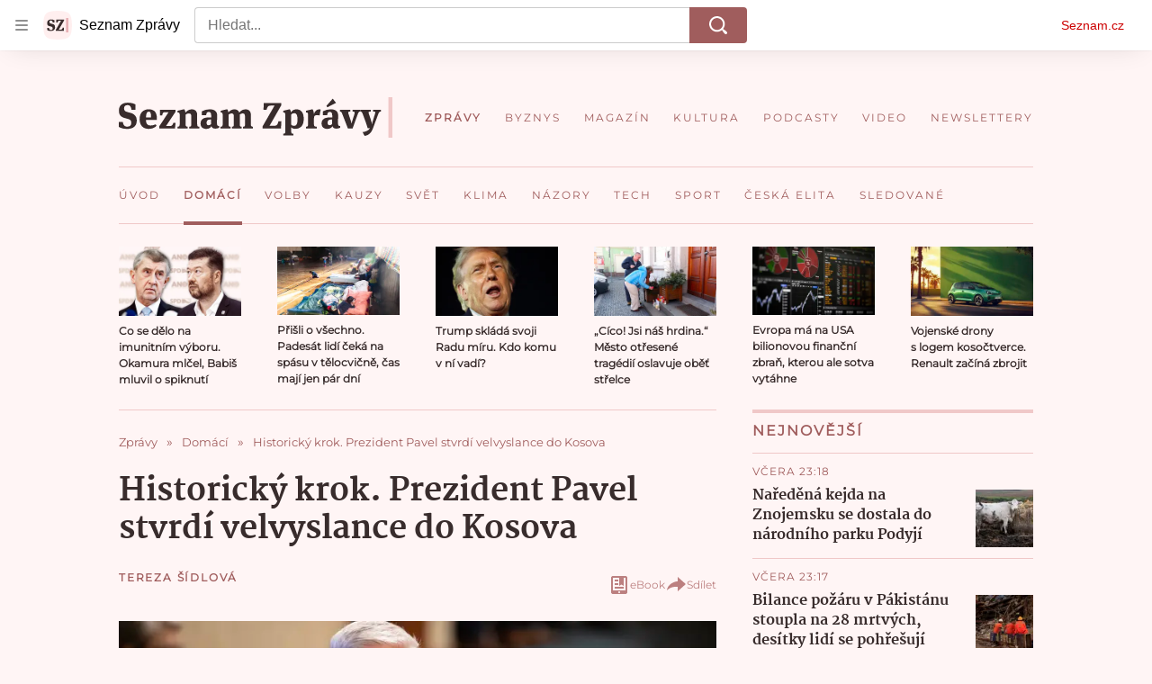

--- FILE ---
content_type: text/html; charset=utf-8
request_url: https://www.seznamzpravy.cz/clanek/domaci-historicky-krok-prezident-pavel-stvrdi-velvyslance-do-kosova-229289
body_size: 80397
content:
<!doctype html>
<html lang="cs"><head><link as="font" crossorigin="anonymous" href="https://d39-a.sdn.cz/d_39/c_static_oW_A/kPWmeC9soBDmlC1WqCeB505/3e10/martel-extrabold.woff2" rel="preload" type="font/woff2"/><link as="font" crossorigin="anonymous" href="https://d39-a.sdn.cz/d_39/c_static_oW_A/nOzqs9nZOdDqrDkVkCeB5OP/55e3/montserrat-regular-webfont.woff2" rel="preload" type="font/woff2"/><link as="font" crossorigin="anonymous" href="https://d39-a.sdn.cz/d_39/c_static_oW_A/kPWmeC9soBDmlC1WqCeB505/3e10/martel-regular.woff2" rel="preload" type="font/woff2"/><meta charSet="utf-8"/><meta content="IE=edge" http-equiv="X-UA-Compatible"/><meta name="theme-color" content="#fff5f5"/><title>Historický krok. Prezident Pavel stvrdí velvyslance do Kosova  - Seznam Zprávy</title><link data-ima-meta rel="canonical" href="https://www.seznamzpravy.cz/clanek/domaci-historicky-krok-prezident-pavel-stvrdi-velvyslance-do-kosova-229289" /><link data-ima-meta rel="previewimage" href="https://d39-a.sdn.cz/d_39/c_img_QK_y/KbvBU/sula-senat-pavel.jpeg?fl=cro,0,182,3500,1968%7Cres,1200,,1" /><meta data-ima-meta name="description" content="Česko má v Prištině velvyslanectví, ale ještě nikdy za patnáct let nezávislosti Kosova úřad neřídil český diplomat s plnohodnotným titulem. To se nyní změní." /><meta data-ima-meta name="keywords" content="Kosovo, Diplomacie, Petr Pavel, Jan Lipavský, Velvyslanec" /><meta data-ima-meta name="robots" content="index, follow" /><meta data-ima-meta name="viewport" content="width=device-width, initial-scale=1, minimum-scale=1, viewport-fit=cover" /><meta data-ima-meta name="twitter:title" content="Historický krok. Prezident Pavel stvrdí velvyslance do Kosova  - Seznam Zprávy" /><meta data-ima-meta name="twitter:description" content="Česko má v Prištině velvyslanectví, ale ještě nikdy za patnáct let nezávislosti Kosova úřad neřídil český diplomat s plnohodnotným titulem. To se nyní změní." /><meta data-ima-meta name="twitter:card" content="summary_large_image" /><meta data-ima-meta name="twitter:image" content="https://d39-a.sdn.cz/d_39/c_img_QK_y/KbvBU/sula-senat-pavel.jpeg?fl=cro,0,182,3500,1968%7Cres,1200,,1" /><meta data-ima-meta name="twitter:url" content="https://www.seznamzpravy.cz/clanek/domaci-historicky-krok-prezident-pavel-stvrdi-velvyslance-do-kosova-229289" /><meta data-ima-meta name="szn:age-restricted-content" content="" /><meta data-ima-meta name="szn:hp-expire" content="2023-04-15T08:58:51.000Z" /><meta data-ima-meta name="szn:galleries-image-link" content="https://api-web.seznamzpravy.cz/v1/galleries-image-link/6437c44b472379ab2a859b9e" /><meta data-ima-meta name="szn:permalink" content="www.seznamzpravy.cz/clanek/229289" /><meta data-ima-meta name="szn:discussionDisabled" content="false" /><meta data-ima-meta name="szn:_cls" content="ArticlePublished" /><meta data-ima-meta name="twitter:site" content="@Seznam_Zpravy" /><meta data-ima-meta name="szn:image" content="https://d39-a.sdn.cz/d_39/c_img_QK_y/KbvBU/sula-senat-pavel.jpeg?fl=cro,0,182,3500,1968%7Cres,1200,,1" /><meta data-ima-meta name="szn:imagePreviewType" content="common" /><meta data-ima-meta property="og:title" content="Historický krok. Prezident Pavel stvrdí velvyslance do Kosova  - Seznam Zprávy" /><meta data-ima-meta property="og:description" content="Česko má v Prištině velvyslanectví, ale ještě nikdy za patnáct let nezávislosti Kosova úřad neřídil český diplomat s plnohodnotným titulem. To se nyní změní." /><meta data-ima-meta property="og:type" content="article" /><meta data-ima-meta property="og:image" content="https://d39-a.sdn.cz/d_39/c_img_QK_y/KbvBU/sula-senat-pavel.jpeg?fl=cro,0,182,3500,1968%7Cres,1200,,1" /><meta data-ima-meta property="og:url" content="https://www.seznamzpravy.cz/clanek/domaci-historicky-krok-prezident-pavel-stvrdi-velvyslance-do-kosova-229289" />
<link crossorigin="anonymous" rel="manifest" href="https://d39-a.sdn.cz/d_39/c_static_oW_A/nOzqs9nZOdBZAD9XJCeB4qy/fbe6/site.webmanifest">
<link crossorigin="anonymous" rel="icon" href="https://d39-a.sdn.cz/d_39/c_static_oW_A/nOzqs9nZOdBZAD9XJCeB4qy/fbe6/favicon.ico" sizes="32x32">
<link crossorigin="anonymous" rel="icon" href="https://d39-a.sdn.cz/d_39/c_static_oW_A/nOzqs9nZOdBZAD9XJCeB4qy/fbe6/favicon.svg" type="image/svg+xml">
<link crossorigin="anonymous" rel="apple-touch-icon" href="https://d39-a.sdn.cz/d_39/c_static_oW_A/nOzqs9nZOdBZAD9XJCeB4qy/fbe6/apple-touch-icon.png">
<link rel="preload" href="https://d39-a.sdn.cz/d_39/c_static_gX_F/vjMGM/seznam-zpravy-logo.svg" as="image" type="image/svg+xml">
<link rel="preload" href="https://d39-a.sdn.cz/d_39/c_static_gT_F/ioiCY/seznam-zpravy-icon.svg" as="image" type="image/svg+xml">
<link rel="preconnect" href="https://d94-a.sdn.cz" />
<link rel="preconnect" href="https://d795-a.sdn.cz" />
<link rel="preconnect" href="https://d39-a.sdn.cz" />
<link rel="preconnect" href="https://api-web.seznamzpravy.cz" />
<meta name="seznam-wmt" content=k7BcT9sYgTJQhBhcrzBOrTzdZO8M0fqg><link crossorigin="crossorigin" href="https://share.seznam.cz/report/zpravy/web" rel="preconnect"/><link crossorigin="crossorigin" href="https://api-web.seznamzpravy.cz/v1" rel="preconnect"/><link as="style" href="//d39-a.sdn.cz/d_39/c_static_p7_A/nDJ4VEZEqDjvpWVrdFcLnST/17d3/static/css/app.b483ec04a824ac2d.css" rel="preload" type="text/css" /><link href="//d39-a.sdn.cz/d_39/c_static_p7_A/nDJ4VEZEqDjvpWVrdFcLnST/17d3/static/css/app.b483ec04a824ac2d.css" rel="stylesheet" onerror="this.onerror=null;this.href='/pro/static/css/app.b483ec04a824ac2d.css';" /><script id="ima-revival-settings">(function (root) {
      root.$Debug = false;
      root.$IMA = root.$IMA || {};
      $IMA.SPA = false;
      $IMA.SPAPrefetch = false;
      $IMA.$PublicPath = "//d39-a.sdn.cz/d_39/c_static_p7_A/nDJ4VEZEqDjvpWVrdFcLnST/17d3/";
      $IMA.$RequestID = "mke1jzhi-94.n8j704j0q-2cd76be8-3397-44b3-aaaf-2a0869f26abc";
      $IMA.$Language = "cs";
      $IMA.$Env = "prod";
      $IMA.$Debug = false;
      $IMA.$Version = "16.0.0";
      $IMA.$App = {"externalApiUrl":"https://api-web.seznamzpravy.cz/v1","features":{"allowedABTests":true,"disableStaticContentSandbox":false,"discussionLide":true,"noIndex":false,"isWebPSupported":true,"isAvifSupported":false},"scrambleCss":{"hashTable":[["hide","tpl","ogm","el","atm","increasing","focus","mol","grey","animate","twitter","ribbon","page"],["scroll-bars","royalty-header","article-layout","content","button-primary","article-card__container","article-card__media","article-card__content","article-card__title","headline","article-card__container--is-advert","article-card__meta-information","link","specificity-override","background-container","background-container--white","background-container--red","component-title","headline-h2","component-title--has-line-after","component-title--has-line-before","button","ellipsis--single-line","ellipsis--multi-line","ellipsis--multi-line-2","ellipsis--multi-line-3","ellipsis--multi-line-4","ellipsis--multi-line-6","font-family--secondary","label--red","label--brown","label--pink","no-scroll","position-relative","text__generous--secondary","overflow","loaded","responsive","placeholder","fill","loader","loader-animation","loader-animation-black","loader-animation-white","layout-responsive","layout-fill","image","loader-center","crossdomain-service","crossdomain-service__icon","text-decorator__style--bold","text-decorator__style--italic","text-decorator__style--subscript","text-decorator__style--superscript","text-decorator__style--underline","accessibility-header","facebook-share","facebook-share__icon","avatar__icon","icon-mask__border","avatar","icon_author-placeholder","icon_author-placeholder--light","icon","label","info-link","link-icon","lock--unlocked","lock--locked","lock--unavailable","login-restricted","login-restricted__dialog","login-restricted__dialog__button","login-restricted__dialog__icon","login-restricted__dialog__text","video-media-item","video-media-item__player-container","pixel","toggle","visible","toggle--disabled","toggle__switch","toggle__input","tts-info","tts-info__icon","tts-info__login-link","tts-play-btn","tts-play-btn__play-btn","tts-play-btn__pause-btn","tts-play-btn__advert","tts-play-btn__duration","twitter-share","twitter-share__icon","video-expired-poster","video-expired-poster__expire-message-container","video-expired-poster__expire-message-icon","video-expired-poster__expire-message-text","video-loading-poster","video-loading-poster--regression","merkur-error","merkur-error__text","merkur-error__button","merkur-error__debug","merkur-placeholder","merkur-placeholder__loader","specificity","iframe-player","iframe-player__iframe","avatar-with-lock__lock","avatar-with-lock","lock","content-access-button__disabled","content-access-button__link","dialog-wrapper","discussion-link","discussion-link__icon","info-bubble","info-bubble__inside","info-bubble__icon","info-bubble__text","info-paragraph","info-paragraph__icon","screen-reader","image-placeholder--rounded-corners","image-placeholder--circular","text-placeholder","text-placeholder--big","text-placeholder--medium","text-placeholder--small","text-placeholder--w-100-p","text-placeholder--w-80-p","text-placeholder--w-60-p","text-placeholder--w-40-p","text-placeholder--w-15-p","seznam-like-button","seznam-discussion-link","seznam-discussion-link__icon","seznam-discussion-link__count","seznam-subscribe-button","expand-button","expand-button-disabled","headline-h1","headline-h3","headline-h4","headline-h5","paragraph","paragraph-align-right","media-item-image","media-item-image-caption","media-item-image-caption-box","media-item-image-caption-text","media-item-image-overlay-text","media-item-image-overlay-text-highlight","merkur-error__button--disabled","image-placeholder--color-dark","image-placeholder--color-light","image-placeholder--color-medium","text-placeholder--color-dark","text-placeholder--color-light","text-placeholder--color-medium","live-label","live-label__dot","live-label__text","advert-content","advert-container","advert","gambling-warning","gambling-warning__icon","gambling-warning__text","native-advert-wrapper","rich-content--for-article","banner__link","banner__commercial-title","banner__tag","banner__tag-title","banner__caption-text","banner__caption-author","embed","embed__accessibility","embed__accessibility--bottom","embed--fixed-height","iframe","figure__caption--hidden","figure__caption-author","figure__paid-content","media-item-image-events","figure","xpc-product","xpc-product__inactive-product","xpc-product_active-product-info__prompt-text","xpc-product_active-product-info__teaser","xpc-product_active-product-info__login-link","xpc-product_active-product-info__title","content-access-button","gallery__preview-main-image","gallery__preview-bar","gallery__preview-image","gallery__preview-image-last","gallery__preview-background","gallery__preview-foreground","gallery__preview-rest-container","gallery__preview-rest","gallery__preview-rest-icon","gallery__image-link","gallery__image-container","gallery__images-container","gallery__advert-container","gallery__expanded-container","figure__media","link-box","link-box__link","link-box__icon","link-box__text","list","li","list-ol","login-restriction-wrapper","login-restriction-wrapper__cover","login-restriction-wrapper__dialog","login-restriction-wrapper__text","login-restriction-wrapper__button","podcast-embed","podcast-embed_placeholder","podcast-embed_placeholder__header","podcast-embed_placeholder__image","podcast-embed_placeholder__play-button","poll__answer","poll__answer-text","poll__answer-result","poll__answer-percent","poll__login","poll__login-link","poll__login-icon","poll__progress-bar","poll__progress-bar-container","poll__progress-bar-block","poll__progress-bar-hundred","poll__progress-bar-thirty","poll__progress-bar-ten","poll__progress-bar-five","poll__progress-bar-one","poll__progress-bar-point-three","poll__progress-bar-point-one","poll--disabled","quiz__question","quiz__question__title","quiz__submit-wrapper","quiz__submit-button","quiz__evaluation","quiz__evaluation__title","quiz__evaluation__description","quiz__evaluation__image","quiz__evaluation__share-buttons","quiz","quiz__form--evaluated","quiz-answer__title","quiz__question__title-image","quiz-answer","quiz-answer__label","quiz-answer__radiowrapper","icon__article-molecules-radio-button","icon__article-molecules-radio-button__dot","icon__article-molecules-radio-button__border","quiz-answer__textwrapper","quiz-answer__description","quiz-answer__text-image","quiz-answer__answer-icon","icon__article-molecules-check","quiz-answer--answered","quiz-answer--correct","quiz-answer--incorrect","show-all-button","show-all-button__button","static-content__iframe-container","table","table__table","table__cell--bold","table__cell--underline","table__cell--italic","table__cell--text-left","table__cell--text-center","table__cell--text-right","video-gallery__button","video-gallery__count","video-gallery__media-image-container","video-gallery__media-image-container--selected","video-gallery__media-label","video-gallery__media-title","video-gallery__media-source","video-gallery__scroll","video-gallery__thumb","video-gallery__thumb--selected","video-gallery__media-image","video-gallery__thumbs","video-gallery__thumbs-container","video-gallery__time","video-gallery__title","video-gallery__arrow","video-gallery__scroll--next","author_content","author_content__info-wrapper","author_content--indented","author_photos","author_photos__photo","author_subscribe-btn-modal","author_subscribe-btn-modal__btn","author_subscribe-btn-modal__icon","author_subscribe-btn-modal__modal","author-badge","author-badge__name","author-badge__photo","author-badge__role","seznam-recommends-item","seznam-recommends-item__link","seznam-recommends-item__text-box","seznam-recommends-item__image","seznam-recommends-item__image-sizer","seznam-recommends-item__service-name","seznam-recommends-item__additional-type","seznam-recommends-item__title","seznam-recommends-item__label--is-advert","seznam-recommends-item__label--is-service","seznam-recommends-item__label-link","donate","donate__button","donate__button-icon","donate__question-mark","donate-promo","donate-promo__icon","donate-promo__content","donate-promo__text","dropdown-list_option-item","dropdown-list_option-item__link","dropdown-list","dropdown-list_options-wrapper","collapsible","collapsible__summary","collapsible__icon","","epub-dialog","epub-dialog__content","epub-dialog__headline","epub-dialog__icon","epub-dialog__close","epub-dialog__button","kindle-email-form","kindle-email-form__input","kindle-email-form__input--invalid","kindle-email-form__invalid","kindle-email-form__button","carousel__panel","carousel__container","carousel__container--moving","carousel__controls","carousel__controls--hidden","carousel__controls-prev","carousel__controls-next","carousel__item","carousel__item-wrapper","carousel__item-title","carousel__dot-navigation","carousel__dot-navigation-item","carousel__dot-navigation-item--active","carousel__slide-counter","carousel","lightbox","lightbox__list","lightbox__list-image","lightbox__caption","lightbox__caption--hidden","lightbox__caption-text","lightbox__caption-author","lightbox__controls","lightbox__controls-text","lightbox__controls-button","lightbox__controls-button--hidden","lightbox__controls-button--previous","lightbox__controls-button--next","lightbox__item-image","lock-label","login-wall-dialog-content","login-wall-dialog-content__icon","login-wall-dialog-content__title","login-wall-dialog-content__register","login-wall-dialog-content__register-link","paid-dialog-content","paid-dialog-content__icon","restricted-content-dialog","restricted-content-dialog--align-to-top","restricted-content-dialog--align-to-bottom","restricted-content-dialog--fix-to-window","restricted-content-dialog--static","restricted-content","xpc-product_active-product-info__author","xpc-product_active-product-info__description","xpc-product_active-product-info__unlocked","xpc-product_active-product-info__unlocked-icon","xpc-product_active-product-info__unlocked-text","xpc-product__loader-teaser","seo-footer","seo-footer__group","seo-footer__item","seo-footer__link","seo-footer__list","seo-footer__logo","seo-footer__separator","seo-footer__title","seo-footer__group--additional","epub-button","epub-button__icon","epub-button__button","epub-button__dropdown","dropdown-list__option","dropdown-list__option-link","dropdown-list--open","epub-button__shade","social-share-buttons","social-share-buttons__share-button","icon__atoms-facebook","icon__atoms-twitter","social-share-popover","social-share-popover__icon","social-share-popover__button","social-share-popover__dropdown","shared-timeline__title","shared-timeline__articles-wrapper","shared-timeline-item__link","shared-timeline-item__media","shared-timeline-item__title","shared-timeline-item__bottom-gradient","subscription-placeholder","subscription-placeholder__headline","subscription-placeholder__headline--no-image","subscription-placeholder__picture","subscription-placeholder__login","assign-email","assign-email__button","assign-email__diff-acc-prompt","edit-link","restriction-wrapper","restriction-wrapper__embed-cover","tiktok-post__wrapper","article-timeline","article-timeline-advert","article-timeline-commercial","article-content","rich-content","self-promo","advert--mobile-square","timeline-item--advert-mobile-square","advert-mobile-square","advert-mobile-square-640","figure__caption","gallery","list-ul","poll","poll__question","poll__title","poll__votes-count","quiz__form","quiz__encouragement-to-submit","quiz__encouragement-to-share","quiz__evaluation__results","quote","quote__author","quote__date","quote__footer","quote__quote","table__cell","table__cell--predefined-style-0","table__cell--predefined-style-1","table__cell--predefined-style-3","table__cell--predefined-style-4","author--multiple-authors","author_names","author_names__name","icon_author-placeholder--dark","footer-items_list-item","merkur-widget","subscription-placeholder__login--disabled","instagram-post","twitter-tweet","tweet","article-card__intro","article-card__meta-information--placeholder-mode","article-card__story-latest-posts","article-card__story-post-item","article-card__story-post-item-time","article-card__story-post-item-link","article-card__story-post-item-title","article-card__story-posts-timeline-link","card-meta","card-meta__authors-wrapper","author","crossdomain-document-link","document-links","document-links__title","document-link","document-meta","document-meta__tags","document-meta__tags--left-side","document-meta__tags--right-side","documents-list","documents-list__document","documents-list__icon","documents-list__document-title","empty-space","empty-space-1","empty-space-2","empty-space-4","empty-space-8","empty-space-16","empty-space-32","infobox","post-card","poll-wrapper","timeline-advert__image","timeline-advert__image-fill","timeline-advert__info","timeline-advert__info-icon","timeline-advert__info-text","timeline-story-advert","post-card__meta-information","post-card__title","post-card__content","post-card__title--is-in-story","post-card__title--is-not-in-story","post-card__rich-content","post-card__story-article-link","post-card--is-not-in-story","logo","timeline-item","timeline-item--with-tags","timeline-item__head","timeline-item--story","timeline-item__body","timeline-item--placeholder","timeline-separator","advert-layout","advert-sticky","advert-skyscraper","advert-sponsor","advert-really-sticky","advert-not-available","advert-align-to-top","advert-align-to-bottom","advert-fix-to-window","royalty-sidebar","advert-adaptable","advert-repeating","branding-static-advert","branding-static-advert-sklik","advert-leaderboard","advert-branding","branding-sizer--auto","text-to-speech","text-to-speech--active","text-to-speech__width-container","text-to-speech__close-button","article-author","article-author__authors-labels","article-author__info-paragraph","article-author__","article-author__button-slot-before","article-author__button-slot-after","article-author__social-wrapper","article-author__tts-wrapper","article-author-header","article-author-header--two-rows","article-author-header--large-author","article-author-header__top","article-author-header__top--column","article-author-header__top--row","article-author-header__top--multiple-authors","article-author-header__authors-labels","article-author-header__labels","article-author-header__button-slot-before","article-author-header__button-slot-after","article-author-header__social-wrapper","article-author-header__tts-wrapper","article-author-header__avatar","article-author-header__name","article-author-header__role","article-author-header__large-authors-labels","author-box","author-box__photo","author-box__actions","author-box__name","author-box__social-links","author-box__social-link","author-box__paragraph","author-box__role","author-box__bio","author-box__right-top-container","author-box__right-container","author-box__photo-with-border","icon-mask","authors-directory_author-breadcrumbs","authors-directory_author-breadcrumbs__title","authors-directory_author-breadcrumbs__letter","authors-directory_author-breadcrumbs__letter--link","authors-directory_author-breadcrumbs__letter--active","authors-directory","authors-directory__list","breadcrumb-navigation","breadcrumb-navigation__link","seznam-recommends__content","native-advert","seznam-recommends__item","headline--left","headline--center","headline--right","debug","author-xpc-products__section-title","seo-footer__seznam-logo","share-bar","share-bar__bubble","share-bar__bubble--without-like-button","share-bar__like","share-bar__discussion","share-bar__left","share-bar__right","share-bar__share","share-bar__share-buttons","share-bar__text","share-bar__text--hidden-on-mobile","subscribe","subscribe__button","subscribe-info","szn-discussion","related-tags__title","related-tags__item","related-tags__tag","leaderboard-timeline","shared-timeline__article","shared-timeline__item-placeholder","skyscraper-timeline","age-restriction-dialog","age-restriction-dialog__wrapper","age-restriction-dialog__arrow","age-restriction-dialog__body","age-restriction-dialog__body--storybook","age-restriction-dialog__content","age-restriction-dialog__logo","age-restriction-dialog__title","age-restriction-dialog_login-link","age-restriction-dialog_login-link__info","age-restriction-dialog_login-link__info-link","branding-layout","branding-loader","branding-sizer","branding-advert-code-iframe","branding-advert-creative","branding-advert-creative-background","branding-advert-iframe","branding-advert-iframe-2000","branding-page-content","branding-is-branding-shown","branding-narrow","branding__paw-container","advert-static","advert-article-sklik-outstream","content__empty","facebook-post","gallery__preview-container","social-like","article-perex","main-media","main-media__container","seznam-recommends","merkur","merkur-slot","service__icon-label","related-tags","branding","branding-advert","old-branding-advert","royalty-layout","king-mainHeader","branding-advert-narrow","king-top-content","king-middle-content","king-bottom-content","king-mainFooter","king-container","king-sidebar","actual-box","actual-box--mobile","actual-box__title","actual-box__item","actual-box__item-date","actual-box__item-body","actual-box__item-content","actual-box__item-media","actual-box__item-title","actual-box__section-link","article-layout--empty","article-container","article-header","article-header__title","article-backlink","article-backlink__arrow","article-backlink__link","article-offer","article-offer__article","article-offer__article-title","author-list","author-list__content","breadcrumb-navigation-wrapper--horizontal-line-separator","date-of-publication","date-of-publication__item","date-of-publication__date","date-of-publication__updated","desktop-menu","desktop-menu__","desktop-menu__item","desktop-menu__item--active","desktop-menu__list-container","desktop-menu__list","desktop-menu__list--bottom","desktop-menu__title","desktop-menu__list--top","desktop-menu__row","desktop-menu__row--bottom","desktop-menu__top-container","desktop-menu__logo","desktop-menu__select","desktop-menu__dropdown-list-options-wrapper","e-box","e-box__container","e-box__caption","e-box__text-box","e-box__top-article-title","e-box__top-article-title--placeholder","e-box__info-container","e-box__info","e-box__info--placeholder","e-box__meta","e-box__bottom-articles","e-box__article-cell","e-box__perex","e-box__seznam-native-caption-sizer","e-box__section-link-container","e-box__section-link","e-box__title-container","e-box__child-sections","e-box__child-section","error-disclaimer","error-disclaimer-close","error-disclaimer-clipboard-message","error-disclaimer-error-log","footer","footer__container","footer__link-list","footer__copyright-protected","footer__copyright-companies","footer__copyright-description","footer__socials-intro","footer__social-link-list","footer__social-link","footer__social-icon","footer__store-link","footer__store-link--ios","footer__store-icon","footer__store-icon--android","header","header--desktop-menu","horizontal-timeline","horizontal-timeline__content","horizontal-timeline__item","horizontal-timeline__item-media","horizontal-timeline__item-media-link","horizontal-timeline__item-content","horizontal-timeline__item-title","horizontal-timeline__item-title-link","horizontal-timeline__item-author","medium","related-documents","document-timeline","timeline_expand","timeline_expand--disabled","timeline_expand--prev","document-timeline--story","video-native","top-story","top-story__meta","top-story__authors","top-story__perex","top-story__author-placeholder","top-story__author-image-placeholder-container","top-story--placeholder","article-card","article-card__media-link","detail","error","error-content","error-title","error-text-content","error-footer","error-seznam","section","king-content","king-sidebar-container","king-middle-container","royalty-main","royalty-vendor-bottom","royalty-wideHeader","royalty-footer","royalty-branding","royalty-branding-bottom","header-topbar","advert-rectangle","king","headline-left","static-content","container","sklik"]]},"sznApiConfigs":{"currentEnv":[{"name":"zpravy","externalUrl":"https://api-web.seznamzpravy.cz/v1","apiExternalUrl":"https://api-external.seznamzpravy.cz/v1"},{"name":"novinky","externalUrl":"https://api-web.novinky.cz/v1","apiExternalUrl":"https://api-external.novinky.cz/v1"},{"name":"pocasi","externalUrl":"https://api-web.pocasi.seznam.cz/v1"},{"name":"weatherApi","externalUrl":"https://wapi.pocasi.seznam.cz/v2"},{"name":"xfeed","externalUrl":"https://api-web.clanky.seznam.cz/v1","apiExternalUrl":"https://api-external.clanky.seznam.cz/v1"},{"name":"super","externalUrl":"https://api-web.super.cz/v1","apiExternalUrl":"https://api-external.super.cz/v1"},{"name":"prozeny","externalUrl":"https://api-web.prozeny.cz/v1","apiExternalUrl":"https://api-external.prozeny.cz/v1"},{"name":"garaz","externalUrl":"https://api-web.garaz.cz/v1","apiExternalUrl":"https://api-external.garaz.cz/v1"},{"name":"sport","externalUrl":"https://api-web.sport.cz/v1","apiExternalUrl":"https://api-external.sport.cz/v1"},{"name":"blogy","externalUrl":"https://api-web.medium.seznam.cz/v1","apiExternalUrl":"https://api-external.medium.seznam.cz/v1"},{"name":"campus","externalUrl":"https://api-web.campus.seznamzpravy.cz/v1"},{"name":"seoApi","externalUrl":"https://share.seznam.cz/seoapi/public"},{"name":"xpc","externalUrl":"https://share.seznam.cz/xpc/v1/api/public"}],"prod":[{"name":"zpravy","externalUrl":"https://api-web.seznamzpravy.cz/v1","apiExternalUrl":"https://api-external.seznamzpravy.cz/v1"},{"name":"novinky","externalUrl":"https://api-web.novinky.cz/v1","apiExternalUrl":"https://api-external.novinky.cz/v1"},{"name":"pocasi","externalUrl":"https://api-web.pocasi.seznam.cz/v1"},{"name":"weatherApi","externalUrl":"https://wapi.pocasi.seznam.cz/v2"},{"name":"xfeed","externalUrl":"https://api-web.clanky.seznam.cz/v1","apiExternalUrl":"https://api-external.clanky.seznam.cz/v1"},{"name":"super","externalUrl":"https://api-web.super.cz/v1","apiExternalUrl":"https://api-external.super.cz/v1"},{"name":"prozeny","externalUrl":"https://api-web.prozeny.cz/v1","apiExternalUrl":"https://api-external.prozeny.cz/v1"},{"name":"garaz","externalUrl":"https://api-web.garaz.cz/v1","apiExternalUrl":"https://api-external.garaz.cz/v1"},{"name":"sport","externalUrl":"https://api-web.sport.cz/v1","apiExternalUrl":"https://api-external.sport.cz/v1"},{"name":"blogy","externalUrl":"https://api-web.medium.seznam.cz/v1","apiExternalUrl":"https://api-external.medium.seznam.cz/v1"},{"name":"campus","externalUrl":"https://api-web.campus.seznamzpravy.cz/v1"},{"name":"seoApi","externalUrl":"https://share.seznam.cz/seoapi/public"},{"name":"xpc","externalUrl":"https://share.seznam.cz/xpc/v1/api/public"}]},"userFlags":{"sbr":false}};
      $IMA.$Protocol = "https:";
      $IMA.$Host = "www.seznamzpravy.cz";
      $IMA.$Root = "";
      $IMA.$LanguagePartPath = "";
    })(typeof window !== 'undefined' && window !== null ? window : global);
    </script>
    <script>
      window.$IMA = window.$IMA || {};
      window.$IMA.Runner = {
        onError: function (error) {
          if (window.$Debug) {
            if (window.__IMA_HMR && window.__IMA_HMR.emitter) {
              window.__IMA_HMR.emitter.emit('error', { error: error });
            } else {
              console.error(error);
            }
          }

          fetch('https://share.seznam.cz/report/zpravy/web', {
            method: 'POST',
            headers: {
              'Content-Type': 'application/json'
            },
            body: JSON.stringify({
              $type: 'error:runner',
              referrer: document.referrer,
              url: location.href,
              params: {},
              name: error.name,
              message: error.message,
              stack: error.stack
            })
          });
        },
        onUnsupported: function () {
          fetch('https://share.seznam.cz/report/zpravy/web', {
            method: 'POST',
            headers: {
              'Content-Type': 'application/json'
            },
            body: JSON.stringify({
              $type: 'client:legacy',
              unsupported: true
            })
          });
        },
      };

      if (!window.fetch) {
        window.$IMA.Runner.scripts = ['https://d50-a.sdn.cz/d_50/c_static_gZ_D/fRbG8/js/fetch-polyfill.js'];
      }
    </script>
    <script id="ima-runner">var e;(e="undefined"!=typeof window&&null!==window?window:global).$IMA=e.$IMA||{},e.$IMA.Runner=function(e){for(var r=Object(e),n=1;n<arguments.length;n++){var t=arguments[n];if(null!=t)for(var i in t)Object.prototype.hasOwnProperty.call(t,i)&&(r[i]=t[i])}return r}({isEsVersion:!1,scriptResources:JSON.parse("{\"scripts\":[[\"//d39-a.sdn.cz/d_39/c_static_p7_A/nDJ4VEZEqDjvpWVrdFcLnST/17d3/static/js/app.bundle.79ea7dbdc44a6c4f.js\",{\"async\":\"\",\"crossorigin\":\"anonymous\",\"fallback\":\"/pro/static/js/app.bundle.79ea7dbdc44a6c4f.js\"}],[\"//d39-a.sdn.cz/d_39/c_static_p7_A/nDJ4VEZEqDjvpWVrdFcLnST/17d3/static/js/locale/cs.8f02bf3d89276c7e.js\",{\"async\":\"\",\"crossorigin\":\"anonymous\",\"fallback\":\"/pro/static/js/locale/cs.8f02bf3d89276c7e.js\"}]],\"esScripts\":[[\"//d39-a.sdn.cz/d_39/c_static_p7_A/nDJ4VEZEqDjvpWVrdFcLnST/17d3/static/js.es/app.bundle.c8804eb8175871c3.js\",{\"async\":\"\",\"crossorigin\":\"anonymous\",\"fallback\":\"/pro/static/js.es/app.bundle.c8804eb8175871c3.js\"}],[\"//d39-a.sdn.cz/d_39/c_static_p7_A/nDJ4VEZEqDjvpWVrdFcLnST/17d3/static/js.es/locale/cs.722ca59741a83a49.js\",{\"async\":\"\",\"crossorigin\":\"anonymous\",\"fallback\":\"/pro/static/js.es/locale/cs.722ca59741a83a49.js\"}]]}"),scripts:[],loadedScripts:[],testScripts:{scripts:['return typeof AbortController !== "undefined"',"return (() => { const o = { t: 1 }; return { ...o }; })() && (async () => ({}))() && !!Object.values"],esScripts:['return typeof Promise.withResolvers === "function"','return typeof Object.groupBy === "function"']},initScripts:function(){var r=e.$IMA.Runner,n=e.document.head;function t(e){try{return!!Function(e)()}catch(e){return!1}}if(r.scriptResources.esScripts&&r.testScripts.esScripts.every(t))r.isEsVersion=!0,Array.prototype.push.apply(r.scripts,r.scriptResources.esScripts);else{if(!(r.scriptResources.scripts&&r.testScripts.scripts.every(t)))return r.onUnsupported();Array.prototype.push.apply(r.scripts,r.scriptResources.scripts)}Array.isArray(r.scripts)&&r.scripts.forEach(function t(i){var o=e.document.createElement("script");if("string"==typeof i)o.src=i;else{var a=i[0],u=i[1];o.src=a,Object.keys(u).forEach(function(e){"fallback"===e&&u.fallback?o.onerror=function(){var e={};Object.keys(u).forEach(function(r){"fallback"!==r&&(e[r]=u[r])}),t([u.fallback,e])}:o.setAttribute(e,u[e])})}o.onload=function(){r.onLoad(i)},n.appendChild(o)})},run:function(){var r=e.$IMA.Runner;try{r.isEsVersion?Function(`/******/ (() => { // webpackBootstrap
/******/ 	"use strict";
/******/ 	var __webpack_modules__ = ({});
/************************************************************************/
/******/ 	// The module cache
/******/ 	var __webpack_module_cache__ = {};
/******/ 	
/******/ 	// The require function
/******/ 	function __webpack_require__(moduleId) {
/******/ 		// Check if module is in cache
/******/ 		var cachedModule = __webpack_module_cache__[moduleId];
/******/ 		if (cachedModule !== undefined) {
/******/ 			return cachedModule.exports;
/******/ 		}
/******/ 		// Create a new module (and put it into the cache)
/******/ 		var module = __webpack_module_cache__[moduleId] = {
/******/ 			id: moduleId,
/******/ 			loaded: false,
/******/ 			exports: {}
/******/ 		};
/******/ 	
/******/ 		// Execute the module function
/******/ 		__webpack_modules__[moduleId].call(module.exports, module, module.exports, __webpack_require__);
/******/ 	
/******/ 		// Flag the module as loaded
/******/ 		module.loaded = true;
/******/ 	
/******/ 		// Return the exports of the module
/******/ 		return module.exports;
/******/ 	}
/******/ 	
/******/ 	// expose the modules object (__webpack_modules__)
/******/ 	__webpack_require__.m = __webpack_modules__;
/******/ 	
/************************************************************************/
/******/ 	/* webpack/runtime/chunk loaded */
/******/ 	(() => {
/******/ 		var deferred = [];
/******/ 		__webpack_require__.O = (result, chunkIds, fn, priority) => {
/******/ 			if(chunkIds) {
/******/ 				priority = priority || 0;
/******/ 				for(var i = deferred.length; i > 0 && deferred[i - 1][2] > priority; i--) deferred[i] = deferred[i - 1];
/******/ 				deferred[i] = [chunkIds, fn, priority];
/******/ 				return;
/******/ 			}
/******/ 			var notFulfilled = Infinity;
/******/ 			for (var i = 0; i < deferred.length; i++) {
/******/ 				var [chunkIds, fn, priority] = deferred[i];
/******/ 				var fulfilled = true;
/******/ 				for (var j = 0; j < chunkIds.length; j++) {
/******/ 					if ((priority & 1 === 0 || notFulfilled >= priority) && Object.keys(__webpack_require__.O).every((key) => (__webpack_require__.O[key](chunkIds[j])))) {
/******/ 						chunkIds.splice(j--, 1);
/******/ 					} else {
/******/ 						fulfilled = false;
/******/ 						if(priority < notFulfilled) notFulfilled = priority;
/******/ 					}
/******/ 				}
/******/ 				if(fulfilled) {
/******/ 					deferred.splice(i--, 1)
/******/ 					var r = fn();
/******/ 					if (r !== undefined) result = r;
/******/ 				}
/******/ 			}
/******/ 			return result;
/******/ 		};
/******/ 	})();
/******/ 	
/******/ 	/* webpack/runtime/compat get default export */
/******/ 	(() => {
/******/ 		// getDefaultExport function for compatibility with non-harmony modules
/******/ 		__webpack_require__.n = (module) => {
/******/ 			var getter = module && module.__esModule ?
/******/ 				() => (module['default']) :
/******/ 				() => (module);
/******/ 			__webpack_require__.d(getter, { a: getter });
/******/ 			return getter;
/******/ 		};
/******/ 	})();
/******/ 	
/******/ 	/* webpack/runtime/define property getters */
/******/ 	(() => {
/******/ 		// define getter functions for harmony exports
/******/ 		__webpack_require__.d = (exports, definition) => {
/******/ 			for(var key in definition) {
/******/ 				if(__webpack_require__.o(definition, key) && !__webpack_require__.o(exports, key)) {
/******/ 					Object.defineProperty(exports, key, { enumerable: true, get: definition[key] });
/******/ 				}
/******/ 			}
/******/ 		};
/******/ 	})();
/******/ 	
/******/ 	/* webpack/runtime/ensure chunk */
/******/ 	(() => {
/******/ 		__webpack_require__.f = {};
/******/ 		// This file contains only the entry chunk.
/******/ 		// The chunk loading function for additional chunks
/******/ 		__webpack_require__.e = (chunkId) => {
/******/ 			return Promise.all(Object.keys(__webpack_require__.f).reduce((promises, key) => {
/******/ 				__webpack_require__.f[key](chunkId, promises);
/******/ 				return promises;
/******/ 			}, []));
/******/ 		};
/******/ 	})();
/******/ 	
/******/ 	/* webpack/runtime/get javascript chunk filename */
/******/ 	(() => {
/******/ 		// This function allow to reference async chunks
/******/ 		__webpack_require__.u = (chunkId) => {
/******/ 			// return url for filenames not based on template
/******/ 			if (chunkId === "vendors") return "static/js.es/chunk." + chunkId + ".9e0a184b4d4115e3.js";
/******/ 			// return url for filenames based on template
/******/ 			return undefined;
/******/ 		};
/******/ 	})();
/******/ 	
/******/ 	/* webpack/runtime/get mini-css chunk filename */
/******/ 	(() => {
/******/ 		// This function allow to reference async chunks
/******/ 		__webpack_require__.miniCssF = (chunkId) => {
/******/ 			// return url for filenames based on template
/******/ 			return undefined;
/******/ 		};
/******/ 	})();
/******/ 	
/******/ 	/* webpack/runtime/hasOwnProperty shorthand */
/******/ 	(() => {
/******/ 		__webpack_require__.o = (obj, prop) => (Object.prototype.hasOwnProperty.call(obj, prop))
/******/ 	})();
/******/ 	
/******/ 	/* webpack/runtime/load script */
/******/ 	(() => {
/******/ 		var inProgress = {};
/******/ 		var dataWebpackPrefix = "zpravy-web:";
/******/ 		// loadScript function to load a script via script tag
/******/ 		__webpack_require__.l = (url, done, key, chunkId) => {
/******/ 			if(inProgress[url]) { inProgress[url].push(done); return; }
/******/ 			var script, needAttach;
/******/ 			if(key !== undefined) {
/******/ 				var scripts = document.getElementsByTagName("script");
/******/ 				for(var i = 0; i < scripts.length; i++) {
/******/ 					var s = scripts[i];
/******/ 					if(s.getAttribute("src") == url || s.getAttribute("data-webpack") == dataWebpackPrefix + key) { script = s; break; }
/******/ 				}
/******/ 			}
/******/ 			if(!script) {
/******/ 				needAttach = true;
/******/ 				script = document.createElement('script');
/******/ 		
/******/ 				script.charset = 'utf-8';
/******/ 				if (__webpack_require__.nc) {
/******/ 					script.setAttribute("nonce", __webpack_require__.nc);
/******/ 				}
/******/ 				script.setAttribute("data-webpack", dataWebpackPrefix + key);
/******/ 		
/******/ 				script.src = url;
/******/ 			}
/******/ 			inProgress[url] = [done];
/******/ 			var onScriptComplete = (prev, event) => {
/******/ 				// avoid mem leaks in IE.
/******/ 				script.onerror = script.onload = null;
/******/ 				clearTimeout(timeout);
/******/ 				var doneFns = inProgress[url];
/******/ 				delete inProgress[url];
/******/ 				script.parentNode && script.parentNode.removeChild(script);
/******/ 				doneFns && doneFns.forEach((fn) => (fn(event)));
/******/ 				if(prev) return prev(event);
/******/ 			}
/******/ 			var timeout = setTimeout(onScriptComplete.bind(null, undefined, { type: 'timeout', target: script }), 120000);
/******/ 			script.onerror = onScriptComplete.bind(null, script.onerror);
/******/ 			script.onload = onScriptComplete.bind(null, script.onload);
/******/ 			needAttach && document.head.appendChild(script);
/******/ 		};
/******/ 	})();
/******/ 	
/******/ 	/* webpack/runtime/make namespace object */
/******/ 	(() => {
/******/ 		// define __esModule on exports
/******/ 		__webpack_require__.r = (exports) => {
/******/ 			if(typeof Symbol !== 'undefined' && Symbol.toStringTag) {
/******/ 				Object.defineProperty(exports, Symbol.toStringTag, { value: 'Module' });
/******/ 			}
/******/ 			Object.defineProperty(exports, '__esModule', { value: true });
/******/ 		};
/******/ 	})();
/******/ 	
/******/ 	/* webpack/runtime/node module decorator */
/******/ 	(() => {
/******/ 		__webpack_require__.nmd = (module) => {
/******/ 			module.paths = [];
/******/ 			if (!module.children) module.children = [];
/******/ 			return module;
/******/ 		};
/******/ 	})();
/******/ 	
/******/ 	/* webpack/runtime/publicPath */
/******/ 	(() => {
/******/ 		__webpack_require__.p = "/pro/";
/******/ 	})();
/******/ 	
/******/ 	/* webpack/runtime/jsonp chunk loading */
/******/ 	(() => {
/******/ 		// no baseURI
/******/ 		
/******/ 		// object to store loaded and loading chunks
/******/ 		// undefined = chunk not loaded, null = chunk preloaded/prefetched
/******/ 		// [resolve, reject, Promise] = chunk loading, 0 = chunk loaded
/******/ 		var installedChunks = {
/******/ 			"runtime": 0
/******/ 		};
/******/ 		
/******/ 		__webpack_require__.f.j = (chunkId, promises) => {
/******/ 				// JSONP chunk loading for javascript
/******/ 				var installedChunkData = __webpack_require__.o(installedChunks, chunkId) ? installedChunks[chunkId] : undefined;
/******/ 				if(installedChunkData !== 0) { // 0 means "already installed".
/******/ 		
/******/ 					// a Promise means "currently loading".
/******/ 					if(installedChunkData) {
/******/ 						promises.push(installedChunkData[2]);
/******/ 					} else {
/******/ 						if("runtime" != chunkId) {
/******/ 							// setup Promise in chunk cache
/******/ 							var promise = new Promise((resolve, reject) => (installedChunkData = installedChunks[chunkId] = [resolve, reject]));
/******/ 							promises.push(installedChunkData[2] = promise);
/******/ 		
/******/ 							// start chunk loading
/******/ 							var url = __webpack_require__.p + __webpack_require__.u(chunkId);
/******/ 							// create error before stack unwound to get useful stacktrace later
/******/ 							var error = new Error();
/******/ 							var loadingEnded = (event) => {
/******/ 								if(__webpack_require__.o(installedChunks, chunkId)) {
/******/ 									installedChunkData = installedChunks[chunkId];
/******/ 									if(installedChunkData !== 0) installedChunks[chunkId] = undefined;
/******/ 									if(installedChunkData) {
/******/ 										var errorType = event && (event.type === 'load' ? 'missing' : event.type);
/******/ 										var realSrc = event && event.target && event.target.src;
/******/ 										error.message = 'Loading chunk ' + chunkId + ' failed.\\n(' + errorType + ': ' + realSrc + ')';
/******/ 										error.name = 'ChunkLoadError';
/******/ 										error.type = errorType;
/******/ 										error.request = realSrc;
/******/ 										installedChunkData[1](error);
/******/ 									}
/******/ 								}
/******/ 							};
/******/ 							__webpack_require__.l(url, loadingEnded, "chunk-" + chunkId, chunkId);
/******/ 						} else installedChunks[chunkId] = 0;
/******/ 					}
/******/ 				}
/******/ 		};
/******/ 		
/******/ 		// no prefetching
/******/ 		
/******/ 		// no preloaded
/******/ 		
/******/ 		// no HMR
/******/ 		
/******/ 		// no HMR manifest
/******/ 		
/******/ 		__webpack_require__.O.j = (chunkId) => (installedChunks[chunkId] === 0);
/******/ 		
/******/ 		// install a JSONP callback for chunk loading
/******/ 		var webpackJsonpCallback = (parentChunkLoadingFunction, data) => {
/******/ 			var [chunkIds, moreModules, runtime] = data;
/******/ 			// add "moreModules" to the modules object,
/******/ 			// then flag all "chunkIds" as loaded and fire callback
/******/ 			var moduleId, chunkId, i = 0;
/******/ 			if(chunkIds.some((id) => (installedChunks[id] !== 0))) {
/******/ 				for(moduleId in moreModules) {
/******/ 					if(__webpack_require__.o(moreModules, moduleId)) {
/******/ 						__webpack_require__.m[moduleId] = moreModules[moduleId];
/******/ 					}
/******/ 				}
/******/ 				if(runtime) var result = runtime(__webpack_require__);
/******/ 			}
/******/ 			if(parentChunkLoadingFunction) parentChunkLoadingFunction(data);
/******/ 			for(;i < chunkIds.length; i++) {
/******/ 				chunkId = chunkIds[i];
/******/ 				if(__webpack_require__.o(installedChunks, chunkId) && installedChunks[chunkId]) {
/******/ 					installedChunks[chunkId][0]();
/******/ 				}
/******/ 				installedChunks[chunkId] = 0;
/******/ 			}
/******/ 			return __webpack_require__.O(result);
/******/ 		}
/******/ 		
/******/ 		var chunkLoadingGlobal = globalThis["webpackChunkzpravy_web"] = globalThis["webpackChunkzpravy_web"] || [];
/******/ 		chunkLoadingGlobal.forEach(webpackJsonpCallback.bind(null, 0));
/******/ 		chunkLoadingGlobal.push = webpackJsonpCallback.bind(null, chunkLoadingGlobal.push.bind(chunkLoadingGlobal));
/******/ 	})();
/******/ 	
/************************************************************************/
/******/ 	
/******/ 	
/******/ })()
;`)():Function(`/******/ (() => { // webpackBootstrap
/******/ 	"use strict";
/******/ 	var __webpack_modules__ = ({});
/************************************************************************/
/******/ 	// The module cache
/******/ 	var __webpack_module_cache__ = {};
/******/ 	
/******/ 	// The require function
/******/ 	function __webpack_require__(moduleId) {
/******/ 		// Check if module is in cache
/******/ 		var cachedModule = __webpack_module_cache__[moduleId];
/******/ 		if (cachedModule !== undefined) {
/******/ 			return cachedModule.exports;
/******/ 		}
/******/ 		// Create a new module (and put it into the cache)
/******/ 		var module = __webpack_module_cache__[moduleId] = {
/******/ 			id: moduleId,
/******/ 			loaded: false,
/******/ 			exports: {}
/******/ 		};
/******/ 	
/******/ 		// Execute the module function
/******/ 		__webpack_modules__[moduleId].call(module.exports, module, module.exports, __webpack_require__);
/******/ 	
/******/ 		// Flag the module as loaded
/******/ 		module.loaded = true;
/******/ 	
/******/ 		// Return the exports of the module
/******/ 		return module.exports;
/******/ 	}
/******/ 	
/******/ 	// expose the modules object (__webpack_modules__)
/******/ 	__webpack_require__.m = __webpack_modules__;
/******/ 	
/************************************************************************/
/******/ 	/* webpack/runtime/chunk loaded */
/******/ 	(() => {
/******/ 		var deferred = [];
/******/ 		__webpack_require__.O = (result, chunkIds, fn, priority) => {
/******/ 			if(chunkIds) {
/******/ 				priority = priority || 0;
/******/ 				for(var i = deferred.length; i > 0 && deferred[i - 1][2] > priority; i--) deferred[i] = deferred[i - 1];
/******/ 				deferred[i] = [chunkIds, fn, priority];
/******/ 				return;
/******/ 			}
/******/ 			var notFulfilled = Infinity;
/******/ 			for (var i = 0; i < deferred.length; i++) {
/******/ 				var [chunkIds, fn, priority] = deferred[i];
/******/ 				var fulfilled = true;
/******/ 				for (var j = 0; j < chunkIds.length; j++) {
/******/ 					if ((priority & 1 === 0 || notFulfilled >= priority) && Object.keys(__webpack_require__.O).every((key) => (__webpack_require__.O[key](chunkIds[j])))) {
/******/ 						chunkIds.splice(j--, 1);
/******/ 					} else {
/******/ 						fulfilled = false;
/******/ 						if(priority < notFulfilled) notFulfilled = priority;
/******/ 					}
/******/ 				}
/******/ 				if(fulfilled) {
/******/ 					deferred.splice(i--, 1)
/******/ 					var r = fn();
/******/ 					if (r !== undefined) result = r;
/******/ 				}
/******/ 			}
/******/ 			return result;
/******/ 		};
/******/ 	})();
/******/ 	
/******/ 	/* webpack/runtime/compat get default export */
/******/ 	(() => {
/******/ 		// getDefaultExport function for compatibility with non-harmony modules
/******/ 		__webpack_require__.n = (module) => {
/******/ 			var getter = module && module.__esModule ?
/******/ 				() => (module['default']) :
/******/ 				() => (module);
/******/ 			__webpack_require__.d(getter, { a: getter });
/******/ 			return getter;
/******/ 		};
/******/ 	})();
/******/ 	
/******/ 	/* webpack/runtime/define property getters */
/******/ 	(() => {
/******/ 		// define getter functions for harmony exports
/******/ 		__webpack_require__.d = (exports, definition) => {
/******/ 			for(var key in definition) {
/******/ 				if(__webpack_require__.o(definition, key) && !__webpack_require__.o(exports, key)) {
/******/ 					Object.defineProperty(exports, key, { enumerable: true, get: definition[key] });
/******/ 				}
/******/ 			}
/******/ 		};
/******/ 	})();
/******/ 	
/******/ 	/* webpack/runtime/ensure chunk */
/******/ 	(() => {
/******/ 		__webpack_require__.f = {};
/******/ 		// This file contains only the entry chunk.
/******/ 		// The chunk loading function for additional chunks
/******/ 		__webpack_require__.e = (chunkId) => {
/******/ 			return Promise.all(Object.keys(__webpack_require__.f).reduce((promises, key) => {
/******/ 				__webpack_require__.f[key](chunkId, promises);
/******/ 				return promises;
/******/ 			}, []));
/******/ 		};
/******/ 	})();
/******/ 	
/******/ 	/* webpack/runtime/get javascript chunk filename */
/******/ 	(() => {
/******/ 		// This function allow to reference async chunks
/******/ 		__webpack_require__.u = (chunkId) => {
/******/ 			// return url for filenames not based on template
/******/ 			if (chunkId === "vendors") return "static/js/chunk." + chunkId + ".c4510c155e05eede.js";
/******/ 			// return url for filenames based on template
/******/ 			return undefined;
/******/ 		};
/******/ 	})();
/******/ 	
/******/ 	/* webpack/runtime/global */
/******/ 	(() => {
/******/ 		__webpack_require__.g = (function() {
/******/ 			if (typeof globalThis === 'object') return globalThis;
/******/ 			try {
/******/ 				return this || new Function('return this')();
/******/ 			} catch (e) {
/******/ 				if (typeof window === 'object') return window;
/******/ 			}
/******/ 		})();
/******/ 	})();
/******/ 	
/******/ 	/* webpack/runtime/hasOwnProperty shorthand */
/******/ 	(() => {
/******/ 		__webpack_require__.o = (obj, prop) => (Object.prototype.hasOwnProperty.call(obj, prop))
/******/ 	})();
/******/ 	
/******/ 	/* webpack/runtime/load script */
/******/ 	(() => {
/******/ 		var inProgress = {};
/******/ 		var dataWebpackPrefix = "zpravy-web:";
/******/ 		// loadScript function to load a script via script tag
/******/ 		__webpack_require__.l = (url, done, key, chunkId) => {
/******/ 			if(inProgress[url]) { inProgress[url].push(done); return; }
/******/ 			var script, needAttach;
/******/ 			if(key !== undefined) {
/******/ 				var scripts = document.getElementsByTagName("script");
/******/ 				for(var i = 0; i < scripts.length; i++) {
/******/ 					var s = scripts[i];
/******/ 					if(s.getAttribute("src") == url || s.getAttribute("data-webpack") == dataWebpackPrefix + key) { script = s; break; }
/******/ 				}
/******/ 			}
/******/ 			if(!script) {
/******/ 				needAttach = true;
/******/ 				script = document.createElement('script');
/******/ 		
/******/ 				script.charset = 'utf-8';
/******/ 				if (__webpack_require__.nc) {
/******/ 					script.setAttribute("nonce", __webpack_require__.nc);
/******/ 				}
/******/ 				script.setAttribute("data-webpack", dataWebpackPrefix + key);
/******/ 		
/******/ 				script.src = url;
/******/ 			}
/******/ 			inProgress[url] = [done];
/******/ 			var onScriptComplete = (prev, event) => {
/******/ 				// avoid mem leaks in IE.
/******/ 				script.onerror = script.onload = null;
/******/ 				clearTimeout(timeout);
/******/ 				var doneFns = inProgress[url];
/******/ 				delete inProgress[url];
/******/ 				script.parentNode && script.parentNode.removeChild(script);
/******/ 				doneFns && doneFns.forEach((fn) => (fn(event)));
/******/ 				if(prev) return prev(event);
/******/ 			}
/******/ 			var timeout = setTimeout(onScriptComplete.bind(null, undefined, { type: 'timeout', target: script }), 120000);
/******/ 			script.onerror = onScriptComplete.bind(null, script.onerror);
/******/ 			script.onload = onScriptComplete.bind(null, script.onload);
/******/ 			needAttach && document.head.appendChild(script);
/******/ 		};
/******/ 	})();
/******/ 	
/******/ 	/* webpack/runtime/make namespace object */
/******/ 	(() => {
/******/ 		// define __esModule on exports
/******/ 		__webpack_require__.r = (exports) => {
/******/ 			if(typeof Symbol !== 'undefined' && Symbol.toStringTag) {
/******/ 				Object.defineProperty(exports, Symbol.toStringTag, { value: 'Module' });
/******/ 			}
/******/ 			Object.defineProperty(exports, '__esModule', { value: true });
/******/ 		};
/******/ 	})();
/******/ 	
/******/ 	/* webpack/runtime/node module decorator */
/******/ 	(() => {
/******/ 		__webpack_require__.nmd = (module) => {
/******/ 			module.paths = [];
/******/ 			if (!module.children) module.children = [];
/******/ 			return module;
/******/ 		};
/******/ 	})();
/******/ 	
/******/ 	/* webpack/runtime/publicPath */
/******/ 	(() => {
/******/ 		__webpack_require__.p = "/pro/";
/******/ 	})();
/******/ 	
/******/ 	/* webpack/runtime/jsonp chunk loading */
/******/ 	(() => {
/******/ 		// no baseURI
/******/ 		
/******/ 		// object to store loaded and loading chunks
/******/ 		// undefined = chunk not loaded, null = chunk preloaded/prefetched
/******/ 		// [resolve, reject, Promise] = chunk loading, 0 = chunk loaded
/******/ 		var installedChunks = {
/******/ 			"runtime": 0
/******/ 		};
/******/ 		
/******/ 		__webpack_require__.f.j = (chunkId, promises) => {
/******/ 				// JSONP chunk loading for javascript
/******/ 				var installedChunkData = __webpack_require__.o(installedChunks, chunkId) ? installedChunks[chunkId] : undefined;
/******/ 				if(installedChunkData !== 0) { // 0 means "already installed".
/******/ 		
/******/ 					// a Promise means "currently loading".
/******/ 					if(installedChunkData) {
/******/ 						promises.push(installedChunkData[2]);
/******/ 					} else {
/******/ 						if("runtime" != chunkId) {
/******/ 							// setup Promise in chunk cache
/******/ 							var promise = new Promise((resolve, reject) => (installedChunkData = installedChunks[chunkId] = [resolve, reject]));
/******/ 							promises.push(installedChunkData[2] = promise);
/******/ 		
/******/ 							// start chunk loading
/******/ 							var url = __webpack_require__.p + __webpack_require__.u(chunkId);
/******/ 							// create error before stack unwound to get useful stacktrace later
/******/ 							var error = new Error();
/******/ 							var loadingEnded = (event) => {
/******/ 								if(__webpack_require__.o(installedChunks, chunkId)) {
/******/ 									installedChunkData = installedChunks[chunkId];
/******/ 									if(installedChunkData !== 0) installedChunks[chunkId] = undefined;
/******/ 									if(installedChunkData) {
/******/ 										var errorType = event && (event.type === 'load' ? 'missing' : event.type);
/******/ 										var realSrc = event && event.target && event.target.src;
/******/ 										error.message = 'Loading chunk ' + chunkId + ' failed.\\n(' + errorType + ': ' + realSrc + ')';
/******/ 										error.name = 'ChunkLoadError';
/******/ 										error.type = errorType;
/******/ 										error.request = realSrc;
/******/ 										installedChunkData[1](error);
/******/ 									}
/******/ 								}
/******/ 							};
/******/ 							__webpack_require__.l(url, loadingEnded, "chunk-" + chunkId, chunkId);
/******/ 						} else installedChunks[chunkId] = 0;
/******/ 					}
/******/ 				}
/******/ 		};
/******/ 		
/******/ 		// no prefetching
/******/ 		
/******/ 		// no preloaded
/******/ 		
/******/ 		// no HMR
/******/ 		
/******/ 		// no HMR manifest
/******/ 		
/******/ 		__webpack_require__.O.j = (chunkId) => (installedChunks[chunkId] === 0);
/******/ 		
/******/ 		// install a JSONP callback for chunk loading
/******/ 		var webpackJsonpCallback = (parentChunkLoadingFunction, data) => {
/******/ 			var [chunkIds, moreModules, runtime] = data;
/******/ 			// add "moreModules" to the modules object,
/******/ 			// then flag all "chunkIds" as loaded and fire callback
/******/ 			var moduleId, chunkId, i = 0;
/******/ 			if(chunkIds.some((id) => (installedChunks[id] !== 0))) {
/******/ 				for(moduleId in moreModules) {
/******/ 					if(__webpack_require__.o(moreModules, moduleId)) {
/******/ 						__webpack_require__.m[moduleId] = moreModules[moduleId];
/******/ 					}
/******/ 				}
/******/ 				if(runtime) var result = runtime(__webpack_require__);
/******/ 			}
/******/ 			if(parentChunkLoadingFunction) parentChunkLoadingFunction(data);
/******/ 			for(;i < chunkIds.length; i++) {
/******/ 				chunkId = chunkIds[i];
/******/ 				if(__webpack_require__.o(installedChunks, chunkId) && installedChunks[chunkId]) {
/******/ 					installedChunks[chunkId][0]();
/******/ 				}
/******/ 				installedChunks[chunkId] = 0;
/******/ 			}
/******/ 			return __webpack_require__.O(result);
/******/ 		}
/******/ 		
/******/ 		var chunkLoadingGlobal = self["webpackChunkzpravy_web"] = self["webpackChunkzpravy_web"] || [];
/******/ 		chunkLoadingGlobal.forEach(webpackJsonpCallback.bind(null, 0));
/******/ 		chunkLoadingGlobal.push = webpackJsonpCallback.bind(null, chunkLoadingGlobal.push.bind(chunkLoadingGlobal));
/******/ 	})();
/******/ 	
/************************************************************************/
/******/ 	
/******/ 	
/******/ })()
;`)(),r.onRun()}catch(e){r.onError(e)}},onLoad:function(r){var n=e.$IMA.Runner;n.loadedScripts.push("string"==typeof r?r:r[0]),n.scripts.length===n.loadedScripts.length&&n.run()},onError:function(e){console.error("IMA Runner ERROR:",e),window.__IMA_HMR&&window.__IMA_HMR.emitter&&window.$Debug&&window.__IMA_HMR.emitter.emit("error",{error:e})},onUnsupported:function(){console.warn("Unsupported environment, the app runtime was not executed.")},onRun:function(){}},e.$IMA.Runner||{}),e.$IMA.Runner.initScripts(),Object.seal(e.$IMA.Runner);</script></head><body><div id="fb-root"></div><div id="scripts">
		<script>
			var ecmaVersion = 'legacy';
			var testFunction = function(snippet) {
				try {
					const fn = new Function(snippet);

					return !!fn();
				} catch (e) {
					return false;
				}
			};

			// https://caniuse.com/?search=es2018
			if (
				testFunction(
					'return (() => { const o = { t: 1 }; return { ...o }; })() && (async () => ({}))()'
				) &&
				!!Object.values
			) {
				ecmaVersion = 'es2018';
			}

			// https://caniuse.com/?search=es2019
			if (testFunction('return typeof Object.fromEntries === "function"')) {
				ecmaVersion = 'es2019';
			}

			// https://caniuse.com/?search=es2020
			if (
				testFunction(
					'return (() => { const o = { t: { q: true } }; return o?.t?.q && (o?.a?.q ?? true); })()'
				) &&
				testFunction('return typeof Promise.allSettled === "function"') &&
				testFunction('return typeof globalThis !== "undefined"') &&
				testFunction('return typeof 9007199254740991n === "bigint"')
			) {
				ecmaVersion = 'es2020';
			}

			// https://caniuse.com/?search=es2021
			if (testFunction('return new FinalizationRegistry(() => {})')) {
				ecmaVersion = 'es2021';
			}

			// https://caniuse.com/?search=es2022
			if (testFunction('return Object.hasOwn({a:1}, "a")')) {
				ecmaVersion = 'es2022';
			}

			// https://caniuse.com/?search=es2023
			if (testFunction('return [1,1].findLast(e => e === 1)')) {
				ecmaVersion = 'es2023';
			}

			// https://ecma-international.org/publications-and-standards/standards/ecma-262/
			// https://dev.to/rajusaha/new-feature-in-ecmascript-2024-groupby-582g
			if (testFunction('return typeof Promise.withResolvers === "function"') && testFunction('return typeof Object.groupBy === "function"')) {
				ecmaVersion = 'es2024';
			}

			fetch('https://share.seznam.cz/report/zpravy/web', {
				method: 'POST',
				headers: {
					'Content-Type': 'application/json'
				},
				body: JSON.stringify({
					$type: ecmaVersion
				})
			});
		</script>

		</div><div id="szn-clanky"><div class="m_lX skin-apple view-adapter" data-dot="page-detail" data-dot-data="{&quot;section&quot;:&quot;article&quot;}" data-e2e="page-detail"><div class="ogm-ribbon" data-dot="ogm-ribbon" style="height:56px"><style>.szn-suggest-list--dark{--color-box-background: #333;--color-box-border: #555;--color-element-background: #555;--color-text: #f0f0f0;--color-text-metadata: #999;--color-bakground-metadata: #fff;--color-button: #f0f0f0;--color-miniapp-label: #999;--color-label: #999}.szn-suggest-list--light,.szn-suggest-list--system{--color-box-background: #fff;--color-box-border: #eee;--color-element-background: #eee;--color-text: #111;--color-text-metadata: #999;--color-bakground-metadata: #fff;--color-button: #111;--color-miniapp-label: #999;--color-label: #999}@media (prefers-color-scheme: dark){.szn-suggest-list--system{--color-box-background: #333;--color-box-border: #555;--color-element-background: #555;--color-text: #f0f0f0;--color-text-metadata: #999;--color-bakground-metadata: #fff;--color-button: #f0f0f0;--color-miniapp-label: #999;--color-label: #999}}.szn-suggest-list{position:relative;z-index:401;font-family:Arial CE,Arial,Helvetica CE,Helvetica,sans-serif}.szn-suggest-list--overlay-off{position:relative;z-index:401}.szn-suggest-list__overlay{position:absolute;inset:0;z-index:400;min-width:100%;min-height:100%;background-color:transparent;opacity:0}.szn-suggest-list__overlay__cover{position:relative;inset:0;z-index:400;min-width:100%;min-height:100%;background-color:#000}@keyframes fadeOut{0%{opacity:1}to{opacity:0}}@keyframes fadeIn{0%{opacity:0}to{opacity:1}}.szn-suggest-list__list{margin:0;padding:0;list-style:none}.szn-suggest-list__list--boxed{border:1px solid #eee;border-radius:4px;overflow:hidden;background-color:#fff;box-shadow:0 2px 4px #0003}.szn-suggest-list__item{margin:0;padding:10px 12px}.szn-suggest-list__item--indented{padding-left:56px}.szn-suggest-list__item--text{padding-top:4px;padding-bottom:4px;cursor:pointer}.szn-suggest-list__item--text:first-child{margin-top:8px}.szn-suggest-list__item--text:last-child{margin-bottom:8px}.szn-suggest-list__item--text.szn-suggest-list__item--selected{background-color:#eee}.szn-suggest-list__text{display:flex;flex-flow:row nowrap;justify-content:flex-start}@supports (display: -webkit-box){.szn-suggest-list__text{min-height:36px;overflow:hidden;align-items:center}}.szn-suggest-list__text-value{display:inline-block;margin:4px 0;max-width:calc(100% - 50px);flex-shrink:0;overflow:hidden;font-size:16px;font-weight:700;line-height:36px;color:#111;white-space:nowrap}.szn-suggest-list__text-value--short{max-width:calc(100% - 82px);text-overflow:ellipsis}@supports (display: -webkit-box){.szn-suggest-list__text-value{display:-webkit-box;-webkit-line-clamp:2;-webkit-box-orient:vertical;line-height:18px;white-space:normal;text-overflow:ellipsis}}.szn-suggest-list__text-value--emphasized{font-weight:400}.szn-suggest-list__text-metadata--text{display:inline-block;overflow:hidden;font-size:14px;line-height:36px;color:#999;white-space:nowrap;text-overflow:ellipsis}.szn-suggest-list__text-metadata--image{display:inline-block;border-radius:8px;width:32px;height:32px;flex-shrink:0;overflow:hidden;background-position:center center;background-size:cover;background-repeat:no-repeat}.szn-suggest-list__text-metadata--image--dark{opacity:.9}.szn-suggest-list__text-metadata--image--rounded{border-radius:50%}.szn-suggest-list__text-metadata--leading{display:inline-block;margin-right:12px;width:32px;height:32px;flex-shrink:0;overflow:hidden}.szn-suggest-list__text-metadata-container{display:flex;height:36px;flex-grow:1;overflow:hidden;flex-wrap:wrap;justify-content:space-between;white-space:nowrap}.szn-suggest-list__text-bottom-metadata-container{display:flex;margin-top:2px;height:16px;flex-grow:1;overflow:hidden;flex-wrap:wrap;justify-content:space-between;align-items:flex-end}.szn-suggest-list__text-metadata--bottom{padding:2px 0;height:16px;font-weight:400;line-height:12px}.szn-suggest-list__text-bottom-metadata-container .szn-suggest-list__text-metadata--bottom{font-size:12px}.szn-suggest-list__text-metadata-container--prioritize-aside-meta-data{flex-direction:row-reverse}.szn-suggest-list__text-metadata--trailing{margin-left:8px;max-width:calc(100% - 8px);flex:0 0 auto}.szn-suggest-list__text-button+.szn-suggest-list__text-metadata--trailing{max-width:calc(100% - 40px)}.szn-suggest-list__text-metadata--text.szn-suggest-list__text-metadata--trailing:before{content:"\2013  "}.szn-suggest-list__text-metadata--aside{margin-left:8px;flex:0 0 auto;text-align:right}.szn-suggest-list__text-button{display:flex;margin:auto 4px;border:none;border-radius:50%;min-width:32px;min-height:32px;justify-content:center;align-items:center;background:none;cursor:pointer;opacity:.4}.szn-suggest-list__text-button svg{fill:#111}.szn-suggest-list__text-button:hover{opacity:1}.szn-suggest-list__text-button-icon{width:13px;height:13px}.szn-suggest-list__miniapp-label{display:block;margin:0 0 8px;font-size:14px;line-height:20px;color:#999}.szn-suggest-list__miniapp-value{display:block;margin:0;font-size:16px;font-weight:700;line-height:20px;color:#111}.szn-suggest-list__item--miniapp{border-top:1px solid #eee;border-bottom:1px solid #eee}.szn-suggest-list__item--miniapp:first-child{border-top:none}.szn-suggest-list__item--miniapp:last-child{border-bottom:none}.szn-suggest-list__item--miniapp+.szn-suggest-list__item--miniapp{border-top:none}.szn-suggest-list__item--label{padding-top:4px;padding-bottom:4px}.szn-suggest-list__item--label:first-child{margin-top:8px}.szn-suggest-list__item--label:last-child{margin-bottom:8px}.szn-suggest-list__label-value{display:block;margin:0;font-size:14px;line-height:20px;color:#999;white-space:nowrap}.szn-suggest-list__tiled-list{margin-bottom:8px;overflow-x:auto}.szn-suggest-list__tiled-list ul{display:inline-flex;margin:0 6px 0 8px;padding:0;overflow-x:auto;list-style:none}.szn-suggest-list__tiled-item{display:inline-block;position:relative;box-sizing:border-box;padding:8px;width:120px;cursor:pointer}.szn-suggest-list__tiled-text-value{display:inline-block;margin-top:8px;max-width:100%;flex-shrink:0;overflow:hidden;font-size:14px;font-weight:700;line-height:36px;text-align:left;color:#111;white-space:nowrap}.szn-suggest-list__tiled-text-value--emphasized{font-weight:400}@supports (display: -webkit-box){.szn-suggest-list__tiled-text-value{display:-webkit-box;-webkit-line-clamp:2;-webkit-box-orient:vertical;line-height:18px;white-space:normal;text-overflow:ellipsis}}.szn-suggest-list__tiled-item.szn-suggest-list__item--selected{border-radius:4px;background-color:#eee}.szn-suggest-list__tiled-text-metadata{margin:0;border-radius:8px;width:104px;height:104px;flex-shrink:0;overflow:hidden;background-color:#fff;opacity:.9}.szn-suggest-list__tiled-text-metadata--image{display:block;width:104px;height:104px;background-position:center center;background-size:contain;background-repeat:no-repeat;mix-blend-mode:multiply}@supports (display: var(--prop)){.szn-suggest-list__list--boxed{border:1px solid var(--color-box-border);background-color:var(--color-box-background)}.szn-suggest-list__item--text.szn-suggest-list__item--selected{background-color:var(--color-element-background)}.szn-suggest-list__text-value{color:var(--color-text)}.szn-suggest-list__text-metadata--text{color:var(--color-text-metadata)}.szn-suggest-list__text-button svg{fill:var(--color-button)}.szn-suggest-list__miniapp-label{color:var(--color-miniapp-label)}.szn-suggest-list__miniapp-value{color:var(--color-text)}.szn-suggest-list__item--miniapp{border-top:1px solid var(--color-box-border);border-bottom:1px solid var(--color-box-border)}.szn-suggest-list__label-value{color:var(--color-label)}.szn-suggest-list__tiled-text-value{color:var(--color-text)}.szn-suggest-list__tiled-item.szn-suggest-list__item--selected{background-color:var(--color-element-background)}.szn-suggest-list__tiled-text-metadata{background-color:var(--color-bakground-metadata)}}.szn-suggest-list__item--buttons{display:flex;margin-top:auto;padding-bottom:24px;justify-content:center;gap:16px}.szn-suggest-list__button{border:0;border-radius:100px;padding:8px 16px;justify-content:center;font-weight:700;background:#f4f4f4}.szn-suggest-list__button:hover{color:var(--color-text)}.szn-mobile-input-with-suggest-list--dark{--color-input-background: #333;--color-input-shadow: #111;--color-text: #f0f0f0;--color-text-placeholder: #999;--color-box-background: #333;--color-button-primary: #c00;--color-button-search: #f0f0f0;--color-button-roundedBackground: #eee;--color-button-close: #000;--color-button-clear: #999;--color-button-back: #f0f0f0;--color-button-disabled: #999}.szn-mobile-input-with-suggest-list--light,.szn-mobile-input-with-suggest-list--system{--color-input-background: #fff;--color-input-shadow: #ccc;--color-text: #111;--color-text-placeholder: #999;--color-box-background: #fff;--color-button-primary: #c00;--color-button-search: #f0f0f0;--color-button-roundedBackground: #eee;--color-button-close: #000;--color-button-clear: #999;--color-button-back: #111;--color-button-disabled: #999}@media (prefers-color-scheme: dark){.szn-mobile-input-with-suggest-list--system{--color-input-background: #333;--color-input-shadow: #111;--color-text: #f0f0f0;--color-text-placeholder: #999;--color-box-background: #333;--color-button-primary: #c00;--color-button-search: #f0f0f0;--color-button-keyboardBackground: #f0f0f0;--color-button-keyboard: #404040;--color-button-roundedBackground: #eee;--color-button-close: #000;--color-button-clear: #999;--color-button-back: #f0f0f0;--color-button-disabled: #999}}.szn-mobile-input-with-suggest-list--dark,.szn-mobile-input-with-suggest-list--light,.szn-mobile-input-with-suggest-list--system{height:100%}.szn-mobile-input-with-suggest-list__controlPanel{display:flex;position:fixed;left:0;top:0;z-index:10000;box-sizing:border-box;border:none;padding:8px;width:100%;height:56px;align-items:center;background-color:var(--color-input-background);box-shadow:0 0 8px var(--color-input-shadow)}.szn-mobile-input-with-suggest-list__controlPanel__input-2,.szn-mobile-input-with-suggest-list__controlPanel__input-3{box-sizing:border-box;margin:0;outline:none;border:none;height:40px;overflow:hidden;color:var(--color-text);background-color:var(--color-input-background)}.szn-mobile-input-with-suggest-list__controlPanel__input-2::placeholder,.szn-mobile-input-with-suggest-list__controlPanel__input-3::placeholder{color:var(--color-text-placeholder)}.szn-mobile-input-with-suggest-list__controlPanel__input-2{width:calc(100vw - 112px)}.szn-mobile-input-with-suggest-list__controlPanel__input-3{width:calc(100vw - 160px)}.szn-mobile-input-with-suggest-list__suggestList{position:fixed;left:0;top:56px;z-index:9999;width:100vw;height:calc(100% - 56px);overflow-y:scroll;background-color:var(--color-box-background)}@keyframes speakingLeft{0%{transform:translate(0)}20%{transform:translate(-4px)}50%{transform:translate(7.5px)}80%{transform:translate(-4px)}to{transform:translate(0)}}@keyframes speakingRight{0%{transform:translate(0)}20%{transform:translate(4px)}50%{transform:translate(-7.5px)}80%{transform:translate(4px)}to{transform:translate(0)}}@keyframes speaking{0%{transform:scale(1)}20%{transform:scaleX(1.5)}50%{transform:scaleX(.25)}80%{transform:scaleX(1.5)}to{transform:scale(1)}}.szn-mobile-input-with-suggest-list__button{display:flex;margin:0;outline:none;border:transparent;border-radius:4px;padding:0;width:48px;height:40px;justify-content:center;align-items:center;background-color:transparent;background-position:center;background-repeat:no-repeat;cursor:pointer}.szn-mobile-input-with-suggest-list__button--primary{background-color:var(--color-button-primary)}.szn-mobile-input-with-suggest-list__button--rounded{border-radius:50%;height:48px;background-color:var(--color-button-roundedBackground)}.szn-mobile-input-with-suggest-list__button--icon-search svg path{color:var(--color-button-search);fill:var(--color-button-search)}.szn-mobile-input-with-suggest-list__button--icon-clear{color:var(--color-button-clear);fill:var(--color-button-clear)}.szn-mobile-input-with-suggest-list__button--icon-back{color:var(--color-button-back);fill:var(--color-button-back)}.szn-mobile-input-with-suggest-list__button--icon-close{color:var(--color-button-close);fill:var(--color-button-close)}.szn-mobile-input-with-suggest-list__button--disabled{background-color:var(--color-button-disabled);cursor:not-allowed}.ribbon-badge{display:flex;z-index:9001;min-width:50px;height:42px;flex-shrink:0;justify-content:flex-end;align-items:center}@media all and (min-width: 600px){.ribbon-badge{min-width:192px}}.ribbon-badge szn-login-widget{--icon: var(--ribbon-notifications-color, #c0c0c0);--icon-hover: var(--ribbon-notifications-color-hover, #000000)}.ribbon-button{display:flex;position:relative;flex-shrink:0;align-items:center;text-decoration:none}.ribbon-button__button{display:flex;box-sizing:border-box;margin:0;border:0;padding:0;width:100%;height:100%;overflow:visible;justify-content:center;align-items:center;font-family:inherit;font-size:100%;line-height:100%;text-align:center;color:inherit;text-transform:none;background:transparent;cursor:pointer;outline:none}.ribbon-button__button .ribbon-icon{color:inherit}.ribbon-control__icon{margin-right:16px;width:14px;width:var(--ribbon-control-icon-width, 14px)}.ribbon-control__label{margin-right:16px;flex-shrink:0;color:#c00;color:var(--ribbon-control-label-color, #cc0000)}.ribbon-control__icon~.ribbon-control__label{display:none}@media all and (min-width: 600px){.ribbon-control__icon{margin-right:6px}.ribbon-control__icon~.ribbon-control__label{display:block}}.ribbon-menu{position:fixed;inset:56px 0 0;z-index:9000;box-sizing:border-box;width:100%;height:calc(100% - 56px);height:calc(var(--ribbon-inner-height, 100%) - 56px);overflow:hidden;transition:opacity .4s ease}.ribbon-menu--hidden{pointer-events:none;visibility:hidden;opacity:0}.ribbon-menu__button{position:absolute;right:0;top:0;width:44px;height:44px;color:#a0a0a0;color:var(--ribbon-submenu-button-color, #a0a0a0)}.ribbon-menu__button--up{transform:rotate(180deg)}.ribbon-menu__content{position:absolute;inset:0;box-sizing:border-box;padding:16px 12px;width:100%;height:100%;overflow-y:scroll;background:#fafafa;background:var(--ribbon-menu-background-color, #fafafa);transition:left .4s ease;-webkit-overflow-scrolling:touch}.ribbon-menu__content:before{position:absolute;left:0;top:-30px;width:100%;height:30px;content:"";box-shadow:0 0 2px #0000001a,0 8px 30px -12px #0000001f}.ribbon-menu__content--hidden{left:-100%}.ribbon-menu__item{display:block;position:relative;padding:0 8px;min-height:44px;font-size:16px;font-weight:400;line-height:44px;color:#000;color:var(--ribbon-menu-item-color, #000000)}.ribbon-menu__link{font-size:inherit;font-weight:inherit;color:inherit;text-decoration:none}.ribbon-menu__link:visited{color:inherit}.ribbon-menu__primary,.ribbon-menu__secondary{margin:0;padding:0;list-style:none}.ribbon-menu__primary>.ribbon-menu__item{border-bottom:1px solid #f0f0f0;border-bottom:1px solid var(--ribbon-menu-separator-color, #f0f0f0)}.ribbon-menu__primary>.ribbon-menu__item:first-child{border-top:1px solid #f0f0f0;border-top:1px solid var(--ribbon-menu-separator-color, #f0f0f0);font-weight:700}.ribbon-menu__primary>.ribbon-menu__item:nth-child(n+2){color:#c00;color:var(--ribbon-menu-primary-color, #cc0000)}.ribbon-menu__secondary{max-height:1056px;overflow:hidden;transition:max-height .8s ease}.ribbon-menu__secondary--hidden{max-height:0;transition-timing-function:cubic-bezier(0,1,0,1)}@media all and (min-width: 600px){.ribbon-menu{background:#00000080}.ribbon-menu__button{display:none}.ribbon-menu__content{padding:18px 30px;width:436px;scrollbar-width:none;-ms-overflow-style:none}.ribbon-menu__content::-webkit-scrollbar{width:0;height:0}.ribbon-menu__content--hidden{left:-436px}.ribbon-menu__item{padding:0;min-height:24px;line-height:24px}.ribbon-menu__link:hover{text-decoration:underline}.ribbon-menu__primary>.ribbon-menu__item{margin-bottom:24px;border:0;font-weight:700}.ribbon-menu__primary>.ribbon-menu__item:first-child{border:0}.ribbon-menu__secondary{margin-top:8px;margin-bottom:6px;columns:2 180px}.ribbon-menu__secondary--hidden{max-height:none}.ribbon-menu__secondary>.ribbon-menu__item{margin-bottom:4px;font-size:15px}}.ribbon-menu__button .ribbon-icon{height:22px}.ribbon-search{display:flex;position:fixed;left:8px;top:0;z-index:9002;padding-top:8px;width:100%;max-width:calc(100% - 98px);flex-direction:column;transition:opacity .4s ease-in-out,visibility .4s}.ribbon-search--hidden{visibility:hidden;opacity:0}.ribbon-search__bar{display:flex;height:40px}@media all and (min-width: 600px){.ribbon-search{position:relative;left:0;padding-top:0;max-width:614px}}.ribbon-search-desktop{display:flex;position:relative;max-width:calc(100% - 48px);flex:1;flex-direction:column}@media all and (min-width: 600px){.ribbon-search-desktop{max-width:calc(100% - 64px)}}.ribbon-search-desktop__submit{border-radius:0 4px 4px 0;width:48px;height:100%;flex-shrink:0;color:#fff;color:var(--ribbon-search-button-icon-color, #ffffff);background:#c00;background:var(--ribbon-search-button-color, #cc0000)}@media all and (min-width: 600px){.ribbon-search-desktop__submit{width:64px}}.ribbon-search-desktop__submit:hover{background:#a00000;background:var(--ribbon-search-button-hover-color, #a00000)}.ribbon-search-desktop__icon-search{width:20px;height:20px}.ribbon-search-desktop__clear{display:none;position:absolute;right:0;top:0;padding-right:8px;width:32px;height:100%;color:#ccc;color:var(--ribbon-search-clear-icon-color, #cccccc)}.ribbon-search-desktop__clear:hover{color:#000;color:var(--ribbon-search-clear-icon-hover-color, #000000)}.ribbon-search-desktop__clear--visible{display:block}.ribbon-search-desktop__icon-cross{width:16px;height:16px}.ribbon-search-desktop .szn-input-with-suggest-list{box-sizing:border-box;margin:0;border-color:#ccc;border-color:var(--ribbon-search-border-color, #cccccc);border-radius:4px 0 0 4px;border-style:solid;border-width:1px;border-right:0;padding:0 40px 0 14px;min-height:100%;flex-grow:1;font-family:Trivia Seznam,Helvetica,Arial,sans-serif;font-size:16px;line-height:normal;color:#222;color:var(--ribbon-search-font-color, #222222);background:#fff;background:var(--ribbon-search-background-color, #ffffff);-webkit-appearance:none;outline:none}.ribbon-search-desktop .szn-input-with-suggest-list:hover{border-color:#666;border-color:var(--ribbon-search-border-hover-color, #666666)}.ribbon-search-desktop .szn-input-with-suggest-list::-ms-clear{display:none}.ribbon-search-desktop .szn-input-with-suggest-list::placeholder{color:#757575;color:var(--ribbon-search-placeholder-color, #757575)}.ribbon-search-desktop .szn-suggest-list{font-family:Trivia Seznam,Helvetica,Arial,sans-serif}.szn-mobile-input-with-suggest-list--light{--color-button-primary: var(--ribbon-search-button-color, #cc0000)}.szn-mobile-input-with-suggest-list__button--icon-back{box-sizing:content-box;padding:0 10px;width:20px}.szn-mobile-input-with-suggest-list__button--icon-clear{box-sizing:content-box;padding:0 22px;width:12px}.szn-mobile-input-with-suggest-list__button--icon-search{box-sizing:content-box;padding:0 12px;width:20px}.szn-mobile-input-with-suggest-list__button--icon-back .ribbon-icon,.szn-mobile-input-with-suggest-list__button--icon-clear .ribbon-icon,.szn-mobile-input-with-suggest-list__button--icon-search .ribbon-icon{width:100%;height:auto}.szn-mobile-input-with-suggest-list__controlPanel__input-2,.szn-mobile-input-with-suggest-list__controlPanel__input-3{width:auto;flex-grow:1;font-family:Arial,Helvetica,sans-serif;font-size:18px}.ribbon-mobile-search__input{display:none}.ribbon-service{display:flex;height:32px;flex-shrink:1;align-items:center;font-size:14px;color:#000;color:var(--ribbon-service-color, #000000);text-decoration:none}.ribbon-service:hover{text-decoration:none}.ribbon-service:hover,.ribbon-service:visited{color:#000;color:var(--ribbon-service-color, #000000)}.ribbon-service__icon{display:none;margin-right:8px;width:32px;height:32px}.ribbon-service__icon-label{display:none;white-space:nowrap}.ribbon-service__logo{width:auto;max-width:100%;height:24px;min-height:24px;max-height:32px}@media all and (min-width: 600px){.ribbon-service__icon,.ribbon-service__icon-label{display:block;font-size:16px}.ribbon-service__icon~.ribbon-service__logo{display:none}}.ribbon-service--sbr .ribbon-service__icon,.ribbon-service--sbr .ribbon-service__icon-label{display:block}.ribbon-service--sbr .ribbon-service__logo{display:none}.ribbon-seznam{display:flex;flex-shrink:0;align-items:center;color:#c00;color:var(--ribbon-seznam-color, #cc0000)}.ribbon-seznam__link,.ribbon-seznam__link:hover,.ribbon-seznam__link:visited{color:#c00;color:var(--ribbon-seznam-color, #cc0000);text-decoration:none}.ribbon{display:flex;position:fixed;left:0;top:0;z-index:9000;box-sizing:border-box;padding:0 16px;width:100%;height:56px;background:#fff;background:var(--ribbon-background-color, #ffffff);box-shadow:0 0 2px #0000001a,0 8px 30px -12px #0000001f}.ribbon--base{font-family:Trivia Seznam,Helvetica,Arial,sans-serif;font-size:14px}.ribbon--blind{position:absolute;width:1px;height:1px;overflow:hidden;clip:rect(1px 1px 1px 1px);clip:rect(1px,1px,1px,1px)}.ribbon--unfixed{position:absolute}.ribbon--show-search .ribbon-seznam{visibility:hidden}@media all and (min-width: 600px){.ribbon--show-search .ribbon-seznam{visibility:visible}}.ribbon__menu-button{margin-right:8px;margin-left:-8px;color:#909090;color:var(--ribbon-menu-button-color, #909090)}.ribbon__menu-button .ribbon-button__button{box-sizing:content-box;border-radius:4px;padding:8px;width:16px;height:16px}.ribbon__menu-button .ribbon-button__button:focus-visible{outline:2px solid black}.ribbon__start,.ribbon__center,.ribbon__end{display:flex;align-items:center}.ribbon__center{min-width:0;flex-grow:1}.ribbon__end{margin-left:16px;flex-shrink:0}.ribbon__end--reversed{display:flex;flex-shrink:0}@media all and (min-width: 600px){.ribbon:not(.ribbon--unfixed){padding-right:31px;width:100vw}.ribbon__end{margin-left:0}.ribbon__end--reversed{flex-direction:row-reverse}.ribbon__center{margin:0 16px}}.ribbon__end .ribbon-seznam{margin-right:16px}.ribbon__menu-button .ribbon-icon{height:12px}@media all and (min-width: 600px){.ribbon .ribbon-seznam{margin-right:0;margin-left:16px}}
</style><style>.ribbon {--ribbon-menu-primary-color: #a05d5d;--ribbon-search-button-color: #a05d5d;--ribbon-search-button-hover-color: #704141;} </style><div class="ribbon_wrapper"><header aria-label="Hlavička" data-ribbon="56" data-ribbon-height="56" data-ribbon-version="4.7.0" role="banner" class="ribbon ribbon--base"><div class="ribbon__start"><div class="ribbon-button ribbon__menu-button"><button type="button" role="navigation" aria-label="Otevřít hlavní menu" data-dot="lista_hamburger" class="ribbon-button__button"><svg version="1.1" viewBox="0 0 14 12" aria-label="Menu" xmlns="http://www.w3.org/2000/svg" class="ribbon-icon ribbon-icon__menu"><path fill="currentColor" fill-rule="evenodd" d="M1 12h12a1 1 0 100-2H1a1 1 0 100 2m0-5h12a1 1 0 100-2H1a1 1 0 100 2m0-7h12a1 1 0 110 2H1a1 1 0 110-2"></path></svg></button></div><a href="https://www.seznamzpravy.cz" data-dot="lista_zpravy" data-e2e="ribbon-service" class="ribbon-service"><svg version="1.1" xmlns="http://www.w3.org/2000/svg" viewBox="0 0 40 40" class="ribbon-service__icon"><defs><mask id="ribbon-squircle-mask"><rect x="0" y="0" width="40" height="40" fill="#000000"></rect><path fill="#ffffff" fill-rule="nonzero" d="M30.49 38.885a10.948 10.948 0 0 0 8.394-8.393A49.607 49.607 0 0 0 40 20c0-3.6-.385-7.11-1.116-10.491a10.948 10.948 0 0 0-8.392-8.393A49.611 49.611 0 0 0 20 0C16.4 0 12.89.385 9.51 1.116A10.949 10.949 0 0 0 1.116 9.51 49.6 49.6 0 0 0 0 19.999c0 3.6.385 7.11 1.116 10.492a10.949 10.949 0 0 0 8.393 8.393A49.584 49.584 0 0 0 20 40c3.6 0 7.11-.385 10.49-1.115"></path></mask></defs><image xlink:href="https://d39-a.sdn.cz/d_39/c_static_gT_F/ioiCY/seznam-zpravy-icon.svg" mask="url(#ribbon-squircle-mask)" width="40" height="40"></image></svg><span class="ribbon-service__icon-label">Seznam Zprávy</span><img alt="Seznam Zprávy" style="height:24px;" src="https://d39-a.sdn.cz/d_39/c_static_gX_F/vjMGM/seznam-zpravy-logo.svg" class="ribbon-service__logo"/></a></div><div id="ribbon__center" class="ribbon__center"><div role="search" aria-labelledby="ribbon-search-0" class="ribbon-search ribbon-search--hidden"><form target="_top" action="?" data-e2e="ribbon-search-form" class="ribbon-search__bar"><h6 id="ribbon-search-0" class="ribbon--blind">Vyhledat</h6><div class="ribbon-search-desktop"><input data-dot="lista_hledani_kurzor" enterkeyhint="search" name="ribbon--search" value placeholder="Hledat..." autocomplete="off" size="5" aria-label="Vyhledat" class="szn-input-with-suggest-list"/><div class="ribbon-button ribbon-search-desktop__clear"><button type="button" data-dot="lista_hledani_krizek" class="ribbon-button__button"><svg version="1.1" viewBox="0 0 32 32" aria-label="Zavřít" xmlns="http://www.w3.org/2000/svg" class="ribbon-icon ribbon-icon__cross ribbon-search-desktop__icon-cross"><g fill="currentColor"><path d="M.44 28.73L28.73.44l2.83 2.83L3.27 31.56.44 28.73z"></path><path d="M31.56 28.73L3.27.44.44 3.27l28.29 28.29 2.83-2.83z"></path></g></svg></button></div><div class="ribbon-search-desktop__suggest"></div></div><div class="ribbon-button ribbon-search-desktop__submit"><button type="submit" aria-label="Vyhledat" data-dot="lista_hledani_button" data-e2e="ribbon-search-button" class="ribbon-button__button"><svg version="1.1" viewBox="0 0 20 20" aria-label="Vyhledat" xmlns="http://www.w3.org/2000/svg" class="ribbon-icon ribbon-icon__search ribbon-search-desktop__icon-search"><path fill="currentColor" d="M 8.66201,15.27201 C 5.017,15.27201 2.054,12.30701 2.054,8.66301 2.054,5.018 5.017,2.053 8.66201,2.053 c 3.645,0 6.609,2.965 6.609,6.61001 0,3.644 -2.964,6.609 -6.609,6.609 z m 10.909,2.122 c -0.713,-0.744 -1.525,-1.392 -2.366,-2.009 -0.419,-0.31 -0.859,-0.599 -1.313,-0.876 -0.188,-0.106 -0.378,-0.212 -0.57,-0.315 1.249,-1.501 2.003,-3.43 2.003,-5.531 C 17.32501,3.886 13.43801,0 8.66201,0 3.886,0 0,3.886 0,8.66301 c 0,4.776 3.886,8.663 8.66201,8.663 2.111,0 4.046,-0.761 5.551,-2.021 0.101,0.191 0.205,0.38 0.309,0.568 0.274,0.455 0.561,0.896 0.869,1.317 0.614,0.844 1.256,1.659 1.997,2.377 0.592,0.572 1.538,0.58 2.137,0.006 0.615,-0.589 0.635,-1.565 0.046,-2.179 z"></path></svg></button></div></form><div class="szn-mobile-input-with-suggest-list--light"><input autocomplete="off" placeholder="Hledat..." aria-label="Vyhledat" value type="text" name="ribbon--search" id="ribbon--search" class="ribbon-mobile-search__input"/></div></div></div><div class="ribbon__end"><nav role="navigation" aria-labelledby="ribbon-os-menu" class="ribbon__end--reversed"><h6 id="ribbon-os-menu" class="ribbon--blind">Osobní menu</h6><div class="ribbon-seznam"><a href="https://www.seznam.cz" rel="noopener noreferrer" target="_blank" data-dot="lista_odkaz_seznam" class="ribbon-seznam__link">Seznam.cz</a></div><div id="ribbon-badge" aria-label="Osobní navigace, přihlášení a další služby" class="ribbon-badge"></div></nav></div><div class="ribbon-menu ribbon-menu--hidden"><div class="ribbon-menu__content ribbon-menu__content--hidden"><h6 id="ribbon-menu-0" class="ribbon--blind">Hlavní menu</h6><button type="button" class="ribbon--blind">Zavřít menu</button><div id="ribbon-menu__top" class="ribbon-menu__top"></div><ul class="ribbon-menu__primary"><li tabindex="-1" class="ribbon-menu__item"><a href="https://www.seznamzpravy.cz/" data-dot="menu-item" class="ribbon-menu__link">Hlavní stránka</a></li><li class="ribbon-menu__item"><a href="https://www.seznamzpravy.cz/p/sledovane" data-dot="menu-item" class="ribbon-menu__link">Moje sledované</a></li><li class="ribbon-menu__item"><a href="https://www.seznamzpravy.cz/sekce/domaci-13" data-dot="menu-item" class="ribbon-menu__link">Domácí</a><div class="ribbon-button ribbon-menu__button"><button type="button" class="ribbon-button__button"><svg version="1.1" viewBox="0 0 24 24" aria-label="Šipka" xmlns="http://www.w3.org/2000/svg" class="ribbon-icon ribbon-icon__arrow"><path fill="currentColor" transform="rotate(90 5.5 13.5)" d="M.314 12.625l5.47-5.47-5.47-5.47A.75.75 0 011.375.626l6.53 6.53-6.53 6.53a.75.75 0 01-1.06-1.06z"></path></svg></button></div><ul class="ribbon-menu__secondary ribbon-menu__secondary--hidden"><li tabindex="-1" class="ribbon-menu__item"><a href="https://www.seznamzpravy.cz/sekce/domaci-politika-252" data-dot="menu-item" class="ribbon-menu__link">Politika</a></li><li tabindex="-1" class="ribbon-menu__item"><a href="https://www.seznamzpravy.cz/tag/jak-se-zije-v-cesku-85230" data-dot="menu-item" class="ribbon-menu__link">Jak se žije v Česku</a></li></ul></li><li class="ribbon-menu__item"><a href="https://www.seznamzpravy.cz/sekce/domaci-kauzy-7" data-dot="menu-item" class="ribbon-menu__link">Kauzy</a></li><li class="ribbon-menu__item"><a href="https://www.seznamzpravy.cz/sekce/ekonomika-194" data-dot="menu-item" class="ribbon-menu__link">Byznys</a><div class="ribbon-button ribbon-menu__button"><button type="button" class="ribbon-button__button"><svg version="1.1" viewBox="0 0 24 24" aria-label="Šipka" xmlns="http://www.w3.org/2000/svg" class="ribbon-icon ribbon-icon__arrow"><path fill="currentColor" transform="rotate(90 5.5 13.5)" d="M.314 12.625l5.47-5.47-5.47-5.47A.75.75 0 011.375.626l6.53 6.53-6.53 6.53a.75.75 0 01-1.06-1.06z"></path></svg></button></div><ul class="ribbon-menu__secondary ribbon-menu__secondary--hidden"><li tabindex="-1" class="ribbon-menu__item"><a href="https://www.seznamzpravy.cz/sekce/ekonomika-byznys-reality-298" data-dot="menu-item" class="ribbon-menu__link">Reality</a></li><li tabindex="-1" class="ribbon-menu__item"><a href="https://www.seznamzpravy.cz/sekce/ekonomika-finance-299" data-dot="menu-item" class="ribbon-menu__link">Finance</a></li><li tabindex="-1" class="ribbon-menu__item"><a href="https://www.seznamzpravy.cz/sekce/ekonomika-byznys-doprava-300" data-dot="menu-item" class="ribbon-menu__link">Doprava</a></li><li tabindex="-1" class="ribbon-menu__item"><a href="https://www.seznamzpravy.cz/sekce/ekonomika-byznys-pravo-308" data-dot="menu-item" class="ribbon-menu__link">Právo</a></li><li tabindex="-1" class="ribbon-menu__item"><a href="https://www.seznamzpravy.cz/sekce/ekonomika-firmy-297" data-dot="menu-item" class="ribbon-menu__link">Firmy</a></li><li tabindex="-1" class="ribbon-menu__item"><a href="https://www.seznamzpravy.cz/sekce/ekonomika-ocima-byznysu-310" data-dot="menu-item" class="ribbon-menu__link">Komentáře z byznysu</a></li><li tabindex="-1" class="ribbon-menu__item"><a href="https://www.seznamzpravy.cz/sekce/ekonomika-b2b-449" data-dot="menu-item" class="ribbon-menu__link">B2B</a></li><li tabindex="-1" class="ribbon-menu__item"><a href="https://www.seznamzpravy.cz/sekce/audio-podcast-agenda-448" data-dot="menu-item" class="ribbon-menu__link">Podcast Agenda</a></li><li tabindex="-1" class="ribbon-menu__item"><a href="https://www.seznamzpravy.cz/sekce/porady-inside-talks-466" data-dot="menu-item" class="ribbon-menu__link">Pořad Inside Talks</a></li><li tabindex="-1" class="ribbon-menu__item"><a href="https://native.seznamzpravy.cz/" data-dot="menu-item" class="ribbon-menu__link">Seznam Native</a></li></ul></li><li class="ribbon-menu__item"><a href="https://www.seznamzpravy.cz/sekce/zahranicni-11" data-dot="menu-item" class="ribbon-menu__link">Svět</a><div class="ribbon-button ribbon-menu__button"><button type="button" class="ribbon-button__button"><svg version="1.1" viewBox="0 0 24 24" aria-label="Šipka" xmlns="http://www.w3.org/2000/svg" class="ribbon-icon ribbon-icon__arrow"><path fill="currentColor" transform="rotate(90 5.5 13.5)" d="M.314 12.625l5.47-5.47-5.47-5.47A.75.75 0 011.375.626l6.53 6.53-6.53 6.53a.75.75 0 01-1.06-1.06z"></path></svg></button></div><ul class="ribbon-menu__secondary ribbon-menu__secondary--hidden"><li tabindex="-1" class="ribbon-menu__item"><a href="https://www.seznamzpravy.cz/tag/planeta-a-klima-88881" data-dot="menu-item" class="ribbon-menu__link">Klima</a></li><li tabindex="-1" class="ribbon-menu__item"><a href="https://www.seznamzpravy.cz/tag/valka-v-izraeli-96172" data-dot="menu-item" class="ribbon-menu__link">Válka v Izraeli</a></li><li tabindex="-1" class="ribbon-menu__item"><a href="https://www.seznamzpravy.cz/tag/konflikt-rusko-ukrajina-65011" data-dot="menu-item" class="ribbon-menu__link">Válka na Ukrajině</a></li></ul></li><li class="ribbon-menu__item"><a href="https://www.seznamzpravy.cz/sekce/nazory-komentare-246" data-dot="menu-item" class="ribbon-menu__link">Názory a analýzy</a><div class="ribbon-button ribbon-menu__button"><button type="button" class="ribbon-button__button"><svg version="1.1" viewBox="0 0 24 24" aria-label="Šipka" xmlns="http://www.w3.org/2000/svg" class="ribbon-icon ribbon-icon__arrow"><path fill="currentColor" transform="rotate(90 5.5 13.5)" d="M.314 12.625l5.47-5.47-5.47-5.47A.75.75 0 011.375.626l6.53 6.53-6.53 6.53a.75.75 0 01-1.06-1.06z"></path></svg></button></div><ul class="ribbon-menu__secondary ribbon-menu__secondary--hidden"><li tabindex="-1" class="ribbon-menu__item"><a href="https://www.seznamzpravy.cz/sekce/tmbk-461" data-dot="menu-item" class="ribbon-menu__link">TMBK</a></li></ul></li><li class="ribbon-menu__item"><a href="https://www.seznamzpravy.cz/sekce/kultura-163" data-dot="menu-item" class="ribbon-menu__link">Kultura</a><div class="ribbon-button ribbon-menu__button"><button type="button" class="ribbon-button__button"><svg version="1.1" viewBox="0 0 24 24" aria-label="Šipka" xmlns="http://www.w3.org/2000/svg" class="ribbon-icon ribbon-icon__arrow"><path fill="currentColor" transform="rotate(90 5.5 13.5)" d="M.314 12.625l5.47-5.47-5.47-5.47A.75.75 0 011.375.626l6.53 6.53-6.53 6.53a.75.75 0 01-1.06-1.06z"></path></svg></button></div><ul class="ribbon-menu__secondary ribbon-menu__secondary--hidden"><li tabindex="-1" class="ribbon-menu__item"><a href="https://www.seznamzpravy.cz/sekce/kultura-festivaly-festival-karlovy-vary-237" data-dot="menu-item" class="ribbon-menu__link">MFF Karlovy Vary</a></li></ul></li><li class="ribbon-menu__item"><a href="https://www.seznamzpravy.cz/sekce/sport-147" data-dot="menu-item" class="ribbon-menu__link">Sport</a><div class="ribbon-button ribbon-menu__button"><button type="button" class="ribbon-button__button"><svg version="1.1" viewBox="0 0 24 24" aria-label="Šipka" xmlns="http://www.w3.org/2000/svg" class="ribbon-icon ribbon-icon__arrow"><path fill="currentColor" transform="rotate(90 5.5 13.5)" d="M.314 12.625l5.47-5.47-5.47-5.47A.75.75 0 011.375.626l6.53 6.53-6.53 6.53a.75.75 0 01-1.06-1.06z"></path></svg></button></div><ul class="ribbon-menu__secondary ribbon-menu__secondary--hidden"><li tabindex="-1" class="ribbon-menu__item"><a href="https://www.seznamzpravy.cz/sekce/sport-olympiada-272" data-dot="menu-item" class="ribbon-menu__link">Olympiáda 2026</a></li><li tabindex="-1" class="ribbon-menu__item"><a href="https://www.seznamzpravy.cz/sekce/sport-hokej-ms-v-hokeji-181" data-dot="menu-item" class="ribbon-menu__link">MS v hokeji</a></li><li tabindex="-1" class="ribbon-menu__item"><a href="https://www.seznamzpravy.cz/sekce/sport-fotbal-euro-271" data-dot="menu-item" class="ribbon-menu__link">EURO 2024</a></li><li tabindex="-1" class="ribbon-menu__item"><a href="https://www.seznamzpravy.cz/sekce/sport-fotbal-jina-liga-221" data-dot="menu-item" class="ribbon-menu__link">Jiná liga</a></li></ul></li><li class="ribbon-menu__item"><a href="https://www.seznamzpravy.cz/sekce/magazin-232" data-dot="menu-item" class="ribbon-menu__link">Magazín</a><div class="ribbon-button ribbon-menu__button"><button type="button" class="ribbon-button__button"><svg version="1.1" viewBox="0 0 24 24" aria-label="Šipka" xmlns="http://www.w3.org/2000/svg" class="ribbon-icon ribbon-icon__arrow"><path fill="currentColor" transform="rotate(90 5.5 13.5)" d="M.314 12.625l5.47-5.47-5.47-5.47A.75.75 0 011.375.626l6.53 6.53-6.53 6.53a.75.75 0 01-1.06-1.06z"></path></svg></button></div><ul class="ribbon-menu__secondary ribbon-menu__secondary--hidden"><li tabindex="-1" class="ribbon-menu__item"><a href="https://www.seznamzpravy.cz/sekce/magazin-cestovani-233" data-dot="menu-item" class="ribbon-menu__link">Cestování</a></li><li tabindex="-1" class="ribbon-menu__item"><a href="https://www.seznamzpravy.cz/sekce/magazin-jidlo-485" data-dot="menu-item" class="ribbon-menu__link">Jídlo</a></li><li tabindex="-1" class="ribbon-menu__item"><a href="https://www.seznamzpravy.cz/sekce/magazin-zivotni-styl-195" data-dot="menu-item" class="ribbon-menu__link">Životní styl</a></li><li tabindex="-1" class="ribbon-menu__item"><a href="https://www.seznamzpravy.cz/sekce/magazin-architektura-444" data-dot="menu-item" class="ribbon-menu__link">Architektura</a></li><li tabindex="-1" class="ribbon-menu__item"><a href="https://www.seznamzpravy.cz/sekce/magazin-historie-231" data-dot="menu-item" class="ribbon-menu__link">Historie</a></li><li tabindex="-1" class="ribbon-menu__item"><a href="https://www.seznamzpravy.cz/sekce/magazin-zdravi-499" data-dot="menu-item" class="ribbon-menu__link">Zdraví</a></li><li tabindex="-1" class="ribbon-menu__item"><a href="https://www.seznamzpravy.cz/sekce/radce-496" data-dot="menu-item" class="ribbon-menu__link">Rádce</a></li><li tabindex="-1" class="ribbon-menu__item"><a href="https://www.seznamzpravy.cz/sekce/tech-technologie-veda-431" data-dot="menu-item" class="ribbon-menu__link">Věda</a></li></ul></li><li class="ribbon-menu__item"><a href="https://www.seznamzpravy.cz/sekce/tech-430" data-dot="menu-item" class="ribbon-menu__link">Tech</a><div class="ribbon-button ribbon-menu__button"><button type="button" class="ribbon-button__button"><svg version="1.1" viewBox="0 0 24 24" aria-label="Šipka" xmlns="http://www.w3.org/2000/svg" class="ribbon-icon ribbon-icon__arrow"><path fill="currentColor" transform="rotate(90 5.5 13.5)" d="M.314 12.625l5.47-5.47-5.47-5.47A.75.75 0 011.375.626l6.53 6.53-6.53 6.53a.75.75 0 01-1.06-1.06z"></path></svg></button></div><ul class="ribbon-menu__secondary ribbon-menu__secondary--hidden"><li tabindex="-1" class="ribbon-menu__item"><a href="https://www.seznamzpravy.cz/sekce/tech-technologie-432" data-dot="menu-item" class="ribbon-menu__link">Technologie</a></li><li tabindex="-1" class="ribbon-menu__item"><a href="https://www.seznamzpravy.cz/sekce/tech-technologie-internet-433" data-dot="menu-item" class="ribbon-menu__link">Internet</a></li><li tabindex="-1" class="ribbon-menu__item"><a href="https://www.seznamzpravy.cz/sekce/tech-ai-umela-inteligence-465" data-dot="menu-item" class="ribbon-menu__link">Umělá inteligence</a></li><li tabindex="-1" class="ribbon-menu__item"><a href="https://www.seznamzpravy.cz/sekce/tech-technologie-navody-434" data-dot="menu-item" class="ribbon-menu__link">Návody</a></li></ul></li><li class="ribbon-menu__item"><a href="https://www.seznamzpravy.cz/tag/ceska-elita-95008" data-dot="menu-item" class="ribbon-menu__link">Česká elita</a></li><li class="ribbon-menu__item"><a href="https://www.seznamzpravy.cz/sekce/audio-podcast-galerie-osobnosti-467" data-dot="menu-item" class="ribbon-menu__link">Galerie osobností</a></li><li class="ribbon-menu__item"><a href="https://www.seznamzpravy.cz/sekce/rozhovory-6" data-dot="menu-item" class="ribbon-menu__link">Rozhovory</a></li><li class="ribbon-menu__item"><a href="https://www.seznamzpravy.cz/sekce/obrazem-255" data-dot="menu-item" class="ribbon-menu__link">Obrazem</a></li><li class="ribbon-menu__item"><a href="https://www.seznamzpravy.cz/kampus" data-dot="menu-item" class="ribbon-menu__link">Kampus</a><div class="ribbon-button ribbon-menu__button"><button type="button" class="ribbon-button__button"><svg version="1.1" viewBox="0 0 24 24" aria-label="Šipka" xmlns="http://www.w3.org/2000/svg" class="ribbon-icon ribbon-icon__arrow"><path fill="currentColor" transform="rotate(90 5.5 13.5)" d="M.314 12.625l5.47-5.47-5.47-5.47A.75.75 0 011.375.626l6.53 6.53-6.53 6.53a.75.75 0 01-1.06-1.06z"></path></svg></button></div><ul class="ribbon-menu__secondary ribbon-menu__secondary--hidden"><li tabindex="-1" class="ribbon-menu__item"><a href="https://www.seznamzpravy.cz/kampus/p/stredni-vzdelavani/" data-dot="menu-item" class="ribbon-menu__link">Databáze SŠ</a></li><li tabindex="-1" class="ribbon-menu__item"><a href="https://www.seznamzpravy.cz/kampus/p/vyssi-odborne-vzdelavani/" data-dot="menu-item" class="ribbon-menu__link">Databáze VOŠ</a></li></ul></li><li class="ribbon-menu__item"><a href="https://www.seznamzpravy.cz/sekce/volby-do-poslanecke-snemovny-242" data-dot="menu-item" class="ribbon-menu__link">Volby</a><div class="ribbon-button ribbon-menu__button"><button type="button" class="ribbon-button__button"><svg version="1.1" viewBox="0 0 24 24" aria-label="Šipka" xmlns="http://www.w3.org/2000/svg" class="ribbon-icon ribbon-icon__arrow"><path fill="currentColor" transform="rotate(90 5.5 13.5)" d="M.314 12.625l5.47-5.47-5.47-5.47A.75.75 0 011.375.626l6.53 6.53-6.53 6.53a.75.75 0 01-1.06-1.06z"></path></svg></button></div><ul class="ribbon-menu__secondary ribbon-menu__secondary--hidden"><li tabindex="-1" class="ribbon-menu__item"><a href="https://www.seznamzpravy.cz/sekce/volby-do-poslanecke-snemovny-242" data-dot="menu-item" class="ribbon-menu__link">Sněmovní</a></li><li tabindex="-1" class="ribbon-menu__item"><a href="https://www.seznamzpravy.cz/sekce/volby-do-senatu-241" data-dot="menu-item" class="ribbon-menu__link">Senátní</a></li><li tabindex="-1" class="ribbon-menu__item"><a href="https://www.seznamzpravy.cz/sekce/volby-kraj-240" data-dot="menu-item" class="ribbon-menu__link">Krajské</a></li><li tabindex="-1" class="ribbon-menu__item"><a href="https://www.seznamzpravy.cz/sekce/volby-komunalni-243" data-dot="menu-item" class="ribbon-menu__link">Komunální</a></li><li tabindex="-1" class="ribbon-menu__item"><a href="https://www.seznamzpravy.cz/sekce/volby-eurovolby-234" data-dot="menu-item" class="ribbon-menu__link">Eurovolby</a></li><li tabindex="-1" class="ribbon-menu__item"><a href="https://www.seznamzpravy.cz/sekce/volby-prezidentske-244" data-dot="menu-item" class="ribbon-menu__link">Prezidentské</a></li><li tabindex="-1" class="ribbon-menu__item"><a href="https://www.seznamzpravy.cz/sekce/volby-usa-245" data-dot="menu-item" class="ribbon-menu__link">Volby USA</a></li></ul></li><li class="ribbon-menu__item"><a href="https://www.seznamzpravy.cz/sekce/porady-4" data-dot="menu-item" class="ribbon-menu__link">Video</a><div class="ribbon-button ribbon-menu__button"><button type="button" class="ribbon-button__button"><svg version="1.1" viewBox="0 0 24 24" aria-label="Šipka" xmlns="http://www.w3.org/2000/svg" class="ribbon-icon ribbon-icon__arrow"><path fill="currentColor" transform="rotate(90 5.5 13.5)" d="M.314 12.625l5.47-5.47-5.47-5.47A.75.75 0 011.375.626l6.53 6.53-6.53 6.53a.75.75 0 01-1.06-1.06z"></path></svg></button></div><ul class="ribbon-menu__secondary ribbon-menu__secondary--hidden"><li tabindex="-1" class="ribbon-menu__item"><a href="https://www.seznamzpravy.cz/sekce/porady-stastne-pondeli-jindricha-sidla-18" data-dot="menu-item" class="ribbon-menu__link">Šťastné pondělí</a></li><li tabindex="-1" class="ribbon-menu__item"><a href="https://www.seznamzpravy.cz/tag/republika-pribram-124465" data-dot="menu-item" class="ribbon-menu__link">Republika Příbram</a></li><li tabindex="-1" class="ribbon-menu__item"><a href="https://www.seznamzpravy.cz/sekce/audio-podcast-galerie-osobnosti-467" data-dot="menu-item" class="ribbon-menu__link">Galerie osobností</a></li><li tabindex="-1" class="ribbon-menu__item"><a href="https://www.seznamzpravy.cz/sekce/porady-teren-306" data-dot="menu-item" class="ribbon-menu__link">Terén</a></li><li tabindex="-1" class="ribbon-menu__item"><a href="https://www.seznamzpravy.cz/sekce/porady-inside-talks-466" data-dot="menu-item" class="ribbon-menu__link">Inside Talks</a></li><li tabindex="-1" class="ribbon-menu__item"><a href="https://www.seznamzpravy.cz/sekce/audio-podcast-ptam-se-ja-313" data-dot="menu-item" class="ribbon-menu__link">Ptám se já</a></li><li tabindex="-1" class="ribbon-menu__item"><a href="https://www.seznamzpravy.cz/sekce/audio-podcast-agenda-448" data-dot="menu-item" class="ribbon-menu__link">Agenda</a></li><li tabindex="-1" class="ribbon-menu__item"><a href="https://www.seznamzpravy.cz/sekce/porady-inside-talks-466" data-dot="menu-item" class="ribbon-menu__link">Inside Talks</a></li><li tabindex="-1" class="ribbon-menu__item"><a href="https://www.seznamzpravy.cz/sekce/ekonomika-byznys-216" data-dot="menu-item" class="ribbon-menu__link">Magazín Byznys</a></li></ul></li><li class="ribbon-menu__item"><a href="https://www.seznamzpravy.cz/sekce/audio-podcast-261" data-dot="menu-item" class="ribbon-menu__link">Podcasty</a><div class="ribbon-button ribbon-menu__button"><button type="button" class="ribbon-button__button"><svg version="1.1" viewBox="0 0 24 24" aria-label="Šipka" xmlns="http://www.w3.org/2000/svg" class="ribbon-icon ribbon-icon__arrow"><path fill="currentColor" transform="rotate(90 5.5 13.5)" d="M.314 12.625l5.47-5.47-5.47-5.47A.75.75 0 011.375.626l6.53 6.53-6.53 6.53a.75.75 0 01-1.06-1.06z"></path></svg></button></div><ul class="ribbon-menu__secondary ribbon-menu__secondary--hidden"><li tabindex="-1" class="ribbon-menu__item"><a href="https://www.seznamzpravy.cz/sekce/audio-podcast-5-59-452" data-dot="menu-item" class="ribbon-menu__link">5:59</a></li><li tabindex="-1" class="ribbon-menu__item"><a href="https://www.seznamzpravy.cz/sekce/audio-podcast-agenda-448" data-dot="menu-item" class="ribbon-menu__link">Agenda</a></li><li tabindex="-1" class="ribbon-menu__item"><a href="https://www.seznamzpravy.cz/tag/autori-osobne-117414" data-dot="menu-item" class="ribbon-menu__link">Autoři osobně</a></li><li tabindex="-1" class="ribbon-menu__item"><a href="https://www.seznamzpravy.cz/sekce/audio-podcast-boomer-talk-469" data-dot="menu-item" class="ribbon-menu__link">Boomer Talk</a></li><li tabindex="-1" class="ribbon-menu__item"><a href="https://www.seznamzpravy.cz/sekce/audio-podcast-cteme-vam-sz-322" data-dot="menu-item" class="ribbon-menu__link">Čteme vám SZ</a></li><li tabindex="-1" class="ribbon-menu__item"><a href="https://www.seznamzpravy.cz/sekce/audio-podcast-dobrovsky-sidlo-321" data-dot="menu-item" class="ribbon-menu__link">Dobrovský &amp; Šídlo</a></li><li tabindex="-1" class="ribbon-menu__item"><a href="https://www.seznamzpravy.cz/sekce/audio-podcast-galerie-osobnosti-467" data-dot="menu-item" class="ribbon-menu__link">Galerie osobností</a></li><li tabindex="-1" class="ribbon-menu__item"><a href="https://www.seznamzpravy.cz/sekce/audio-podcast-jedno-procento-milose-cermaka-307" data-dot="menu-item" class="ribbon-menu__link">Jedno procento</a></li><li tabindex="-1" class="ribbon-menu__item"><a href="https://www.seznamzpravy.cz/sekce/audio-podcast-kulturak-453" data-dot="menu-item" class="ribbon-menu__link">Kulturák</a></li><li tabindex="-1" class="ribbon-menu__item"><a href="https://www.seznamzpravy.cz/sekce/audio-podcast-medialni-cirkus-476" data-dot="menu-item" class="ribbon-menu__link">Mediální cirkus</a></li><li tabindex="-1" class="ribbon-menu__item"><a href="https://www.seznamzpravy.cz/tag/podcast-mdz-110201" data-dot="menu-item" class="ribbon-menu__link">MDŽ</a></li><li tabindex="-1" class="ribbon-menu__item"><a href="https://www.seznamzpravy.cz/sekce/audio-podcast-mvp-500" data-dot="menu-item" class="ribbon-menu__link">MVP</a></li><li tabindex="-1" class="ribbon-menu__item"><a href="https://www.seznamzpravy.cz/tag/podcast-mozaika-pavla-kasika-118405" data-dot="menu-item" class="ribbon-menu__link">Mozaika Pavla Kasíka</a></li><li tabindex="-1" class="ribbon-menu__item"><a href="https://www.seznamzpravy.cz/tag/podcast-nepratele-lidstva-123717" data-dot="menu-item" class="ribbon-menu__link">Nepřátelé lidstva</a></li><li tabindex="-1" class="ribbon-menu__item"><a href="https://www.seznamzpravy.cz/sekce/audio-podcast-podcast-odkryto-490" data-dot="menu-item" class="ribbon-menu__link">Odkryto</a></li><li tabindex="-1" class="ribbon-menu__item"><a href="https://www.seznamzpravy.cz/tag/petka-newsletter-125004" data-dot="menu-item" class="ribbon-menu__link">Pětka SZ</a></li><li tabindex="-1" class="ribbon-menu__item"><a href="https://www.seznamzpravy.cz/sekce/audio-podcast-ptam-se-ja-313" data-dot="menu-item" class="ribbon-menu__link">Ptám se já</a></li><li tabindex="-1" class="ribbon-menu__item"><a href="https://www.seznamzpravy.cz/sekce/audio-podcast-podcast-odkryto-putinovi-vlci-491" data-dot="menu-item" class="ribbon-menu__link">Putinovi vlci</a></li><li tabindex="-1" class="ribbon-menu__item"><a href="https://www.seznamzpravy.cz/sekce/audio-podcast-stastny-podcast-459" data-dot="menu-item" class="ribbon-menu__link">Šťastný podcast</a></li><li tabindex="-1" class="ribbon-menu__item"><a href="https://www.seznamzpravy.cz/sekce/porady-ve-stinu-256" data-dot="menu-item" class="ribbon-menu__link">Ve stínu</a></li><li tabindex="-1" class="ribbon-menu__item"><a href="https://www.seznamzpravy.cz/sekce/audio-podcast-ve-vate-446" data-dot="menu-item" class="ribbon-menu__link">Ve vatě</a></li><li tabindex="-1" class="ribbon-menu__item"><a href="https://www.seznamzpravy.cz/sekce/audio-podcast-vlevo-dole-267" data-dot="menu-item" class="ribbon-menu__link">Vlevo dole</a></li></ul></li><li class="ribbon-menu__item"><a href="https://www.seznamzpravy.cz/clanek/newslettery-seznam-zprav-142756" data-dot="menu-item" class="ribbon-menu__link">Newslettery</a></li><li class="ribbon-menu__item"><a href="https://www.seznamzpravy.cz/sekce/stalo-se-177" data-dot="menu-item" class="ribbon-menu__link">Vydali jsme</a></li><li class="ribbon-menu__item"><a href="https://www.seznamzpravy.cz/sekce/audio-podcast-cteme-vam-sz-322" data-dot="menu-item" class="ribbon-menu__link">Čteme vám SZ</a></li><li class="ribbon-menu__item"><a href="https://www.seznamzpravy.cz/sekce/redakce-318" data-dot="menu-item" class="ribbon-menu__link">Redakce</a><div class="ribbon-button ribbon-menu__button"><button type="button" class="ribbon-button__button"><svg version="1.1" viewBox="0 0 24 24" aria-label="Šipka" xmlns="http://www.w3.org/2000/svg" class="ribbon-icon ribbon-icon__arrow"><path fill="currentColor" transform="rotate(90 5.5 13.5)" d="M.314 12.625l5.47-5.47-5.47-5.47A.75.75 0 011.375.626l6.53 6.53-6.53 6.53a.75.75 0 01-1.06-1.06z"></path></svg></button></div><ul class="ribbon-menu__secondary ribbon-menu__secondary--hidden"><li tabindex="-1" class="ribbon-menu__item"><a href="https://www.seznamzpravy.cz/sekce/autori-215" data-dot="menu-item" class="ribbon-menu__link">Autoři</a></li></ul></li></ul><div id="ribbon-menu__bottom" class="ribbon-menu__bottom"></div></div></div></header></div></div><div class="document-type-ArticlePublished"><script type="application/ld+json">{"@context":"http://schema.org","@type":"NewsArticle","@id":"www.seznamzpravy.cz/clanek/229289","speakable":{"@type":"SpeakableSpecification","cssSelector":[".speakable"]},"mainEntityOfPage":"https://www.seznamzpravy.cz/clanek/domaci-historicky-krok-prezident-pavel-stvrdi-velvyslance-do-kosova-229289","headline":"Historický krok. Prezident Pavel stvrdí velvyslance do Kosova ","description":"Česko má v Prištině velvyslanectví, ale ještě nikdy za patnáct let nezávislosti Kosova úřad neřídil český diplomat s plnohodnotným titulem. To se nyní změní.","image":{"@type":"ImageObject","url":"https://d39-a.sdn.cz/d_39/c_img_QK_y/KbvBU/sula-senat-pavel.jpeg?fl=cro,0,182,3500,1968%7Cres,1200,,1%7Cwebp,75","height":674,"width":1200},"author":[{"@type":"Person","name":"Tereza Šídlová","image":{"@type":"ImageObject","url":"https://d39-a.sdn.cz/d_39/c_img_gT_f/VZ7KX/redakcecy6i6996.jpeg?fl=cro,0,715,3372,1896%7Cres,1200,,1%7Cwebp,75","height":674,"width":1200},"url":"https://www.seznamzpravy.cz/autor/tereza-sidlova-826"}],"datePublished":"2023-04-13T09:58:51.000Z","dateModified":"2023-04-13T09:58:51.000Z","publisher":{"@type":"Organization","name":"Seznam Zprávy","logo":{"@type":"ImageObject","url":"https://d39-a.sdn.cz/d_39/c_static_oW_A/nOzqs9nZOdC1m45ViCeB2Vb/8e95/sz-logo-json-ld.png","width":335,"height":60}},"isFamilyFriendly":true,"keywords":"Kosovo,Diplomacie,Petr Pavel,Jan Lipavský,Velvyslanec,Domácí","discussionUrl":"https://www.lide.cz/diskuze/www.seznamzpravy.cz%2Fclanek%2F229289"}</script><div><div class="tpl-royalty b_mf" data-e2e="tpl-royalty"><div class="b_mb"><div class="c_j3" data-e2e="ogm-branding"><div class="c_j4"></div><div class="c_jG"></div><div class="c_jM"><header aria-labelledby="accessibility-header"><h6 id="accessibility-header" class="e_j atm-headline-h6 e_ac">záhlaví</h6><div class="b_l9" data-dot="tpl-wideHeader" data-e2e="tpl-royalty-wideHeader"></div><div class="b_b" data-e2e="tpl-royalty-header"></div></header><main aria-labelledby="accessibility-content" class="b_l7" role="main"><h6 id="accessibility-content" class="e_j atm-headline-h6 e_ac">Hlavní obsah</h6><div class="b_j6"><header class="b_j7" data-dot="tpl-mainHeader" data-e2e="tpl-royalty-mainHeader"><div class="_68e1096efd4926597c956ea6 c_mi"><style>/*když volby - merkur menu po celém webu - začátek*/ /* ._68e1096efd4926597c956ea6 .c_kG { margin-bottom:0px; } */ /*když volby - merkur menu po celém webu - konec*/ /*když je pod menu lišta - začátek */ /* ._68e1096efd4926597c956ea6 .c_kG { margin-bottom:0px; } ._68e1096efd4926597c956ea6 { margin-bottom: 1.5rem; } */ /*když je pod menu lišta - konec*/ /*zmenšení mezer mezi položkami - začátek*/ ._68e1096efd4926597c956ea6 .c_kI .e_m { padding: 0 0.8rem; } ._68e1096efd4926597c956ea6 .c_kI:first-child .e_m { padding-left:0; } ._68e1096efd4926597c956ea6 .c_kI:last-child .e_m { padding-right: 0; } /*zmenšení mezer mezi položkami - konec*/ @media (max-width: 1045px) { ._68e1096efd4926597c956ea6 .c_kO .c_kI:nth-child(7) { display:none; } } @media (max-width: 940px) { ._68e1096efd4926597c956ea6 .c_kO .c_kI:nth-child(6) { display:none; } } @media (max-width: 830px) { ._68e1096efd4926597c956ea6 .c_kO .c_kI:nth-child(5) { display:none; } } @media (max-width: 680px) { ._68e1096efd4926597c956ea6 .c_kO .c_kI:nth-child(4) { display:none; } }</style><div class="c_lv c_lw" data-dot="ogm-header" data-ribbon-search-margin="true"><div data-dot="ogm-desktop-menu" class="d_C c_kG"><div class="c_kR"><div class="c_kP"><div class="c_kS"><a data-dot="atm-link" data-e2e="ogm-desktop-menu__logo" style="height:45px" href="https://www.seznamzpravy.cz/" class="e_m h_hM ogm-desktop-menu__logo--desktop"><svg class="e_al atm-icon__logo" xmlns="http://www.w3.org/2000/svg" viewBox="0 0 984.42 145.88" version="1.1" aria-label="Logo Seznam Zprávy"><path fill="#382c2c" d="M0 106.77V89.11h14.66c1.3 12.17 6.67 17 15.83 17 8.9 0 14.53-4.06 14.53-14 0-7.46-3.14-11.65-13.22-14.27l-9.42-2.48C8.51 71.7.39 64.77.39 48.54c0-19.37 12.7-28.79 32.06-28.79 14.4 0 23.17 4.06 27.48 6.28V45H45.41c-1-9.95-4.32-16.49-14.53-16.49-8.24 0-11.91 4.71-11.91 12 .03 6.49 2.75 10.91 11.78 13l8.9 2.1c15.05 3.53 25 12.3 25 28.92 0 19.23-12.56 29.7-35.07 29.7-15.45 0-23.58-3.92-29.58-7.46zM132.56 97.61l3.27 5.63c-7.33 7.33-16.1 10.86-28.27 10.86-20.68 0-32.71-12.95-32.71-35.46 0-22.25 13-35.07 32.58-35.07C128.89 43.57 137 56 137 76v6.15H97.75c.52 13.87 5.1 19.76 17.4 19.76a38.39 38.39 0 0017.41-4.3zm-34.68-25h18.19c0-15.7-2.23-20.41-8.38-20.41s-8.9 4.72-9.81 20.42zM202.05 112.4h-56v-8.24l33.1-50.25h-10.6c-8.89 0-10.86 2.09-12.3 11.9h-8.37V45.27h55.88V53l-33.9 50.9h9.56c10.73 0 13.08-.52 16.88-11.51h8.11zM282.09 97c0 7.46 1.31 9.16 7.59 9.16v6.28h-36.51v-6.28c6.41 0 7.72-1.7 7.72-9v-28c0-8-3.14-10.6-8.51-10.6a20.09 20.09 0 00-12 4.18v34.35c0 7.33 1.31 9 7.72 9v6.28h-36.68v-6.28c6.42 0 7.73-1.7 7.73-9.16V66.08c0-9.56-1.18-10.87-7.46-11.13V48.8l22.11-5.23h2a28.11 28.11 0 014.06 11.91c5.63-6.55 12.69-11.78 23-11.78 10.73 0 19.24 6.28 19.24 20.28zM361.38 103.76v5.89c-2.87 1.83-8.11 3.54-14.39 3.54-7.85 0-12.69-3.54-13.87-9-2.1 4.84-7.72 9.94-18.19 9.94-11.52 0-20.81-5.63-20.81-19.37 0-15.44 11.13-22.11 31.67-22.11 1.57 0 5.1.13 6.81.26v-6c0-9.81-2.49-14-8.9-14-6.68 0-8.51 4.84-9.43 12h-15.7V51a60.64 60.64 0 0129.05-7.46c15.18 0 26.17 6.67 26.17 22 0 3.93-.52 14.79-.52 26.7 0 9.82 1.57 11.39 8.11 11.52zm-33.63-23.29c-7.59 0-11.9 3.8-11.9 11.39 0 6.93 2.74 9.16 7.06 9.16a12.84 12.84 0 009-3.93l.39-16.62zM456.12 43.7c10.6 0 19.11 6.28 19.11 20.28v33.11c0 7.46 1.31 9 7.59 9.16v6.15H447v-6.15c6.28 0 7.07-1.7 7.07-9V69.09c0-8-3-10.6-7.85-10.6s-8.12 2-11 3.92v34.81c0 7.33.78 8.9 6.93 9v6.15h-35.2v-6.15c6.41 0 7.07-1.7 7.07-9V69.09c0-8-3-10.6-7.72-10.6-5 0-8.25 2.09-11.26 4v34.73c0 7.33.66 9 7.07 9v6.15h-36v-6.15c6.41-.13 7.72-1.7 7.72-9.16v-31c0-9.56-1.17-10.87-7.46-11.13V48.8l22.12-5.23h2a27.84 27.84 0 013.8 11.51c5.62-7.06 12.3-11.38 21.85-11.38a18.27 18.27 0 0117.4 11.78c5.57-7.2 13.03-11.78 22.58-11.78zM542.35 103.11h16c10.08 0 13.35-4.32 16-16.1H585l-1.44 25.39h-66.21v-7.33l42.93-74.72h-14.53c-8.77 0-11.38 4.58-14 14.79h-11.12l1-23.82h63.21v7.33zM639.18 43.7c15.84 0 26.3 10.86 26.3 34.68 0 25.51-13.34 35.59-31.14 35.59-5.37 0-10.6-1.44-14-5.5v14.14c0 7.46 1.31 9.16 7.85 9.16v6.28h-36.77v-6.28c6.41 0 7.72-1.7 7.72-9.16V66.08c0-9.56-1.18-10.87-7.46-11.13V48.8l22.11-5.23h2a26.63 26.63 0 013.79 11.12 22.12 22.12 0 0119.6-10.99zm-7.85 14a15.09 15.09 0 00-11 4.45v36.64c2.75 3.14 6.28 4.19 10.07 4.19 7.46 0 12.57-4.45 12.57-22.25.03-18.06-4.44-23.03-11.64-23.03zM721.23 43.57a15.6 15.6 0 015.1.91l-3.93 21.33a23.72 23.72 0 00-7.85-1.17c-9.81 0-12.3 3-12.3 12.56V97c0 7.46 1.57 9.16 10.21 9.16v6.28h-39.13v-6.28c6.41 0 7.72-1.7 7.72-9.16V66.08c0-9.56-1.18-10.87-7.46-11.13V48.8l22.12-5.23h2a40.37 40.37 0 014.45 17.14C705 48.93 714 43.57 721.23 43.57zM796.86 103.76v5.89c-2.88 1.83-8.12 3.54-14.4 3.54-7.85 0-12.69-3.54-13.87-9-2.09 4.84-7.72 9.94-18.19 9.94-11.51 0-20.8-5.63-20.8-19.37 0-15.44 11.12-22.11 31.66-22.11 1.57 0 5.11.13 6.81.26v-6c0-9.81-2.49-14-8.9-14-6.67 0-8.51 4.84-9.42 12H734V51a60.66 60.66 0 0129.06-7.46c15.17 0 26.17 6.67 26.17 22 0 3.93-.53 14.79-.53 26.7.04 9.82 1.61 11.39 8.16 11.52zm-50.29-72.15l23.34-26.42 11.67 15.29-30.78 15.68zm16.66 48.86c-7.59 0-11.91 3.8-11.91 11.39 0 6.93 2.75 9.16 7.06 9.16a12.84 12.84 0 009-3.93l.4-16.62zM841.22 45.27v6.41c5.23 0 7.59 1.44 7.59 4.58a10.21 10.21 0 01-.53 3.14l-7.85 24.87a81.48 81.48 0 00-2.62 9.94H837a54.26 54.26 0 00-2.36-9.94l-8.5-25a7.78 7.78 0 01-.79-3.14c0-2.75 2-4.45 7.33-4.45v-6.41h-37v6.41c4.32.66 5.76 1.7 8.11 7.85l20.68 53.52H841l19.37-53.52c2.23-6.15 4.32-7.85 8.77-7.85v-6.41z"></path><path fill="#382c2c" d="M914.89 45.27v6.41c5.88.26 8 .79 8 3.53a8.75 8.75 0 01-.53 2.88l-8.63 28.4c-1.31 4.06-2.49 8.51-2.49 9.55h-.78a82 82 0 00-2.1-9.81l-9-28.14a11.38 11.38 0 01-.65-3c0-2.22 1.83-3.14 7.72-3.4v-6.42h-37.34v6.41c4.28 0 6.14 2.1 8.37 8.12l10.08 27.61c4.58 12.69 6.15 17.66 7.85 24.47l8.24-.66c-4.71 9.56-14.79 12.7-26.56 14.66l7.33 13.48c16.22-2.23 24.73-12.56 30.35-27.88L934 59.53c2.23-6.15 3.8-7.19 9-7.85v-6.41z"></path><path transform="rotate(180 977.25 72.935)" fill="#f0c8c8" d="M970.09 0h14.33v145.88h-14.33z"></path></svg></a></div><nav role="navigation" aria-labelledby="accessibility-main-menu"><h6 id="accessibility-main-menu" class="e_j atm-headline-h6 e_ac">Hlavní menu</h6><ul class="e_cK e_gz c_kL c_kO"><li class="e_cL c_kI c_kJ"><a data-dot="ogm-desktop-menu__item" data-dot-data="{&quot;title&quot;:&quot;Zprávy&quot;,&quot;index&quot;:&quot;0&quot;,&quot;row&quot;:&quot;first&quot;}" target="_self" href="https://www.seznamzpravy.cz/" class="e_m"><span class="c_kN">Zprávy</span></a></li><li class="e_cL c_kI"><a data-dot="ogm-desktop-menu__item" data-dot-data="{&quot;title&quot;:&quot;Byznys&quot;,&quot;index&quot;:&quot;1&quot;,&quot;row&quot;:&quot;first&quot;}" target="_self" href="https://www.seznamzpravy.cz/sekce/ekonomika-194" class="e_m"><span class="c_kN">Byznys</span></a></li><li class="e_cL c_kI"><a data-dot="ogm-desktop-menu__item" data-dot-data="{&quot;title&quot;:&quot;Magazín&quot;,&quot;index&quot;:&quot;2&quot;,&quot;row&quot;:&quot;first&quot;}" target="_self" href="https://www.seznamzpravy.cz/sekce/magazin-232" class="e_m"><span class="c_kN">Magazín</span></a></li><li class="e_cL c_kI"><a data-dot="ogm-desktop-menu__item" data-dot-data="{&quot;title&quot;:&quot;Kultura&quot;,&quot;index&quot;:&quot;3&quot;,&quot;row&quot;:&quot;first&quot;}" target="_self" href="https://www.seznamzpravy.cz/sekce/kultura-163" class="e_m"><span class="c_kN">Kultura</span></a></li><li class="e_cL c_kI"><a data-dot="ogm-desktop-menu__item" data-dot-data="{&quot;title&quot;:&quot;Podcasty&quot;,&quot;index&quot;:&quot;4&quot;,&quot;row&quot;:&quot;first&quot;}" target="_self" href="https://www.seznamzpravy.cz/sekce/audio-podcast-261" class="e_m"><span class="c_kN">Podcasty</span></a></li><li class="e_cL c_kI"><a data-dot="ogm-desktop-menu__item" data-dot-data="{&quot;title&quot;:&quot;Video&quot;,&quot;index&quot;:&quot;5&quot;,&quot;row&quot;:&quot;first&quot;}" target="_self" href="https://www.seznamzpravy.cz/sekce/porady-4" class="e_m"><span class="c_kN">Video</span></a></li><li class="e_cL c_kI"><a data-dot="ogm-desktop-menu__item" data-dot-data="{&quot;title&quot;:&quot;Newslettery&quot;,&quot;index&quot;:&quot;6&quot;,&quot;row&quot;:&quot;first&quot;}" target="_self" href="https://www.seznamzpravy.cz/clanek/newslettery-seznam-zprav-142756" class="e_m"><span class="c_kN">Newslettery</span></a></li></ul></nav></div></div><div class="c_kP c_kQ"><nav aria-labelledby="accessibility-submenu" class="ogm-desktop-menu__list-container" role="navigation"><h6 id="accessibility-submenu" class="e_j atm-headline-h6 e_ac">Související obsah</h6><ul class="e_cK e_gz c_kL c_kM"><li class="e_cL c_kI"><a data-dot="ogm-desktop-menu__item" data-dot-data="{&quot;title&quot;:&quot;Úvod&quot;,&quot;index&quot;:&quot;0&quot;,&quot;row&quot;:&quot;second&quot;}" target="_self" href="https://www.seznamzpravy.cz/" class="e_m"><span class="c_kN">Úvod</span></a></li><li class="e_cL c_kI c_kJ"><a data-dot="ogm-desktop-menu__item" data-dot-data="{&quot;title&quot;:&quot;Domácí&quot;,&quot;index&quot;:&quot;1&quot;,&quot;row&quot;:&quot;second&quot;}" target="_self" href="https://www.seznamzpravy.cz/sekce/domaci-13" class="e_m"><span class="c_kN">Domácí</span></a></li><li class="e_cL c_kI"><a data-dot="ogm-desktop-menu__item" data-dot-data="{&quot;title&quot;:&quot;Volby&quot;,&quot;index&quot;:&quot;2&quot;,&quot;row&quot;:&quot;second&quot;}" target="_self" href="https://www.seznamzpravy.cz/sekce/volby-do-poslanecke-snemovny-242" class="e_m"><span class="c_kN">Volby</span></a></li><li class="e_cL c_kI"><a data-dot="ogm-desktop-menu__item" data-dot-data="{&quot;title&quot;:&quot;Kauzy&quot;,&quot;index&quot;:&quot;3&quot;,&quot;row&quot;:&quot;second&quot;}" target="_self" href="https://www.seznamzpravy.cz/sekce/domaci-kauzy-7" class="e_m"><span class="c_kN">Kauzy</span></a></li><li class="e_cL c_kI"><a data-dot="ogm-desktop-menu__item" data-dot-data="{&quot;title&quot;:&quot;Svět&quot;,&quot;index&quot;:&quot;4&quot;,&quot;row&quot;:&quot;second&quot;}" target="_self" href="https://www.seznamzpravy.cz/sekce/zahranicni-11" class="e_m"><span class="c_kN">Svět</span></a></li><li class="e_cL c_kI"><a data-dot="ogm-desktop-menu__item" data-dot-data="{&quot;title&quot;:&quot;Klima&quot;,&quot;index&quot;:&quot;5&quot;,&quot;row&quot;:&quot;second&quot;}" target="_self" href="https://www.seznamzpravy.cz/tag/planeta-a-klima-88881" class="e_m"><span class="c_kN">Klima</span></a></li><li class="e_cL c_kI"><a data-dot="ogm-desktop-menu__item" data-dot-data="{&quot;title&quot;:&quot;Názory&quot;,&quot;index&quot;:&quot;6&quot;,&quot;row&quot;:&quot;second&quot;}" target="_self" href="https://www.seznamzpravy.cz/sekce/nazory-komentare-246" class="e_m"><span class="c_kN">Názory</span></a></li><li class="e_cL c_kI"><a data-dot="ogm-desktop-menu__item" data-dot-data="{&quot;title&quot;:&quot;Tech&quot;,&quot;index&quot;:&quot;7&quot;,&quot;row&quot;:&quot;second&quot;}" target="_self" href="https://www.seznamzpravy.cz/sekce/tech-430" class="e_m"><span class="c_kN">Tech</span></a></li><li class="e_cL c_kI"><a data-dot="ogm-desktop-menu__item" data-dot-data="{&quot;title&quot;:&quot;Sport&quot;,&quot;index&quot;:&quot;8&quot;,&quot;row&quot;:&quot;second&quot;}" target="_self" href="https://www.seznamzpravy.cz/sekce/sport-147" class="e_m"><span class="c_kN">Sport</span></a></li><li class="e_cL c_kI"><a data-dot="ogm-desktop-menu__item" data-dot-data="{&quot;title&quot;:&quot;Česká elita&quot;,&quot;index&quot;:&quot;9&quot;,&quot;row&quot;:&quot;second&quot;}" target="_self" href="https://www.seznamzpravy.cz/tag/ceska-elita-95008" class="e_m"><span class="c_kN">Česká elita</span></a></li><li class="e_cL c_kI"><a data-dot="ogm-desktop-menu__item" data-dot-data="{&quot;title&quot;:&quot;Sledované&quot;,&quot;index&quot;:&quot;10&quot;,&quot;row&quot;:&quot;second&quot;}" target="_self" href="https://www.seznamzpravy.cz/p/sledovane" class="e_m"><span class="c_kN">Sledované</span></a></li></ul></nav></div></div></div></div><div class="_68e4c6a29d8d24aa38040643 c_mi"><style>._68e4c6a29d8d24aa38040643 { }</style><div class="c_kw" data-dot="ogm-article-offer"><a data-dot="ogm-article-offer__article" data-dot-data="{&quot;position&quot;:&quot;1&quot;}" href="https://www.seznamzpravy.cz/clanek/domaci-politika-co-se-delo-na-imunitnim-vyboru-okamura-mlcel-babis-mluvil-o-spiknuti-296801" class="e_m c_kx"><div class="e_bH"><div class="e_ci" role="button"><img height="1080" width="1920" src="//d39-a.sdn.cz/d_39/c_img_gV_q/3KtNS/okamura-babis-ano-spd.jpeg?fl=cro,0,0,1920,1080%7Cres,320,,1%7Cwebp,75" loading="lazy" decoding="async" class="e_U e_S e_M"/></div></div><h4 class="e_j e_bD d_B d_C c_ky">Co se dělo na imunitním výboru. Okamura mlčel, Babiš mluvil o spiknutí</h4></a><a data-dot="ogm-article-offer__article" data-dot-data="{&quot;position&quot;:&quot;2&quot;}" href="https://www.seznamzpravy.cz/clanek/domaci-zivot-v-cesku-prisli-o-vsechno-padesat-lidi-ceka-na-spasu-v-telocvicne-cas-maji-jen-par-dni-296819" class="e_m c_kx"><div class="e_bH"><div class="e_ci" role="button"><img height="1687" width="3000" src="//d39-a.sdn.cz/d_39/c_img_p7_A/kOzkBkwYBTDqlCCQhRFioJgq/e409.jpeg?fl=cro,0,156,3000,1687%7Cres,320,,1%7Cwebp,75" loading="lazy" decoding="async" class="e_U e_S e_M"/></div></div><h4 class="e_j e_bD d_B d_C c_ky">Přišli o všechno. Padesát lidí čeká na spásu v tělocvičně, čas mají jen pár dní</h4></a><a data-dot="ogm-article-offer__article" data-dot-data="{&quot;position&quot;:&quot;3&quot;}" href="https://www.seznamzpravy.cz/clanek/zahranicni-trump-sklada-svoji-radu-miru-polakum-vadi-putin-izraelcum-erdogan-296772" class="e_m c_kx"><div class="e_bH"><div class="e_ci" role="button"><img height="2304" width="4096" src="//d39-a.sdn.cz/d_39/c_img_p7_A/kOzkBkwYBTDPt7SP26FipxET/6c73/trump.jpeg?fl=cro,0,214,4096,2304%7Cres,320,,1%7Cwebp,75" loading="lazy" decoding="async" class="e_U e_S e_M"/></div></div><h4 class="e_j e_bD d_B d_C c_ky">Trump skládá svoji Radu míru. Kdo komu v ní vadí?</h4></a><a data-dot="ogm-article-offer__article" data-dot-data="{&quot;position&quot;:&quot;4&quot;}" href="https://www.seznamzpravy.cz/clanek/domaci-zivot-v-cesku-cerna-vlajka-na-urade-zemrel-nejhodnejsi-clovek-v-chribske-rikaji-mistni-296792" class="e_m c_kx"><div class="e_bH"><div class="e_ci" role="button"><img height="2304" width="4096" src="//d39-a.sdn.cz/d_39/c_img_p7_A/kOzkBkwYBTEBlmaPzrFip9ll/5920/chribska-strelba.jpeg?fl=cro,0,212,4096,2304%7Cres,320,,1%7Cwebp,75" loading="lazy" decoding="async" class="e_U e_S e_M"/></div></div><h4 class="e_j e_bD d_B d_C c_ky">„Cíco! Jsi náš hrdina.“ Město otřesené tragédií oslavuje oběť střelce</h4></a><a data-dot="ogm-article-offer__article" data-dot-data="{&quot;position&quot;:&quot;5&quot;}" href="https://www.seznamzpravy.cz/clanek/ekonomika-finance-evropa-ma-na-usa-bilionovou-financni-zbran-kterou-ale-sotva-vytahne-296785" class="e_m c_kx"><div class="e_bH"><div class="e_ci" role="button"><img height="1406" width="2500" src="//d39-a.sdn.cz/d_39/c_img_QO_7/93tH5/turek-burza-burza-cennych-papiru-akcie-kurz-trh-obchod-investor-index.jpeg?fl=cro,0,130,2500,1406%7Cres,320,,1%7Cwebp,75" loading="lazy" decoding="async" class="e_U e_S e_M"/></div></div><h4 class="e_j e_bD d_B d_C c_ky">Evropa má na USA bilionovou finanční zbraň, kterou ale sotva vytáhne</h4></a><a data-dot="ogm-article-offer__article" data-dot-data="{&quot;position&quot;:&quot;6&quot;}" href="https://www.seznamzpravy.cz/clanek/ekonomika-byznys-doprava-vojenske-drony-s-logem-kosoctverce-renault-zacina-zbrojit-296765" class="e_m c_kx"><div class="e_bH"><div class="e_ci" role="button"><img height="1125" width="2000" src="//d39-a.sdn.cz/d_39/c_img_of_A/kOzkBkwYBTxrzz8MFDDMFg/f016/renault-twingo-elektromobil-auto.jpeg?fl=cro,0,0,2000,1125%7Cres,320,,1%7Cwebp,75" loading="lazy" decoding="async" class="e_U e_S e_M"/></div></div><h4 class="e_j e_bD d_B d_C c_ky">Vojenské drony s logem kosočtverce. Renault začíná zbrojit</h4></a></div></div></header><div class="b_j9"><div class="b_kd"><section class="b_l4" data-dot="tpl-content" data-e2e="tpl-royalty-content"><div class="ogm-breadcrumb-navigation-wrapper c_kB"><nav aria-labelledby="id-608bd421996d46f9aa2708b2" role="navigation"><h6 id="id-608bd421996d46f9aa2708b2" class="e_j atm-headline-h6 e_ac">Drobečková navigace</h6><div class="c_iX" data-dot="ogm-breadcrumb-navigation"><a data-dot="ogm-breadcrumb-navigation-item" data-dot-data="{&quot;position&quot;:&quot;0&quot;}" href="https://www.seznamzpravy.cz/" class="e_m c_iY"><span>Zprávy</span></a><a data-dot="ogm-breadcrumb-navigation-item" data-dot-data="{&quot;position&quot;:&quot;1&quot;}" href="https://www.seznamzpravy.cz/sekce/domaci-13" class="e_m c_iY"><span>Domácí</span></a><a data-dot="ogm-breadcrumb-navigation-item" data-dot-data="{&quot;position&quot;:&quot;2&quot;}" href="https://www.seznamzpravy.cz/clanek/domaci-historicky-krok-prezident-pavel-stvrdi-velvyslance-do-kosova-229289" class="e_m c_iY"><span>Historický krok. Prezident Pavel stvrdí velvyslance do Kosova </span></a></div><script type="application/ld+json">{"@context":"https://schema.org","@type":"BreadcrumbList","itemListElement":[{"@type":"ListItem","position":1,"name":"Zprávy","item":"https://www.seznamzpravy.cz/"},{"@type":"ListItem","position":2,"name":"Domácí","item":"https://www.seznamzpravy.cz/sekce/domaci-13"},{"@type":"ListItem","position":3,"name":"Historický krok. Prezident Pavel stvrdí velvyslance do Kosova ","item":"https://www.seznamzpravy.cz/clanek/domaci-historicky-krok-prezident-pavel-stvrdi-velvyslance-do-kosova-229289"}]}</script></nav></div><div class="_608bd440996d46f9aa2708c9 c_mi"><style>._608bd440996d46f9aa2708c9 {}</style><div class="c_kr"><h1 class="e_j e_bB c_ks speakable">Historický krok. Prezident Pavel stvrdí velvyslance do Kosova </h1></div><span class="ogm-track-visibility"></span></div><div class="c_im" data-dot="ogm-article-author-header"><div class="c_ip c_ir"><div class="c_it"><div class="h_hb" data-dot="mol-author"><div class="h_d6" data-dot="mol-author_content"><div class="h_d7"><div class="h_gT" data-dot="mol-author_names"><span class="h_gU"><a data-dot="atm-link" href="https://www.seznamzpravy.cz/autor/tereza-sidlova-826" class="e_m">Tereza Šídlová</a></span></div><div class="e_by" data-dot="atm-seznam-subscribe-button"><seznam-sledovani node="PU0PndYdOd0gqhB98" theme="cns"></seznam-sledovani></div></div></div></div></div></div><div class="c_ix"><div class="h_fQ"><div class="h_eE h_fS" data-dot="mol-dropdown-list" id="dropdown-button-0"><button type="button"><svg class="e_al atm-icon__social-ebook h_fR" viewBox="0 0 24 24" xmlns="http://www.w3.org/2000/svg"><path d="M17 16H7V14H17V16Z"></path><path d="M11 12H7V10H11V12Z"></path><path d="M11 8H7V6H11V8Z"></path><path clip-rule="evenodd" d="M19 2C19.55 2 20.0204 2.19622 20.4121 2.58789C20.8038 2.97956 21 3.45 21 4V20C21 20.55 20.8038 21.0204 20.4121 21.4121C20.0204 21.8038 19.55 22 19 22H5C4.45 22 3.97956 21.8038 3.58789 21.4121C3.19622 21.0204 3 20.55 3 20V4C3 3.45 3.19622 2.97956 3.58789 2.58789C3.97956 2.19622 4.45 2 5 2H19ZM12 19C11.7167 19 11.4788 19.0954 11.2871 19.2871C11.0954 19.4788 11 19.7167 11 20C11 20.2833 11.0954 20.5212 11.2871 20.7129C11.4788 20.9046 11.7167 21 12 21C12.2833 21 12.5212 20.9046 12.7129 20.7129C12.9046 20.5212 13 20.2833 13 20C13 19.7167 12.9046 19.4788 12.7129 19.2871C12.5212 19.0954 12.2833 19 12 19ZM5 18H19V4H17V13L14.5 11.5L12 13V4H5V18Z" fill-rule="evenodd"></path></svg> eBook</button></div></div><div class="h_f1" data-dot="mol-social-share-popover"><div class="h_eE h_f3" data-dot="mol-dropdown-list" id="dropdown-button-1"><button type="button"><svg class="e_al atm-icon__social-share h_f2" viewBox="0 0 24 24" xmlns="http://www.w3.org/2000/svg"><path clip-rule="evenodd" d="M23 11L14 3V7.939C13.133 8 12.268 8.136 11.416 8.344C9.849 8.753 8.319 9.393 6.966 10.313C5.605 11.211 4.413 12.372 3.551 13.698C2.679 15.019 2.154 16.502 2 17.965C3.047 16.924 4.156 16.11 5.289 15.509C6.428 14.91 7.588 14.521 8.759 14.28C9.937 14.06 11.105 13.946 12.28 13.932C12.854 13.912 13.426 13.918 14 13.929V19L23 11Z" fill-rule="evenodd"></path></svg> Sdílet</button></div></div></div></div><div class="_608bd50a9c90eb3e58b9f188 c_mi"><style>._608bd50a9c90eb3e58b9f188 {}</style><div class="c_jX"><div class="c_jY" data-dot="ogm-main-media" data-e2e="ogm-main-media"><figure aria-label="Galerie Prezident Petr Pavel nemá na rozdíl od svých předchůdců proti jmenování velvyslance v Kosovu námitky." class="h_cj" data-dot="mol-figure" data-dot-data="{&quot;mediaItemType&quot;:&quot;foto&quot;}"><div class="e_bH h_cF"><div class="e_ci" role="button" tabindex="0"><img height="1968" sizes="(min-width: 851px) 700px, 100vw" srcSet="//d39-a.sdn.cz/d_39/c_img_QK_y/KbvBU/sula-senat-pavel.jpeg?fl=cro,0,182,3500,1968%7Cres,320,,1%7Cwebp,75 320w, //d39-a.sdn.cz/d_39/c_img_QK_y/KbvBU/sula-senat-pavel.jpeg?fl=cro,0,182,3500,1968%7Cres,480,,1%7Cwebp,75 480w, //d39-a.sdn.cz/d_39/c_img_QK_y/KbvBU/sula-senat-pavel.jpeg?fl=cro,0,182,3500,1968%7Cres,600,,1%7Cwebp,75 600w, //d39-a.sdn.cz/d_39/c_img_QK_y/KbvBU/sula-senat-pavel.jpeg?fl=cro,0,182,3500,1968%7Cres,722,,1%7Cwebp,75 722w, //d39-a.sdn.cz/d_39/c_img_QK_y/KbvBU/sula-senat-pavel.jpeg?fl=cro,0,182,3500,1968%7Cres,1024,,1%7Cwebp,75 1024w, //d39-a.sdn.cz/d_39/c_img_QK_y/KbvBU/sula-senat-pavel.jpeg?fl=cro,0,182,3500,1968%7Cres,1280,,1%7Cwebp,75 1280w, //d39-a.sdn.cz/d_39/c_img_QK_y/KbvBU/sula-senat-pavel.jpeg?fl=cro,0,182,3500,1968%7Cres,2560,,1%7Cwebp,75 2560w" width="3500" src="//d39-a.sdn.cz/d_39/c_img_QK_y/KbvBU/sula-senat-pavel.jpeg?fl=cro,0,182,3500,1968%7Cres,1200,,1%7Cwebp,75" loading="eager" decoding="async" class="e_U e_S"/></div><span class="e_bI" data-dot="atm-media-item-image-caption"><span class="e_bJ"><span class="e_bK">Foto: Michal Šula, Seznam Zprávy</span></span></span></div><figcaption class="h_gx"><p class="e_bF"><span class="mol-figure__caption-text">Prezident Petr Pavel nemá na rozdíl od svých předchůdců proti jmenování velvyslance v Kosovu námitky.</span></p></figcaption></figure></div></div><span class="ogm-track-visibility"></span></div><div class="_608bd5a2042d89402533b07f c_mi"><style>._608bd5a2042d89402533b07f .ogm-advert-zpravy-perex-horizontal, ._608bd5a2042d89402533b07f .ogm-advert-zpravy-perex-horizontal-mobile { margin-bottom: 0; } ._608bd5a2042d89402533b07f .ogm-advert-zpravy-perex-horizontal-mobile .h_bY { max-width: 480px; margin: 0 auto; } ._608bd5a2042d89402533b07f .ogm-advert-zpravy-perex-horizontal .h_bY:not([data-e2e-advert="RENDERED"]) .e_bF { display: none; } ._608bd5a2042d89402533b07f .ogm-advert-zpravy-perex-horizontal-mobile .h_bY:not([data-e2e-advert="RENDERED"]) .e_bF { display: none; } ._608bd5a2042d89402533b07f:not(.just-increasing-specificity) .ogm-advert-zpravy-perex-horizontal [data-e2e-advert="FETCHED"] .e_bF { display: block; } ._608bd5a2042d89402533b07f:not(.just-increasing-specificity) .ogm-advert-zpravy-perex-horizontal-mobile [data-e2e-advert="FETCHED"] .e_bF { display: block; } ._608bd5a2042d89402533b07f .ogm-advert-zpravy-perex-horizontal [data-e2e-advert="RENDERED"], ._608bd5a2042d89402533b07f .ogm-advert-zpravy-perex-horizontal [data-e2e-advert="FETCHED"] { margin-bottom: 16px; } ._608bd5a2042d89402533b07f .ogm-advert-zpravy-perex-horizontal-mobile [data-e2e-advert="RENDERED"], ._608bd5a2042d89402533b07f .ogm-advert-zpravy-perex-horizontal-mobile [data-e2e-advert="FETCHED"] { margin-bottom: 8px; }</style><div class="c_jQ ogm-advert-article-perex-horizontal-desktop"><div class="c_bY"><div class="h_bZ js-ad" data-e2e="mol-advert" data-e2e-zoneid="212851"><div class="h_bY"><div class="d_H"><div class="h_bX" data-e2e="mol-advert-content"></div></div></div></div></div></div><div class="c_jQ ogm-advert-article-perex-horizontal-mobile"><div class="c_bY"></div></div></div><div class="d_C c_kC" data-dot="ogm-date-of-publication"><div class="c_kE c_kD" data-dot="ogm-date-of-publication__date"><time class="mol-formatted-date" dateTime="2023-04-13 10:58:51">13. 4. 2023 10:58</time></div></div><div class="c_hg"><div class="h_hg ogm-document-meta__meta" data-dot="mol-timeline-item-header"></div></div><div class="_608bd5f5042d89402533b190 c_mi"><style>._608bd5f5042d89402533b190 {}</style><p data-dot="ogm-article-perex" class="e_bF c_jW speakable">Česko má v Prištině velvyslanectví, ale ještě nikdy za patnáct let nezávislosti Kosova úřad neřídil český diplomat s plnohodnotným titulem. To se nyní změní.</p><div class="c_jQ c_h3 c_gw"><div class="c_bY"></div></div><span class="ogm-track-visibility"></span></div><div class="_694a64a8f854ec20e38dcb07 c_mi"><style>._694a64a8f854ec20e38dcb07 .h_gs .d_p { border:1px solid #f0c8c8; } ._694a64a8f854ec20e38dcb07 .e_ce .e_M { background-color: transparent; } ._694a64a8f854ec20e38dcb07 .h_ca .e_N { background-color: transparent; } ._694a64a8f854ec20e38dcb07 .h_gE { padding-left: 16px; padding-right: 16px; } @media (min-width: 540px) { ._694a64a8f854ec20e38dcb07 .h_gE { padding-left: 0; padding-right: 0; } } ._694a64a8f854ec20e38dcb07 .mol-facebook-post-placeholder { background-color: white; } /* TABULKY - začátek */ /* nadřazený div obsahující tabulku */ ._694a64a8f854ec20e38dcb07 .h_dI { margin-bottom: 1rem; } ._694a64a8f854ec20e38dcb07 .h_dJ { border-bottom: 1px solid #f0c8c8; font-size: 0.875rem; } /* buňka tabulky */ ._694a64a8f854ec20e38dcb07 .h_gN { padding: .5rem .5rem; } /* barvy řádků tabulky */ ._694a64a8f854ec20e38dcb07 .h_gP { background-color: #FFF5F5; } ._694a64a8f854ec20e38dcb07 .mol-table__cell--predefined-style-2 { background-color: #FCECEC; } ._694a64a8f854ec20e38dcb07 .h_gR { background-color: #e7e5f0; } @media screen and (max-width: 540px) { ._694a64a8f854ec20e38dcb07 .h_dJ { font-size: 0.75rem; } ._694a64a8f854ec20e38dcb07 .h_gN { padding: .375rem .375rem; } } /* TABULKY - konec */ /* KVÍZY - oprava okrajů */ ._694a64a8f854ec20e38dcb07 .h_gE { padding-left: 1rem; padding-right: 1rem; } @media (min-width: 540px) { ._694a64a8f854ec20e38dcb07 .h_gE { padding-left: 0; padding-right: 0; } } /* KVÍZY - oprava okrajů - konec */ ._694a64a8f854ec20e38dcb07 .mol-banner__caption { display: none; }</style><article aria-labelledby="accessibility-article" class="c_d" data-dot="ogm-content" data-e2e="ogm-content"><h6 id="accessibility-article" class="e_j atm-headline-h6 e_ac">Článek</h6><div class="h_gr h_b3 ogm-content__richContent"><div class="h_bF speakable" data-dot="mol-paragraph"><p class="e_bF"><span class="atm-text-decorator">Českou zahraniční politiku čeká historická změna. Vůbec poprvé Praha vyšle do Kosova plnohodnotného velvyslance. Dosud tomu bránil „tandemový“ odpor dvou exprezidentů Václava Klause a Miloše Zemana.</span></p></div><div class="h_bF speakable" data-dot="mol-paragraph"><p class="e_bF"><span class="atm-text-decorator">Česko uznalo Kosovo hned v roce 2008, kdy země vyhlásila nezávislost. Vždy šlo ale o citlivou otázku - kvůli sporu se Srbskem a potažmo i jeho úzkým vazbám na Rusko.</span></p></div><div class="h_bF speakable" data-dot="mol-paragraph"><p class="e_bF"><span class="atm-text-decorator">„Pan prezident je připraven tento krok udělat,“ odpověděla Eva Hromádková z týmu mediální komunikace prezidenta na otázku Seznam Zpráv, zda Pavel jmenuje velvyslance pro Kosovo. Formálně jde totiž o pravomoc prezidenta.</span></p></div><div class="h_gs" data-dot="mol-self-promo"><div class="h_i- js-ad h_b2"></div></div><div class="h_bF speakable" data-dot="mol-paragraph"><p class="e_bF"><span class="atm-text-decorator">Vláda ve středu podle informací Seznam Zpráv projednávala nové jméno diplomata, který se stane historicky prvním velvyslancem v Prištině.</span></p></div><div class="h_bF speakable" data-dot="mol-paragraph"><p class="e_bF"><span class="atm-text-decorator">Seznam Zprávy jméno znají, jde o dlouholetého kariérního diplomata, který má zkušenost i s velvyslaneckým postem. </span></p></div><h2 class="e_j e_s h_j speakable">„Absurdní situace“</h2><div class="h_bF speakable" data-dot="mol-paragraph"><p class="e_bF"><span class="atm-text-decorator">„Podrobnosti ohledně jmenování velvyslanců nekomentujeme s ohledem na režim, ve kterém probíhá,“ uvedl mluvčí úřadu Daniel Drake. V obecné rovině nicméně uvedl, že Černínský palác usiluje o nastolení vztahů s Kosovem na úrovni velvyslanců. To vždy značí „zdravou“ relaci bez tíživých otázek.</span></p></div><div class="h_bF speakable" data-dot="mol-paragraph"><p class="e_bF"><span class="atm-text-decorator">„Ministerstvo zahraničních věcí dlouhodobě zastává pozici nastavení diplomatických vztahů s Kosovem na nejvyšší úrovni, jelikož je potřeba napravit absurdní situaci, kdy Česko uznává nezávislost Kosova, má v zemi ambasádu, ale nemá na ní velvyslance,“ řekl Seznam Zprávám Drake.</span></p></div><div class="h_hv"><div class="h_hw h_hL"><div class="d_q mol-post-card__body"><h3 class="e_j e_bC h_hF h_hI">15 let nezávislosti Kosova</h3><div class="h_hG"><div class="h_gr h_hJ"><div class="h_bF speakable" data-dot="mol-paragraph"><p class="e_bF"><span class="atm-text-decorator">Politolog Arben Hajrullahu z Prištinské univerzity říká, že nyní je důležité, aby země dostala od Západu reálnou šanci.</span></p></div><div class="h_hd" data-dot="mol-document-links"><div class="d_p"><div class="h_hf" data-dot="mol-document-link"><div class="h_lV" data-dot="mol-article-card" data-e2e="mol-article-card"><div><div class="d_f h_f"><div class="d_g h_g" data-dot="mol-article-card-media"><a data-dot="mol-article-card-media" aria-hidden="true" tabindex="-1" href="https://www.seznamzpravy.cz/clanek/zahranicni-15-let-samostatnosti-kosovo-chce-dostat-realnou-sanci-rika-politolog-225882" class="e_m h_lW"><div class="e_bH"><div class="e_ci" role="button"><img height="1012" sizes="(max-width: 540px) calc(((100vw - (2 * 16px)) * (36.458 / 100)) - 16px), (max-width: 850px) calc(((100vw - 2 * 42px - (2 * 32px)) * (39.759 / 100)) - 40px), (max-width: 1100px) calc(((100vw - ((312px + 40px) + (2 * 42px)) - (2 * 32px)) * (39.759 / 100)) - 40px), calc(((1100px - ((312px + 40px) + (2 * 42px)) - (2 * 32px)) * (39.759 / 100)) - 40px)" srcSet="//d39-a.sdn.cz/d_39/c_img_QM_t/dq6E8/kosovo.jpeg?fl=cro,0,59,1800,1012%7Cres,80,,1%7Cwebp,75 80w, //d39-a.sdn.cz/d_39/c_img_QM_t/dq6E8/kosovo.jpeg?fl=cro,0,59,1800,1012%7Cres,160,,1%7Cwebp,75 160w, //d39-a.sdn.cz/d_39/c_img_QM_t/dq6E8/kosovo.jpeg?fl=cro,0,59,1800,1012%7Cres,240,,1%7Cwebp,75 240w, //d39-a.sdn.cz/d_39/c_img_QM_t/dq6E8/kosovo.jpeg?fl=cro,0,59,1800,1012%7Cres,320,,1%7Cwebp,75 320w, //d39-a.sdn.cz/d_39/c_img_QM_t/dq6E8/kosovo.jpeg?fl=cro,0,59,1800,1012%7Cres,480,,1%7Cwebp,75 480w" width="1800" src="//d39-a.sdn.cz/d_39/c_img_QM_t/dq6E8/kosovo.jpeg?fl=cro,0,59,1800,1012%7Cres,320,,1%7Cwebp,75" loading="lazy" decoding="async" class="e_U e_S e_M"/></div></div></a></div><div class="d_h h_h"><a data-dot="mol-article-card-title" href="https://www.seznamzpravy.cz/clanek/zahranicni-15-let-samostatnosti-kosovo-chce-dostat-realnou-sanci-rika-politolog-225882" class="e_m mol-article-card__title-link"><h3 class="e_j e_bC d_i h_i">Srbsko je silně proruské. Netrestejte za to Kosovo, říká politolog</h3></a><div class="d_y d_C h_g9 d_l h_l" data-dot="mol-card-meta"><span><time class="mol-formatted-date" dateTime="2023-02-17 11:25:00">17. 2. 2023 11:25</time></span></div></div></div></div></div></div></div></div></div></div></div></div></div><div class="h_bF speakable" data-dot="mol-paragraph"><p class="e_bF"><span class="atm-text-decorator">V kosovské Prištině panuje paradoxní situace „na druhou“. Celou Evropskou unii tam zastupuje v roli velvyslance sedmadvacítky Čech - diplomat Tomáš Szunyog. Samotné Česko tam ale má jen nižšího diplomata, chargé d’affaires Pavla Bílka, a to už od roku 2018. Ten tam tedy již přesluhuje.</span></p></div><div class="h_bF speakable" data-dot="mol-paragraph"><p class="e_bF"><span class="atm-text-decorator">Uznání Kosova oponoval už prezident Václav Klaus, navázal na něj i Miloš Zeman. A bez souhlasu hlavy státu nemůže žádný velvyslanec úřadovat. „Ministr zahraničních věcí velvyslance navrhuje vládě, po jejím schválení je návrh předložen k podpisu prezidentu republiky, který velvyslance jmenuje s kontrasignací, tedy podpisem předsedy vlády,“ popisuje proces jmenování ambasadorů Černínský palác na svých webových stránkách. Naopak diplomata v hodnosti chargé d’affaires jmenuje ministerstvo a souhlas prezidenta nepotřebuje.</span></p></div><div class="h_bF speakable" data-dot="mol-paragraph"><p class="e_bF"><span class="atm-text-decorator">Zeman jmenování velvyslance pro Kosovo odmítal a dokonce nadbíhal Srbům i vyhrocenými výroky na adresu Prištiny. V roce 2019, kdy se Zeman zdál být politicky na vrcholu sil, dokonce v Bělehradu srbskému prezidentovi Aleksandaru Vučičovi sliboval, že doma probere s vládou, zda by bylo možné Kosovo „oduznat“. K tomu nakonec nedošlo.</span></p></div><h2 class="e_j e_s h_j speakable">Snahy o usmíření</h2><div class="h_bF speakable" data-dot="mol-paragraph"><p class="e_bF"><span class="atm-text-decorator">Kosovo po rozpadu Jugoslávie patřilo Srbsku, v roce 2008 ale s podporou Západu vyhlásilo nezávislost. Srbsko jej ovšem stále považuje za své území. Většina členských států OSN včetně Česka samostatnost Kosova uznala, jsou ale i země EU, jako je Slovensko, Španělsko či Řecko, které tak neučinily - například kvůli vlastním domácím problémům se separatistickými tendencemi. Zemi neuznává ani Čína.</span></p></div><div class="h_bF speakable" data-dot="mol-paragraph"><p class="e_bF"><span class="atm-text-decorator">Zejména Evropská unie se v Kosovu výrazně angažuje a snaží se o usmíření mezi Bělehradem a Prištinou. Minulý měsíc se Vučič setkal na neutrální půdě v severomakedonském Skopje s kosovským premiérem Albinem Kurtim nad dohodou o normalizaci vzájemných vztahů.</span></p></div><div class="h_bF speakable" data-dot="mol-paragraph"><p class="e_bF"><span class="atm-text-decorator">V nizozemském Haagu také minulý týden začal proces s někdejším kosovským prezidentem Hashimem Thaçim a dalšími třemi vedoucími představiteli bývalé Kosovské osvobozenské armády. Čelí obvinění, že se v době povstání za nezávislost na Srbsku dopustili válečných zločinů a zločinů proti lidskosti. Thaci kvůli procesu rezignoval na post prezidenta, u soudu prohlásil, že se cítí nevinný.</span></p></div></div></article><span class="ogm-track-visibility"></span></div><div class="_608bd8eb1f6bec0a1823188f c_mi"><style>._608bd8eb1f6bec0a1823188f .c_i8 { display: none; } /* ._608bd8eb1f6bec0a1823188f .c_jb { display: none; } */ ._608bd8eb1f6bec0a1823188f .h_mh , ._608bd8eb1f6bec0a1823188f .h_mh amp-iframe { min-height: 52px; margin-bottom: 1rem; } @media only screen and (min-width: 539px) { ._608bd8eb1f6bec0a1823188f .h_mh , ._608bd8eb1f6bec0a1823188f .h_mh amp-iframe { min-height: 52px; margin-bottom: 1rem; } } ._608bd8eb1f6bec0a1823188f { margin-bottom: 12px; } </style><aside aria-labelledby="id-65304d724820343a3c654af1" class="c_i7" role="complementary"><h6 id="id-65304d724820343a3c654af1" class="e_j atm-headline-h6 e_ac">Diskuze</h6><div class="c_jc"><div class="c_ja"><div class="e_bu"><seznam-pocitadlolibise entity="https://www.seznamzpravy.cz/clanek/domaci-historicky-krok-prezident-pavel-stvrdi-velvyslance-do-kosova-229289" layout="seamless" size="large"></seznam-pocitadlolibise></div></div></div><div class="c_jd"><div class="c_je"><div class="c_jg"><span>Sdílejte</span><span class="c_jh"> článek</span></div><div class="h_fY c_jf" data-dot="mol-social-share-buttons"><a data-dot="atm-facebook-share" data-dot-data="{}" target="_blank" title="Sdílet na Facebooku" rel="noopener" href="https://www.facebook.com/dialog/share?app_id=1552041721475989&amp;display=popup&amp;href=https%3A%2F%2Fwww.seznamzpravy.cz%2Fclanek%2Fdomaci-historicky-krok-prezident-pavel-stvrdi-velvyslance-do-kosova-229289&amp;redirect_uri=https%3A%2F%2Fwww.seznamzpravy.cz%2Fclanek%2Fdomaci-historicky-krok-prezident-pavel-stvrdi-velvyslance-do-kosova-229289" class="e_m e_ae atm-facebook-share--has-icon h_fZ mol-social-share-buttons__share-button--facebook"><svg aria-label="Facebook" class="e_al e_f- e_af" viewBox="0 0 21 20" xmlns="http://www.w3.org/2000/svg"><path d="M10.5 0C4.98 0 .5 4.5.5 10.05c0 5.04 3.7 9.2 8.5 9.93V12.7H6.54v-2.64h2.48V8.31c0-2.9 1.4-4.18 3.81-4.18 1.15 0 1.77.08 2.05.12v2.3h-1.64c-1.02 0-1.38.98-1.38 2.08v1.44h3l-.4 2.64h-2.6V20a10.03 10.03 0 0 0 8.65-9.95C20.5 4.5 16.02 0 10.5 0Z" fill="currentColor"></path></svg></a><a data-dot="atm-twitter-share" data-dot-data="{}" target="_blank" title="Sdílet na X" rel="noopener" href="https://twitter.com/intent/tweet?url=https%3A%2F%2Fwww.seznamzpravy.cz%2Fclanek%2Fdomaci-historicky-krok-prezident-pavel-stvrdi-velvyslance-do-kosova-229289&amp;title=Historick%C3%BD+krok.+Prezident+Pavel+stvrd%C3%AD+velvyslance+do+Kosova+&amp;via=SeznamZpravy&amp;related=SeznamZpravy" class="e_m e_aO atm-twitter-share--has-icon h_fZ mol-social-share-buttons__share-button--twitter"><svg aria-label="X" class="e_al e_f0 e_aP" viewBox="0 0 24 24" xmlns="http://www.w3.org/2000/svg"><path d="M17.75 3.153h3.067l-6.7 7.658L22 21.231h-6.172l-4.833-6.32-5.532 6.32H2.395l7.167-8.192L2 3.154h6.328l4.37 5.777 5.053-5.778Zm-1.075 16.242h1.7L7.404 4.892H5.582l11.093 14.503Z" fill="currentColor"></path></svg></a></div></div></div></aside><span class="ogm-track-visibility"></span></div><div class="_608bd9471f6bec0a182318ca c_mi"><style>._608bd9471f6bec0a182318ca {}</style><div class="c_jQ c_jR"><div class="c_bY"><div class="h_bZ js-ad" data-e2e="mol-advert" data-e2e-zoneid="158915"><div class="h_bY"><div class="d_H"><div class="h_bX" data-e2e="mol-advert-content"></div></div></div></div></div></div><span class="ogm-track-visibility"></span></div><div class="_608bd9a61f6bec0a18231909 c_mi"><style>._608bd9a61f6bec0a18231909 { margin-bottom: 2rem; } </style><div class="c_j2" data-dot="ogm-related-tags"><span class="c_jm">Související témata:</span><div class="c_jn"><a data-dot="atm-link" href="https://www.seznamzpravy.cz/tag/kosovo-5620" class="e_m c_jo">Kosovo</a></div><div class="c_jn"><a data-dot="atm-link" href="https://www.seznamzpravy.cz/tag/diplomacie-28660" class="e_m c_jo">Diplomacie</a></div><div class="c_jn"><a data-dot="atm-link" href="https://www.seznamzpravy.cz/tag/petr-pavel-58345" class="e_m c_jo">Petr Pavel</a></div><div class="c_jn"><a data-dot="atm-link" href="https://www.seznamzpravy.cz/tag/jan-lipavsky-14713" class="e_m c_jo">Jan Lipavský</a></div><div class="c_jn"><a data-dot="atm-link" href="https://www.seznamzpravy.cz/tag/velvyslanec-39040" class="e_m c_jo">Velvyslanec</a></div></div><span class="ogm-track-visibility"></span></div></section><section aria-labelledby="accessibility-sidebar-top-content" class="b_ke b_h2" data-dot="tpl-sidebar" data-e2e="tpl-royalty-sidebar" role="complementary"><h6 id="accessibility-sidebar-top-content" class="e_j atm-headline-h6 e_ac">Postranní panel</h6><div class="b_l5"><div class="_608bda0f1f6bec0a182319c4 c_mi"><style>._608bda0f1f6bec0a182319c4 {}</style><aside class="c_kf" data-dot="ogm-actual-box" role="complementary" aria-labelledby="accessibility-actual-box"><h2 id="accessibility-actual-box" class="e_j e_s d_r d_u c_kh"><a data-dot="ogm-actual-box__title" href="https://www.seznamzpravy.cz/sekce/stalo-se-177" class="e_m">Nejnovější</a></h2><div class="ogm-actual-box__content"><div class="c_ki" data-dot="ogm-actual-box__item" data-dot-data="{&quot;position&quot;:&quot;1&quot;}"><div class="d_y d_C h_g9 c_kj" data-dot="mol-card-meta"><span><time class="mol-formatted-date" dateTime="2026-01-20 23:18:55">včera 23:18</time></span></div><div class="c_kk"><div class="c_kl"><a data-dot="ogm-actual-box__item-title-link" href="https://www.seznamzpravy.cz/clanek/domaci-zivot-v-cesku-naredena-kejda-na-znojemsku-se-dostala-do-narodniho-parku-podyji-296817" class="e_m d_A ogm-actual-box__item-title-link"> <h2 class="e_j e_s c_kn">Naředěná kejda na Znojemsku se dostala do národního parku Podyjí</h2> </a></div><div class="c_km"><a data-dot="ogm-actual-box__item-media" aria-hidden="true" tabindex="-1" href="https://www.seznamzpravy.cz/clanek/domaci-zivot-v-cesku-naredena-kejda-na-znojemsku-se-dostala-do-narodniho-parku-podyji-296817" class="e_m"><div class="e_bH"><div class="e_ci" role="button"><img height="2000" width="2000" src="//d39-a.sdn.cz/d_39/c_img_oY_A/nPw2pRkMOeBJ1AutFCxXn5A/e2bb.jpeg?fl=cro,500,0,2000,2000%7Cres,80,,1%7Cwebp,75" loading="lazy" decoding="async" class="e_U e_S e_M"/></div></div></a></div></div></div><div class="c_ki" data-dot="ogm-actual-box__item" data-dot-data="{&quot;position&quot;:&quot;2&quot;}"><div class="d_y d_C h_g9 c_kj" data-dot="mol-card-meta"><span><time class="mol-formatted-date" dateTime="2026-01-20 23:17:45">včera 23:17</time></span></div><div class="c_kk"><div class="c_kl"><a data-dot="ogm-actual-box__item-title-link" href="https://www.seznamzpravy.cz/clanek/zahranicni-bilance-pozaru-v-pakistanu-stoupla-na-28-mrtvych-desitky-lidi-se-pohresuji-296840" class="e_m d_A ogm-actual-box__item-title-link"> <h2 class="e_j e_s c_kn">Bilance požáru v Pákistánu stoupla na 28 mrtvých, desítky lidí se pohřešují</h2> </a></div><div class="c_km"><a data-dot="ogm-actual-box__item-media" aria-hidden="true" tabindex="-1" href="https://www.seznamzpravy.cz/clanek/zahranicni-bilance-pozaru-v-pakistanu-stoupla-na-28-mrtvych-desitky-lidi-se-pohresuji-296840" class="e_m"><div class="e_bH"><div class="e_ci" role="button"><img height="2731" width="2731" src="//d39-a.sdn.cz/d_39/c_img_p7_A/nDJ4VEZEqb3AyXjKFi42nG/0061/zachranari-karaci-pakistan-pozar.jpeg?fl=cro,682,0,2731,2731%7Cres,80,,1%7Cwebp,75" loading="lazy" decoding="async" class="e_U e_S e_M"/></div></div></a></div></div></div><div class="c_ki" data-dot="ogm-actual-box__item" data-dot-data="{&quot;position&quot;:&quot;3&quot;}"><div class="d_y d_C h_g9 c_kj" data-dot="mol-card-meta"><span><time class="mol-formatted-date" dateTime="2026-01-20 23:14:05">včera 23:14</time></span></div><div class="c_kk"><div class="c_kl"><a data-dot="ogm-actual-box__item-title-link" href="https://www.seznamzpravy.cz/clanek/zahranicni-nejmene-20-lidi-bylo-zraneno-pri-nehode-vlaku-u-barcelony-296845" class="e_m d_A ogm-actual-box__item-title-link"> <h2 class="e_j e_s c_kn">Nejméně 20 lidí bylo zraněno při nehodě vlaku u Barcelony
</h2> </a></div><div class="c_km"><a data-dot="ogm-actual-box__item-media" aria-hidden="true" tabindex="-1" href="https://www.seznamzpravy.cz/clanek/zahranicni-nejmene-20-lidi-bylo-zraneno-pri-nehode-vlaku-u-barcelony-296845" class="e_m"><div class="e_bH"><div class="e_ci" role="button"><img height="3024" width="3024" src="//d39-a.sdn.cz/d_39/c_img_p7_A/kOzkBkwYBTDqlCCQvCFi4CCq/7499/vlak-vysokorychlostni.jpeg?fl=cro,504,0,3024,3024%7Cres,80,,1%7Cwebp,75" loading="lazy" decoding="async" class="e_U e_S e_M"/></div></div></a></div></div></div></div><div class="c_ko"><div class="e_bz" data-dot="atm-expand-button"><a data-dot="atm-expand-button-link" data-dot-data="{&quot;click&quot;:&quot;show-more-documents&quot;}" data-e2e="atm-expand-button-link" href="https://www.seznamzpravy.cz/sekce/stalo-se-177" class="e_m atm-expand-button-link">Další články</a></div></div></aside></div><div class="_608bda591f6bec0a182319f3 c_mi"><style>._608bda591f6bec0a182319f3 { display: flex; height: 100%; }</style><div class="c_hU c_h4"></div></div></div></section></div></div><div class="b_ka"><div class="b_kd b_l6" data-dot="tpl-middleContent"><div class="_608bdad81f6bec0a18231aae c_mi"><style>._608bdad81f6bec0a18231aae {width: 100%}</style><div class="c_kV" data-dot="ogm-e-box"><div class="h_i- js-ad h_b2"></div><div class="c_la d_r d_u"><h2 class="e_j e_s ogm-e-box__main-title d_r">Doporučované</h2></div><div class="ogm-e-box__top-article"><div class="c_kW"><div class="c_kX"><div class="atm-image-placeholder e_bP atm-image-placeholder--aspect-ratio-16-9" style="padding-top:56.25%"></div></div><div class="c_kY"><div class="c_kZ c_k-"><span class="e_bl e_bn e_bp e_bS"></span><span class="e_bl e_bn e_bq e_bS"></span></div><div class="c_k0"><div class="c_k1 c_k2"><span class="e_bl e_bo e_bt e_bS"></span></div></div></div></div></div><div class="c_k4"><div class="c_k5"><div data-e2e="content-item" class="h_lV mol-article-card--placeholder-mode"><div class="d_f h_f"><div class="d_g h_g"><div class="atm-image-placeholder e_bP atm-image-placeholder--aspect-ratio-16-9" style="padding-top:56.25%"></div></div><div class="d_h h_h"><div class="mol-article-card__title-link"><div class="d_i h_i"><span class="e_bl e_bo e_bp e_bS"></span><span class="e_bl e_bo e_bq e_bS"></span></div></div><div class="d_l h_l h_g2"><span class="e_bl e_bo e_bs e_bS"></span></div></div></div></div></div><div class="c_k5"><div data-e2e="content-item" class="h_lV mol-article-card--placeholder-mode"><div class="d_f h_f"><div class="d_g h_g"><div class="atm-image-placeholder e_bP atm-image-placeholder--aspect-ratio-16-9" style="padding-top:56.25%"></div></div><div class="d_h h_h"><div class="mol-article-card__title-link"><div class="d_i h_i"><span class="e_bl e_bo e_bp e_bS"></span><span class="e_bl e_bo e_bq e_bS"></span></div></div><div class="d_l h_l h_g2"><span class="e_bl e_bo e_bs e_bS"></span></div></div></div></div></div><div class="c_k5"><div data-e2e="content-item" class="h_lV mol-article-card--placeholder-mode"><div class="d_f h_f"><div class="d_g h_g"><div class="atm-image-placeholder e_bP atm-image-placeholder--aspect-ratio-16-9" style="padding-top:56.25%"></div></div><div class="d_h h_h"><div class="mol-article-card__title-link"><div class="d_i h_i"><span class="e_bl e_bo e_bp e_bS"></span><span class="e_bl e_bo e_bq e_bS"></span></div></div><div class="d_l h_l h_g2"><span class="e_bl e_bo e_bs e_bS"></span></div></div></div></div></div><div class="c_k5"><div data-e2e="content-item" class="h_lV mol-article-card--placeholder-mode"><div class="d_f h_f"><div class="d_g h_g"><div class="atm-image-placeholder e_bP atm-image-placeholder--aspect-ratio-16-9" style="padding-top:56.25%"></div></div><div class="d_h h_h"><div class="mol-article-card__title-link"><div class="d_i h_i"><span class="e_bl e_bo e_bp e_bS"></span><span class="e_bl e_bo e_bq e_bS"></span></div></div><div class="d_l h_l h_g2"><span class="e_bl e_bo e_bs e_bS"></span></div></div></div></div></div></div></div><span class="ogm-track-visibility"></span></div></div></div><div class="b_kb"><div class="b_kd"><section class="b_l4" data-dot="tpl-bottomContent"><div class="_608bdc54398f296aa5b8eff3 c_mi"><style>@media (max-width: 540px) { ._608bdc54398f296aa5b8eff3 .mol-article-card__story-summary { display: none; } }</style><div class="mol-articles-container ogm-timeline c_lI" data-dot="ogm-timeline" data-e2e="mol-articles-container"><h2 class="e_j e_s">Hlavní zprávy</h2><article class="h_hN" data-dot="mol-timeline-item" data-dot-data="{&quot;_cls&quot;:&quot;clanek/bez_videa&quot;,&quot;position&quot;:&quot;0&quot;,&quot;published&quot;:&quot;2026-01-20T15:28:37.000Z&quot;,&quot;uid&quot;:&quot;296801&quot;}" data-e2e="content-item"><div class="h_hP"><div class="h_hg" data-dot="mol-timeline-item-header"></div></div><div class="h_hR"><div class="h_lV" data-dot="mol-article-card" data-e2e="mol-article-card"><div><div class="d_f h_f"><div class="d_g h_g" data-dot="mol-article-card-media"><a data-dot="mol-article-card-media" aria-hidden="true" tabindex="-1" href="https://www.seznamzpravy.cz/clanek/domaci-politika-co-se-delo-na-imunitnim-vyboru-okamura-mlcel-babis-mluvil-o-spiknuti-296801" class="e_m h_lW"><div class="e_bH"><div class="e_ci" role="button"><img height="1080" sizes="(max-width: 540px) calc(((100vw - 2 * 16px) * (36.458 / 100)) - 16px), (max-width: 850px) calc(((100vw - 2 * 42px) * (39.759 / 100)) - 40px), (max-width: 1100px) calc(((100vw - ((312px + 40px) + (2 * 42px))) * (39.759 / 100)) - 40px), calc(((1100px - ((312px + 40px) + (2 * 42px))) * (39.759 / 100)) - 40px)" srcSet="//d39-a.sdn.cz/d_39/c_img_gV_q/3KtNS/okamura-babis-ano-spd.jpeg?fl=cro,0,0,1920,1080%7Cres,160,,1%7Cwebp,75 160w, //d39-a.sdn.cz/d_39/c_img_gV_q/3KtNS/okamura-babis-ano-spd.jpeg?fl=cro,0,0,1920,1080%7Cres,240,,1%7Cwebp,75 240w, //d39-a.sdn.cz/d_39/c_img_gV_q/3KtNS/okamura-babis-ano-spd.jpeg?fl=cro,0,0,1920,1080%7Cres,320,,1%7Cwebp,75 320w, //d39-a.sdn.cz/d_39/c_img_gV_q/3KtNS/okamura-babis-ano-spd.jpeg?fl=cro,0,0,1920,1080%7Cres,480,,1%7Cwebp,75 480w, //d39-a.sdn.cz/d_39/c_img_gV_q/3KtNS/okamura-babis-ano-spd.jpeg?fl=cro,0,0,1920,1080%7Cres,600,,1%7Cwebp,75 600w" width="1920" src="//d39-a.sdn.cz/d_39/c_img_gV_q/3KtNS/okamura-babis-ano-spd.jpeg?fl=cro,0,0,1920,1080%7Cres,600,,1%7Cwebp,75" loading="lazy" decoding="async" class="e_U e_S e_M"/></div></div></a></div><div class="d_h h_h"><a data-dot="mol-article-card-title" href="https://www.seznamzpravy.cz/clanek/domaci-politika-co-se-delo-na-imunitnim-vyboru-okamura-mlcel-babis-mluvil-o-spiknuti-296801" class="e_m mol-article-card__title-link"><h3 class="e_j e_bC d_i h_i">Co se dělo na imunitním výboru. Okamura mlčel, Babiš mluvil o spiknutí</h3></a><div class="d_y d_C h_g9 d_l h_l" data-dot="mol-card-meta"><span><time class="mol-formatted-date" dateTime="2026-01-20 16:28:37">včera 16:28</time><span> • </span></span><div class="h_ha" data-dot="mol-card-footer-authors-wrapper"><div class="h_hb" data-dot="mol-author"><div class="h_d6" data-dot="mol-author_content"><div class="h_d9" data-dot="mol-author_photos"><a data-dot="atm-link" aria-hidden="true" tabindex="-1" href="https://www.seznamzpravy.cz/autor/barbora-kucerova-924" class="e_m"><div class="e_ai h_ea"><svg class="e_iP e_ag" version="1.1" viewBox="0 0 40 40" xmlns="http://www.w3.org/2000/svg"><defs><path d="M30.49 38.885a10.948 10.948 0 0 0 8.394-8.393A49.607 49.607 0 0 0 40 20c0-3.6-.385-7.11-1.116-10.491a10.948 10.948 0 0 0-8.392-8.393A49.611 49.611 0 0 0 20 0C16.4 0 12.89.385 9.51 1.116A10.949 10.949 0 0 0 1.116 9.51 49.6 49.6 0 0 0 0 19.999c0 3.6.385 7.11 1.116 10.492a10.949 10.949 0 0 0 8.393 8.393A49.584 49.584 0 0 0 20 40c3.6 0 7.11-.385 10.49-1.115" fill="#ffffff" fill-rule="nonzero" id="atm-icon-squircle-2"></path><mask id="atm-icon-mask-2"><use xlink:href="#atm-icon-squircle-2"></use></mask></defs><use class="e_ah" xlink:href="#atm-icon-squircle-2"></use><image height="40" mask="url(#atm-icon-mask-2)" width="40" xlink:href="[data-uri]"></image></svg></div></a></div><div class="h_d7"><div class="h_gT" data-dot="mol-author_names"><span class="h_gU"><a data-dot="atm-link" href="https://www.seznamzpravy.cz/autor/barbora-kucerova-924" class="e_m">Barbora Kučerová</a></span></div></div></div></div></div></div></div></div></div></div></div></article><article class="h_hN mol-timeline-item--advert h_gu" data-dot="mol-timeline-item-advert"></article><article class="h_hN" data-dot="mol-timeline-item" data-dot-data="{&quot;_cls&quot;:&quot;clanek/bez_videa&quot;,&quot;position&quot;:&quot;2&quot;,&quot;published&quot;:&quot;2026-01-20T16:15:00.000Z&quot;,&quot;uid&quot;:&quot;296819&quot;}" data-e2e="content-item"><div class="h_hP"><div class="h_hg" data-dot="mol-timeline-item-header"></div></div><div class="h_hR"><div class="h_lV" data-dot="mol-article-card" data-e2e="mol-article-card"><div><div class="d_f h_f"><div class="d_g h_g" data-dot="mol-article-card-media"><a data-dot="mol-article-card-media" aria-hidden="true" tabindex="-1" href="https://www.seznamzpravy.cz/clanek/domaci-zivot-v-cesku-prisli-o-vsechno-padesat-lidi-ceka-na-spasu-v-telocvicne-cas-maji-jen-par-dni-296819" class="e_m h_lW"><div class="e_bH"><div class="e_ci" role="button"><img height="1687" sizes="(max-width: 540px) calc(((100vw - 2 * 16px) * (36.458 / 100)) - 16px), (max-width: 850px) calc(((100vw - 2 * 42px) * (39.759 / 100)) - 40px), (max-width: 1100px) calc(((100vw - ((312px + 40px) + (2 * 42px))) * (39.759 / 100)) - 40px), calc(((1100px - ((312px + 40px) + (2 * 42px))) * (39.759 / 100)) - 40px)" srcSet="//d39-a.sdn.cz/d_39/c_img_p7_A/kOzkBkwYBTDqlCCQhRFioJgq/e409.jpeg?fl=cro,0,156,3000,1687%7Cres,160,,1%7Cwebp,75 160w, //d39-a.sdn.cz/d_39/c_img_p7_A/kOzkBkwYBTDqlCCQhRFioJgq/e409.jpeg?fl=cro,0,156,3000,1687%7Cres,240,,1%7Cwebp,75 240w, //d39-a.sdn.cz/d_39/c_img_p7_A/kOzkBkwYBTDqlCCQhRFioJgq/e409.jpeg?fl=cro,0,156,3000,1687%7Cres,320,,1%7Cwebp,75 320w, //d39-a.sdn.cz/d_39/c_img_p7_A/kOzkBkwYBTDqlCCQhRFioJgq/e409.jpeg?fl=cro,0,156,3000,1687%7Cres,480,,1%7Cwebp,75 480w, //d39-a.sdn.cz/d_39/c_img_p7_A/kOzkBkwYBTDqlCCQhRFioJgq/e409.jpeg?fl=cro,0,156,3000,1687%7Cres,600,,1%7Cwebp,75 600w" width="3000" src="//d39-a.sdn.cz/d_39/c_img_p7_A/kOzkBkwYBTDqlCCQhRFioJgq/e409.jpeg?fl=cro,0,156,3000,1687%7Cres,600,,1%7Cwebp,75" loading="lazy" decoding="async" class="e_U e_S e_M"/></div></div></a></div><div class="d_h h_h"><a data-dot="mol-article-card-title" href="https://www.seznamzpravy.cz/clanek/domaci-zivot-v-cesku-prisli-o-vsechno-padesat-lidi-ceka-na-spasu-v-telocvicne-cas-maji-jen-par-dni-296819" class="e_m mol-article-card__title-link"><h3 class="e_j e_bC d_i h_i">Přišli o všechno. Padesát lidí čeká na spásu v tělocvičně, čas mají jen pár dní</h3></a><div class="d_y d_C h_g9 d_l h_l" data-dot="mol-card-meta"><span><time class="mol-formatted-date" dateTime="2026-01-20 17:15:00">včera 17:15</time><span> • </span></span><div class="h_ha" data-dot="mol-card-footer-authors-wrapper"><div class="h_hb" data-dot="mol-author"><div class="h_d6 h_gS" data-dot="mol-author_content"><div class="h_d9" data-dot="mol-author_photos"><div class="e_ai h_ea"><svg class="e_iP e_ag" version="1.1" viewBox="0 0 40 40" xmlns="http://www.w3.org/2000/svg"><defs><path d="M30.49 38.885a10.948 10.948 0 0 0 8.394-8.393A49.607 49.607 0 0 0 40 20c0-3.6-.385-7.11-1.116-10.491a10.948 10.948 0 0 0-8.392-8.393A49.611 49.611 0 0 0 20 0C16.4 0 12.89.385 9.51 1.116A10.949 10.949 0 0 0 1.116 9.51 49.6 49.6 0 0 0 0 19.999c0 3.6.385 7.11 1.116 10.492a10.949 10.949 0 0 0 8.393 8.393A49.584 49.584 0 0 0 20 40c3.6 0 7.11-.385 10.49-1.115" fill="#ffffff" fill-rule="nonzero" id="atm-icon-squircle-3"></path><mask id="atm-icon-mask-3"><use xlink:href="#atm-icon-squircle-3"></use></mask></defs><use class="e_ah" xlink:href="#atm-icon-squircle-3"></use><image height="40" mask="url(#atm-icon-mask-3)" width="40" xlink:href="[data-uri]"></image></svg></div><div class="e_ai h_ea"><svg class="e_iP e_ag" version="1.1" viewBox="0 0 40 40" xmlns="http://www.w3.org/2000/svg"><defs><path d="M30.49 38.885a10.948 10.948 0 0 0 8.394-8.393A49.607 49.607 0 0 0 40 20c0-3.6-.385-7.11-1.116-10.491a10.948 10.948 0 0 0-8.392-8.393A49.611 49.611 0 0 0 20 0C16.4 0 12.89.385 9.51 1.116A10.949 10.949 0 0 0 1.116 9.51 49.6 49.6 0 0 0 0 19.999c0 3.6.385 7.11 1.116 10.492a10.949 10.949 0 0 0 8.393 8.393A49.584 49.584 0 0 0 20 40c3.6 0 7.11-.385 10.49-1.115" fill="#ffffff" fill-rule="nonzero" id="atm-icon-squircle-4"></path><mask id="atm-icon-mask-4"><use xlink:href="#atm-icon-squircle-4"></use></mask></defs><use class="e_ah" xlink:href="#atm-icon-squircle-4"></use><image height="40" mask="url(#atm-icon-mask-4)" width="40" xlink:href="[data-uri]"></image></svg></div></div><div class="h_d7"><div class="h_gT" data-dot="mol-author_names"><span class="h_gU"><a data-dot="atm-link" href="https://www.seznamzpravy.cz/autor/barbora-doubravova-1788" class="e_m">Barbora Doubravová</a><span>, </span></span><span class="h_gU"><a data-dot="atm-link" href="https://www.seznamzpravy.cz/autor/michal-turek-1205" class="e_m">Michal Turek</a></span></div></div></div></div></div></div></div></div></div></div></div></article><article class="h_hN" data-dot="mol-timeline-item" data-dot-data="{&quot;_cls&quot;:&quot;clanek/bez_videa&quot;,&quot;position&quot;:&quot;3&quot;,&quot;published&quot;:&quot;2026-01-20T15:50:03.000Z&quot;,&quot;uid&quot;:&quot;296772&quot;}" data-e2e="content-item"><div class="h_hP"><div class="h_hg" data-dot="mol-timeline-item-header"></div></div><div class="h_hR"><div class="h_lV" data-dot="mol-article-card" data-e2e="mol-article-card"><div><div class="d_f h_f"><div class="d_g h_g" data-dot="mol-article-card-media"><a data-dot="mol-article-card-media" aria-hidden="true" tabindex="-1" href="https://www.seznamzpravy.cz/clanek/zahranicni-trump-sklada-svoji-radu-miru-polakum-vadi-putin-izraelcum-erdogan-296772" class="e_m h_lW"><div class="e_bH"><div class="e_ci" role="button"><img height="2304" sizes="(max-width: 540px) calc(((100vw - 2 * 16px) * (36.458 / 100)) - 16px), (max-width: 850px) calc(((100vw - 2 * 42px) * (39.759 / 100)) - 40px), (max-width: 1100px) calc(((100vw - ((312px + 40px) + (2 * 42px))) * (39.759 / 100)) - 40px), calc(((1100px - ((312px + 40px) + (2 * 42px))) * (39.759 / 100)) - 40px)" srcSet="//d39-a.sdn.cz/d_39/c_img_p7_A/kOzkBkwYBTDPt7SP26FipxET/6c73/trump.jpeg?fl=cro,0,214,4096,2304%7Cres,160,,1%7Cwebp,75 160w, //d39-a.sdn.cz/d_39/c_img_p7_A/kOzkBkwYBTDPt7SP26FipxET/6c73/trump.jpeg?fl=cro,0,214,4096,2304%7Cres,240,,1%7Cwebp,75 240w, //d39-a.sdn.cz/d_39/c_img_p7_A/kOzkBkwYBTDPt7SP26FipxET/6c73/trump.jpeg?fl=cro,0,214,4096,2304%7Cres,320,,1%7Cwebp,75 320w, //d39-a.sdn.cz/d_39/c_img_p7_A/kOzkBkwYBTDPt7SP26FipxET/6c73/trump.jpeg?fl=cro,0,214,4096,2304%7Cres,480,,1%7Cwebp,75 480w, //d39-a.sdn.cz/d_39/c_img_p7_A/kOzkBkwYBTDPt7SP26FipxET/6c73/trump.jpeg?fl=cro,0,214,4096,2304%7Cres,600,,1%7Cwebp,75 600w" width="4096" src="//d39-a.sdn.cz/d_39/c_img_p7_A/kOzkBkwYBTDPt7SP26FipxET/6c73/trump.jpeg?fl=cro,0,214,4096,2304%7Cres,600,,1%7Cwebp,75" loading="lazy" decoding="async" class="e_U e_S e_M"/></div></div></a></div><div class="d_h h_h"><a data-dot="mol-article-card-title" href="https://www.seznamzpravy.cz/clanek/zahranicni-trump-sklada-svoji-radu-miru-polakum-vadi-putin-izraelcum-erdogan-296772" class="e_m mol-article-card__title-link"><h3 class="e_j e_bC d_i h_i">Trump skládá svoji Radu míru. Kdo komu v ní vadí?</h3></a><div class="d_y d_C h_g9 d_l h_l" data-dot="mol-card-meta"><span><time class="mol-formatted-date" dateTime="2026-01-20 16:50:03">včera 16:50</time><span> • </span></span><div class="h_ha" data-dot="mol-card-footer-authors-wrapper"><div class="h_hb" data-dot="mol-author"><div class="h_d6" data-dot="mol-author_content"><div class="h_d9" data-dot="mol-author_photos"><a data-dot="atm-link" aria-hidden="true" tabindex="-1" href="https://www.seznamzpravy.cz/autor/martin-novak-1759" class="e_m"><div class="e_ai h_ea"><svg class="e_iP e_ag" version="1.1" viewBox="0 0 40 40" xmlns="http://www.w3.org/2000/svg"><defs><path d="M30.49 38.885a10.948 10.948 0 0 0 8.394-8.393A49.607 49.607 0 0 0 40 20c0-3.6-.385-7.11-1.116-10.491a10.948 10.948 0 0 0-8.392-8.393A49.611 49.611 0 0 0 20 0C16.4 0 12.89.385 9.51 1.116A10.949 10.949 0 0 0 1.116 9.51 49.6 49.6 0 0 0 0 19.999c0 3.6.385 7.11 1.116 10.492a10.949 10.949 0 0 0 8.393 8.393A49.584 49.584 0 0 0 20 40c3.6 0 7.11-.385 10.49-1.115" fill="#ffffff" fill-rule="nonzero" id="atm-icon-squircle-5"></path><mask id="atm-icon-mask-5"><use xlink:href="#atm-icon-squircle-5"></use></mask></defs><use class="e_ah" xlink:href="#atm-icon-squircle-5"></use><image height="40" mask="url(#atm-icon-mask-5)" width="40" xlink:href="[data-uri]"></image></svg></div></a></div><div class="h_d7"><div class="h_gT" data-dot="mol-author_names"><span class="h_gU"><a data-dot="atm-link" href="https://www.seznamzpravy.cz/autor/martin-novak-1759" class="e_m">Martin Novák</a></span></div></div></div></div></div></div></div></div></div></div></div></article><div class="h_i- js-ad h_b2"><div class="h_hN h_hS"><div class="h_hP"></div><div class="h_hR"><div data-e2e="content-item" class="h_lV mol-article-card--placeholder-mode"><div class="d_f h_f"><div class="d_g h_g"><div class="atm-image-placeholder e_bP atm-image-placeholder--aspect-ratio-16-9" style="padding-top:56.25%"></div></div><div class="d_h h_h"><div class="mol-article-card__title-link"><div class="d_i h_i"><span class="e_bl e_bo e_bp e_bS"></span><span class="e_bl e_bo e_bq e_bS"></span></div></div><div class="d_l h_l h_g2"><span class="e_bl e_bo e_bs e_bS"></span></div></div></div></div></div></div></div><article class="h_hN" data-dot="mol-timeline-item" data-dot-data="{&quot;_cls&quot;:&quot;clanek/bez_videa&quot;,&quot;position&quot;:&quot;5&quot;,&quot;published&quot;:&quot;2026-01-20T15:36:10.000Z&quot;,&quot;uid&quot;:&quot;296792&quot;}" data-e2e="content-item"><div class="h_hP"><div class="h_hg" data-dot="mol-timeline-item-header"></div></div><div class="h_hR"><div class="h_lV" data-dot="mol-article-card" data-e2e="mol-article-card"><div><div class="d_f h_f"><div class="d_g h_g" data-dot="mol-article-card-media"><a data-dot="mol-article-card-media" aria-hidden="true" tabindex="-1" href="https://www.seznamzpravy.cz/clanek/domaci-zivot-v-cesku-cerna-vlajka-na-urade-zemrel-nejhodnejsi-clovek-v-chribske-rikaji-mistni-296792" class="e_m h_lW"><div class="e_bH"><div class="e_ci" role="button"><img height="2304" sizes="(max-width: 540px) calc(((100vw - 2 * 16px) * (36.458 / 100)) - 16px), (max-width: 850px) calc(((100vw - 2 * 42px) * (39.759 / 100)) - 40px), (max-width: 1100px) calc(((100vw - ((312px + 40px) + (2 * 42px))) * (39.759 / 100)) - 40px), calc(((1100px - ((312px + 40px) + (2 * 42px))) * (39.759 / 100)) - 40px)" srcSet="//d39-a.sdn.cz/d_39/c_img_p7_A/kOzkBkwYBTEBlmaPzrFip9ll/5920/chribska-strelba.jpeg?fl=cro,0,212,4096,2304%7Cres,160,,1%7Cwebp,75 160w, //d39-a.sdn.cz/d_39/c_img_p7_A/kOzkBkwYBTEBlmaPzrFip9ll/5920/chribska-strelba.jpeg?fl=cro,0,212,4096,2304%7Cres,240,,1%7Cwebp,75 240w, //d39-a.sdn.cz/d_39/c_img_p7_A/kOzkBkwYBTEBlmaPzrFip9ll/5920/chribska-strelba.jpeg?fl=cro,0,212,4096,2304%7Cres,320,,1%7Cwebp,75 320w, //d39-a.sdn.cz/d_39/c_img_p7_A/kOzkBkwYBTEBlmaPzrFip9ll/5920/chribska-strelba.jpeg?fl=cro,0,212,4096,2304%7Cres,480,,1%7Cwebp,75 480w, //d39-a.sdn.cz/d_39/c_img_p7_A/kOzkBkwYBTEBlmaPzrFip9ll/5920/chribska-strelba.jpeg?fl=cro,0,212,4096,2304%7Cres,600,,1%7Cwebp,75 600w" width="4096" src="//d39-a.sdn.cz/d_39/c_img_p7_A/kOzkBkwYBTEBlmaPzrFip9ll/5920/chribska-strelba.jpeg?fl=cro,0,212,4096,2304%7Cres,600,,1%7Cwebp,75" loading="lazy" decoding="async" class="e_U e_S e_M"/></div></div></a></div><div class="d_h h_h"><a data-dot="mol-article-card-title" href="https://www.seznamzpravy.cz/clanek/domaci-zivot-v-cesku-cerna-vlajka-na-urade-zemrel-nejhodnejsi-clovek-v-chribske-rikaji-mistni-296792" class="e_m mol-article-card__title-link"><h3 class="e_j e_bC d_i h_i">„Cíco! Jsi náš hrdina.“ Město otřesené tragédií oslavuje oběť střelce</h3></a><div class="d_y d_C h_g9 d_l h_l" data-dot="mol-card-meta"><span><time class="mol-formatted-date" dateTime="2026-01-20 16:36:10">včera 16:36</time><span> • </span></span><div class="h_ha" data-dot="mol-card-footer-authors-wrapper"><div class="h_hb" data-dot="mol-author"><div class="h_d6" data-dot="mol-author_content"><div class="h_d9" data-dot="mol-author_photos"><a data-dot="atm-link" aria-hidden="true" tabindex="-1" href="https://www.seznamzpravy.cz/autor/tomas-klezl-1758" class="e_m"><div class="e_ai h_ea"><svg class="e_iP e_ag" version="1.1" viewBox="0 0 40 40" xmlns="http://www.w3.org/2000/svg"><defs><path d="M30.49 38.885a10.948 10.948 0 0 0 8.394-8.393A49.607 49.607 0 0 0 40 20c0-3.6-.385-7.11-1.116-10.491a10.948 10.948 0 0 0-8.392-8.393A49.611 49.611 0 0 0 20 0C16.4 0 12.89.385 9.51 1.116A10.949 10.949 0 0 0 1.116 9.51 49.6 49.6 0 0 0 0 19.999c0 3.6.385 7.11 1.116 10.492a10.949 10.949 0 0 0 8.393 8.393A49.584 49.584 0 0 0 20 40c3.6 0 7.11-.385 10.49-1.115" fill="#ffffff" fill-rule="nonzero" id="atm-icon-squircle-6"></path><mask id="atm-icon-mask-6"><use xlink:href="#atm-icon-squircle-6"></use></mask></defs><use class="e_ah" xlink:href="#atm-icon-squircle-6"></use><image height="40" mask="url(#atm-icon-mask-6)" width="40" xlink:href="[data-uri]"></image></svg></div></a></div><div class="h_d7"><div class="h_gT" data-dot="mol-author_names"><span class="h_gU"><a data-dot="atm-link" href="https://www.seznamzpravy.cz/autor/tomas-klezl-1758" class="e_m">Tomáš Klézl</a></span></div></div></div></div></div></div></div></div></div></div></div></article><article class="h_hN" data-dot="mol-timeline-item" data-dot-data="{&quot;_cls&quot;:&quot;clanek/bez_videa&quot;,&quot;position&quot;:&quot;6&quot;,&quot;published&quot;:&quot;2026-01-20T17:00:00.000Z&quot;,&quot;uid&quot;:&quot;296785&quot;}" data-e2e="content-item"><div class="h_hP"><div class="h_hg" data-dot="mol-timeline-item-header"></div></div><div class="h_hR"><div class="h_lV" data-dot="mol-article-card" data-e2e="mol-article-card"><div><div class="d_f h_f"><div class="d_g h_g" data-dot="mol-article-card-media"><a data-dot="mol-article-card-media" aria-hidden="true" tabindex="-1" href="https://www.seznamzpravy.cz/clanek/ekonomika-finance-evropa-ma-na-usa-bilionovou-financni-zbran-kterou-ale-sotva-vytahne-296785" class="e_m h_lW"><div class="e_bH"><div class="e_ci" role="button"><img height="1406" sizes="(max-width: 540px) calc(((100vw - 2 * 16px) * (36.458 / 100)) - 16px), (max-width: 850px) calc(((100vw - 2 * 42px) * (39.759 / 100)) - 40px), (max-width: 1100px) calc(((100vw - ((312px + 40px) + (2 * 42px))) * (39.759 / 100)) - 40px), calc(((1100px - ((312px + 40px) + (2 * 42px))) * (39.759 / 100)) - 40px)" srcSet="//d39-a.sdn.cz/d_39/c_img_QO_7/93tH5/turek-burza-burza-cennych-papiru-akcie-kurz-trh-obchod-investor-index.jpeg?fl=cro,0,130,2500,1406%7Cres,160,,1%7Cwebp,75 160w, //d39-a.sdn.cz/d_39/c_img_QO_7/93tH5/turek-burza-burza-cennych-papiru-akcie-kurz-trh-obchod-investor-index.jpeg?fl=cro,0,130,2500,1406%7Cres,240,,1%7Cwebp,75 240w, //d39-a.sdn.cz/d_39/c_img_QO_7/93tH5/turek-burza-burza-cennych-papiru-akcie-kurz-trh-obchod-investor-index.jpeg?fl=cro,0,130,2500,1406%7Cres,320,,1%7Cwebp,75 320w, //d39-a.sdn.cz/d_39/c_img_QO_7/93tH5/turek-burza-burza-cennych-papiru-akcie-kurz-trh-obchod-investor-index.jpeg?fl=cro,0,130,2500,1406%7Cres,480,,1%7Cwebp,75 480w, //d39-a.sdn.cz/d_39/c_img_QO_7/93tH5/turek-burza-burza-cennych-papiru-akcie-kurz-trh-obchod-investor-index.jpeg?fl=cro,0,130,2500,1406%7Cres,600,,1%7Cwebp,75 600w" width="2500" src="//d39-a.sdn.cz/d_39/c_img_QO_7/93tH5/turek-burza-burza-cennych-papiru-akcie-kurz-trh-obchod-investor-index.jpeg?fl=cro,0,130,2500,1406%7Cres,600,,1%7Cwebp,75" loading="lazy" decoding="async" class="e_U e_S e_M"/></div></div></a></div><div class="d_h h_h"><a data-dot="mol-article-card-title" href="https://www.seznamzpravy.cz/clanek/ekonomika-finance-evropa-ma-na-usa-bilionovou-financni-zbran-kterou-ale-sotva-vytahne-296785" class="e_m mol-article-card__title-link"><h3 class="e_j e_bC d_i h_i">Evropa má na USA bilionovou finanční zbraň, kterou ale sotva vytáhne</h3></a><div class="d_y d_C h_g9 d_l h_l" data-dot="mol-card-meta"><span><time class="mol-formatted-date" dateTime="2026-01-20 18:00:00">včera 18:00</time><span> • </span></span><div class="h_ha" data-dot="mol-card-footer-authors-wrapper"><div class="h_hb" data-dot="mol-author"><div class="h_d6" data-dot="mol-author_content"><div class="h_d9" data-dot="mol-author_photos"><a data-dot="atm-link" aria-hidden="true" tabindex="-1" href="https://www.seznamzpravy.cz/autor/lukas-vozenilek-1067" class="e_m"><div class="e_ai h_ea"><svg class="e_iP e_ag" version="1.1" viewBox="0 0 40 40" xmlns="http://www.w3.org/2000/svg"><defs><path d="M30.49 38.885a10.948 10.948 0 0 0 8.394-8.393A49.607 49.607 0 0 0 40 20c0-3.6-.385-7.11-1.116-10.491a10.948 10.948 0 0 0-8.392-8.393A49.611 49.611 0 0 0 20 0C16.4 0 12.89.385 9.51 1.116A10.949 10.949 0 0 0 1.116 9.51 49.6 49.6 0 0 0 0 19.999c0 3.6.385 7.11 1.116 10.492a10.949 10.949 0 0 0 8.393 8.393A49.584 49.584 0 0 0 20 40c3.6 0 7.11-.385 10.49-1.115" fill="#ffffff" fill-rule="nonzero" id="atm-icon-squircle-7"></path><mask id="atm-icon-mask-7"><use xlink:href="#atm-icon-squircle-7"></use></mask></defs><use class="e_ah" xlink:href="#atm-icon-squircle-7"></use><image height="40" mask="url(#atm-icon-mask-7)" width="40" xlink:href="[data-uri]"></image></svg></div></a></div><div class="h_d7"><div class="h_gT" data-dot="mol-author_names"><span class="h_gU"><a data-dot="atm-link" href="https://www.seznamzpravy.cz/autor/lukas-vozenilek-1067" class="e_m">Lukáš Voženílek</a></span></div></div></div></div></div></div></div></div></div></div></div></article><article class="h_hN" data-dot="mol-timeline-item" data-dot-data="{&quot;_cls&quot;:&quot;clanek/bez_videa&quot;,&quot;position&quot;:&quot;7&quot;,&quot;published&quot;:&quot;2026-01-20T16:00:00.000Z&quot;,&quot;uid&quot;:&quot;296765&quot;}" data-e2e="content-item"><div class="h_hP"><div class="h_hg" data-dot="mol-timeline-item-header"></div></div><div class="h_hR"><div class="h_lV" data-dot="mol-article-card" data-e2e="mol-article-card"><div><div class="d_f h_f"><div class="d_g h_g" data-dot="mol-article-card-media"><a data-dot="mol-article-card-media" aria-hidden="true" tabindex="-1" href="https://www.seznamzpravy.cz/clanek/ekonomika-byznys-doprava-vojenske-drony-s-logem-kosoctverce-renault-zacina-zbrojit-296765" class="e_m h_lW"><div class="e_bH"><div class="e_ci" role="button"><img height="1125" sizes="(max-width: 540px) calc(((100vw - 2 * 16px) * (36.458 / 100)) - 16px), (max-width: 850px) calc(((100vw - 2 * 42px) * (39.759 / 100)) - 40px), (max-width: 1100px) calc(((100vw - ((312px + 40px) + (2 * 42px))) * (39.759 / 100)) - 40px), calc(((1100px - ((312px + 40px) + (2 * 42px))) * (39.759 / 100)) - 40px)" srcSet="//d39-a.sdn.cz/d_39/c_img_of_A/kOzkBkwYBTxrzz8MFDDMFg/f016/renault-twingo-elektromobil-auto.jpeg?fl=cro,0,0,2000,1125%7Cres,160,,1%7Cwebp,75 160w, //d39-a.sdn.cz/d_39/c_img_of_A/kOzkBkwYBTxrzz8MFDDMFg/f016/renault-twingo-elektromobil-auto.jpeg?fl=cro,0,0,2000,1125%7Cres,240,,1%7Cwebp,75 240w, //d39-a.sdn.cz/d_39/c_img_of_A/kOzkBkwYBTxrzz8MFDDMFg/f016/renault-twingo-elektromobil-auto.jpeg?fl=cro,0,0,2000,1125%7Cres,320,,1%7Cwebp,75 320w, //d39-a.sdn.cz/d_39/c_img_of_A/kOzkBkwYBTxrzz8MFDDMFg/f016/renault-twingo-elektromobil-auto.jpeg?fl=cro,0,0,2000,1125%7Cres,480,,1%7Cwebp,75 480w, //d39-a.sdn.cz/d_39/c_img_of_A/kOzkBkwYBTxrzz8MFDDMFg/f016/renault-twingo-elektromobil-auto.jpeg?fl=cro,0,0,2000,1125%7Cres,600,,1%7Cwebp,75 600w" width="2000" src="//d39-a.sdn.cz/d_39/c_img_of_A/kOzkBkwYBTxrzz8MFDDMFg/f016/renault-twingo-elektromobil-auto.jpeg?fl=cro,0,0,2000,1125%7Cres,600,,1%7Cwebp,75" loading="lazy" decoding="async" class="e_U e_S e_M"/></div></div></a></div><div class="d_h h_h"><a data-dot="mol-article-card-title" href="https://www.seznamzpravy.cz/clanek/ekonomika-byznys-doprava-vojenske-drony-s-logem-kosoctverce-renault-zacina-zbrojit-296765" class="e_m mol-article-card__title-link"><h3 class="e_j e_bC d_i h_i">Vojenské drony s logem kosočtverce. Renault začíná zbrojit</h3></a><div class="d_y d_C h_g9 d_l h_l" data-dot="mol-card-meta"><span><time class="mol-formatted-date" dateTime="2026-01-20 17:00:00">včera 17:00</time><span> • </span></span><div class="h_ha" data-dot="mol-card-footer-authors-wrapper"><div class="h_hb" data-dot="mol-author"><div class="h_d6" data-dot="mol-author_content"><div class="h_d9" data-dot="mol-author_photos"><a data-dot="atm-link" aria-hidden="true" tabindex="-1" href="https://www.seznamzpravy.cz/autor/vaclav-jaburek-1945" class="e_m"><div class="e_ai h_ea"><svg class="e_iP e_ag" version="1.1" viewBox="0 0 40 40" xmlns="http://www.w3.org/2000/svg"><defs><path d="M30.49 38.885a10.948 10.948 0 0 0 8.394-8.393A49.607 49.607 0 0 0 40 20c0-3.6-.385-7.11-1.116-10.491a10.948 10.948 0 0 0-8.392-8.393A49.611 49.611 0 0 0 20 0C16.4 0 12.89.385 9.51 1.116A10.949 10.949 0 0 0 1.116 9.51 49.6 49.6 0 0 0 0 19.999c0 3.6.385 7.11 1.116 10.492a10.949 10.949 0 0 0 8.393 8.393A49.584 49.584 0 0 0 20 40c3.6 0 7.11-.385 10.49-1.115" fill="#ffffff" fill-rule="nonzero" id="atm-icon-squircle-8"></path><mask id="atm-icon-mask-8"><use xlink:href="#atm-icon-squircle-8"></use></mask></defs><use class="e_ah" xlink:href="#atm-icon-squircle-8"></use><image height="40" mask="url(#atm-icon-mask-8)" width="40" xlink:href="[data-uri]"></image></svg></div></a></div><div class="h_d7"><div class="h_gT" data-dot="mol-author_names"><span class="h_gU"><a data-dot="atm-link" href="https://www.seznamzpravy.cz/autor/vaclav-jaburek-1945" class="e_m">Václav Jabůrek</a></span></div></div></div></div></div></div></div></div></div></div></div></article><article class="h_hN h_hO" data-dot="mol-timeline-item" data-dot-data="{&quot;_cls&quot;:&quot;clanek/bez_videa&quot;,&quot;position&quot;:&quot;8&quot;,&quot;published&quot;:&quot;2026-01-20T22:18:55.000Z&quot;,&quot;uid&quot;:&quot;296817&quot;}" data-e2e="content-item"><div class="h_hP"><div class="h_hg" data-dot="mol-timeline-item-header"><div class="h_hh"><div class="h_hj"><span class="e_am d_E" data-dot="atm-label">Aktualizováno</span></div></div></div></div><div class="h_hR"><div class="h_lV" data-dot="mol-article-card" data-e2e="mol-article-card"><div><div class="d_f h_f"><div class="d_g h_g" data-dot="mol-article-card-media"><a data-dot="mol-article-card-media" aria-hidden="true" tabindex="-1" href="https://www.seznamzpravy.cz/clanek/domaci-zivot-v-cesku-naredena-kejda-na-znojemsku-se-dostala-do-narodniho-parku-podyji-296817" class="e_m h_lW"><div class="e_bH"><div class="e_ci" role="button"><img height="1687" sizes="(max-width: 540px) calc(((100vw - 2 * 16px) * (36.458 / 100)) - 16px), (max-width: 850px) calc(((100vw - 2 * 42px) * (39.759 / 100)) - 40px), (max-width: 1100px) calc(((100vw - ((312px + 40px) + (2 * 42px))) * (39.759 / 100)) - 40px), calc(((1100px - ((312px + 40px) + (2 * 42px))) * (39.759 / 100)) - 40px)" srcSet="//d39-a.sdn.cz/d_39/c_img_oY_A/nPw2pRkMOeBJ1AutFCxXn5A/e2bb.jpeg?fl=cro,0,156,3000,1687%7Cres,160,,1%7Cwebp,75 160w, //d39-a.sdn.cz/d_39/c_img_oY_A/nPw2pRkMOeBJ1AutFCxXn5A/e2bb.jpeg?fl=cro,0,156,3000,1687%7Cres,240,,1%7Cwebp,75 240w, //d39-a.sdn.cz/d_39/c_img_oY_A/nPw2pRkMOeBJ1AutFCxXn5A/e2bb.jpeg?fl=cro,0,156,3000,1687%7Cres,320,,1%7Cwebp,75 320w, //d39-a.sdn.cz/d_39/c_img_oY_A/nPw2pRkMOeBJ1AutFCxXn5A/e2bb.jpeg?fl=cro,0,156,3000,1687%7Cres,480,,1%7Cwebp,75 480w, //d39-a.sdn.cz/d_39/c_img_oY_A/nPw2pRkMOeBJ1AutFCxXn5A/e2bb.jpeg?fl=cro,0,156,3000,1687%7Cres,600,,1%7Cwebp,75 600w" width="3000" src="//d39-a.sdn.cz/d_39/c_img_oY_A/nPw2pRkMOeBJ1AutFCxXn5A/e2bb.jpeg?fl=cro,0,156,3000,1687%7Cres,600,,1%7Cwebp,75" loading="lazy" decoding="async" class="e_U e_S e_M"/></div></div></a></div><div class="d_h h_h"><a data-dot="mol-article-card-title" href="https://www.seznamzpravy.cz/clanek/domaci-zivot-v-cesku-naredena-kejda-na-znojemsku-se-dostala-do-narodniho-parku-podyji-296817" class="e_m mol-article-card__title-link"><h3 class="e_j e_bC d_i h_i">Naředěná kejda na Znojemsku se dostala do národního parku Podyjí</h3></a><div class="d_y d_C h_g9 d_l h_l" data-dot="mol-card-meta"><span><time class="mol-formatted-date" dateTime="2026-01-20 23:18:55">včera 23:18</time><span> • </span></span><div class="h_ha" data-dot="mol-card-footer-authors-wrapper"><div class="h_hb" data-dot="mol-author"><div class="h_d6" data-dot="mol-author_content"><div class="h_d7"><div class="h_gT" data-dot="mol-author_names"><span class="h_gU"><a data-dot="atm-link" href="https://www.seznamzpravy.cz/autor/ctk-74" class="e_m">ČTK</a></span></div></div></div></div></div></div></div></div></div></div></div></article><article class="h_hN" data-dot="mol-timeline-item" data-dot-data="{&quot;_cls&quot;:&quot;clanek/bez_videa&quot;,&quot;position&quot;:&quot;9&quot;,&quot;published&quot;:&quot;2026-01-20T22:17:45.000Z&quot;,&quot;uid&quot;:&quot;296840&quot;}" data-e2e="content-item"><div class="h_hP"><div class="h_hg" data-dot="mol-timeline-item-header"></div></div><div class="h_hR"><div class="h_lV" data-dot="mol-article-card" data-e2e="mol-article-card"><div><div class="d_f h_f"><div class="d_g h_g" data-dot="mol-article-card-media"><a data-dot="mol-article-card-media" aria-hidden="true" tabindex="-1" href="https://www.seznamzpravy.cz/clanek/zahranicni-bilance-pozaru-v-pakistanu-stoupla-na-28-mrtvych-desitky-lidi-se-pohresuji-296840" class="e_m h_lW"><div class="e_bH"><div class="e_ci" role="button"><img height="2304" sizes="(max-width: 540px) calc(((100vw - 2 * 16px) * (36.458 / 100)) - 16px), (max-width: 850px) calc(((100vw - 2 * 42px) * (39.759 / 100)) - 40px), (max-width: 1100px) calc(((100vw - ((312px + 40px) + (2 * 42px))) * (39.759 / 100)) - 40px), calc(((1100px - ((312px + 40px) + (2 * 42px))) * (39.759 / 100)) - 40px)" srcSet="//d39-a.sdn.cz/d_39/c_img_p7_A/nDJ4VEZEqb3AyXjKFi42nG/0061/zachranari-karaci-pakistan-pozar.jpeg?fl=cro,0,213,4096,2304%7Cres,160,,1%7Cwebp,75 160w, //d39-a.sdn.cz/d_39/c_img_p7_A/nDJ4VEZEqb3AyXjKFi42nG/0061/zachranari-karaci-pakistan-pozar.jpeg?fl=cro,0,213,4096,2304%7Cres,240,,1%7Cwebp,75 240w, //d39-a.sdn.cz/d_39/c_img_p7_A/nDJ4VEZEqb3AyXjKFi42nG/0061/zachranari-karaci-pakistan-pozar.jpeg?fl=cro,0,213,4096,2304%7Cres,320,,1%7Cwebp,75 320w, //d39-a.sdn.cz/d_39/c_img_p7_A/nDJ4VEZEqb3AyXjKFi42nG/0061/zachranari-karaci-pakistan-pozar.jpeg?fl=cro,0,213,4096,2304%7Cres,480,,1%7Cwebp,75 480w, //d39-a.sdn.cz/d_39/c_img_p7_A/nDJ4VEZEqb3AyXjKFi42nG/0061/zachranari-karaci-pakistan-pozar.jpeg?fl=cro,0,213,4096,2304%7Cres,600,,1%7Cwebp,75 600w" width="4096" src="//d39-a.sdn.cz/d_39/c_img_p7_A/nDJ4VEZEqb3AyXjKFi42nG/0061/zachranari-karaci-pakistan-pozar.jpeg?fl=cro,0,213,4096,2304%7Cres,600,,1%7Cwebp,75" loading="lazy" decoding="async" class="e_U e_S e_M"/></div></div></a></div><div class="d_h h_h"><a data-dot="mol-article-card-title" href="https://www.seznamzpravy.cz/clanek/zahranicni-bilance-pozaru-v-pakistanu-stoupla-na-28-mrtvych-desitky-lidi-se-pohresuji-296840" class="e_m mol-article-card__title-link"><h3 class="e_j e_bC d_i h_i">Bilance požáru v Pákistánu stoupla na 28 mrtvých, desítky lidí se pohřešují</h3></a><div class="d_y d_C h_g9 d_l h_l" data-dot="mol-card-meta"><span><time class="mol-formatted-date" dateTime="2026-01-20 23:17:45">včera 23:17</time><span> • </span></span><div class="h_ha" data-dot="mol-card-footer-authors-wrapper"><div class="h_hb" data-dot="mol-author"><div class="h_d6" data-dot="mol-author_content"><div class="h_d7"><div class="h_gT" data-dot="mol-author_names"><span class="h_gU"><a data-dot="atm-link" href="https://www.seznamzpravy.cz/autor/ctk-74" class="e_m">ČTK</a></span></div></div></div></div></div></div></div></div></div></div></div></article><span class="e_bi" tabindex="-1"><span>Načítám</span></span><a data-dot="expand" href="https://www.seznamzpravy.cz/clanek/domaci-historicky-krok-prezident-pavel-stvrdi-velvyslance-do-kosova-229289?timeline--pageItem=296840" class="e_m c_lJ ogm-timeline_expand--next">Načíst starší články</a></div><span class="ogm-track-visibility"></span></div></section><section aria-labelledby="accessibility-sidebar-bottom-content" class="b_ke b_h2" role="complementary"><h6 id="accessibility-sidebar-bottom-content" class="e_j atm-headline-h6 e_ac">Postranní panel</h6><div class="b_l5" data-dot="tpl-bottomSidebar"><div class="c_hU c_h4"></div></div></section></div></div><aside aria-labelledby="accessibility-main-footer" class="b_kc mainFooter" data-dot="tpl-mainFooter" data-e2e="tpl-royalty-mainFooter" role="complementary"><h6 id="accessibility-main-footer" class="e_j atm-headline-h6 e_ac">Mohlo by vás zajímat</h6><div class="_608bdd53398f296aa5b8f197 c_mi"><style>._608bdd53398f296aa5b8f197 { bottom-top: 24px; }</style><div class="_6161f17d31215ccb4157e398 c_mi"><style>._6161f17d31215ccb4157e398 { }</style><aside aria-labelledby="accessibility-seznam-recommends" class="c_jZ" data-dot="ogm-seznam-recommends" role="complementary"><h6 id="accessibility-seznam-recommends" class="e_j atm-headline-h6 e_ac">Seznam doporučuje</h6><div class="c_iZ"><div class="c_i0"><div class="h_ej"><div class="h_em"><div class="atm-image-placeholder e_bP atm-image-placeholder--aspect-ratio-16-9" style="padding-top:56.25%"></div></div><div class="h_el"><div class="h_eo"><span class="e_bl e_bo e_bs e_bS"></span></div><h4 class="e_j e_bD h_eq"><span class="e_bl e_bo e_bp e_bS"></span><span class="e_bl e_bo e_bq e_bS"></span></h4></div></div></div><div class="c_i0"><div class="h_ej"><div class="h_em"><div class="atm-image-placeholder e_bP atm-image-placeholder--aspect-ratio-16-9" style="padding-top:56.25%"></div></div><div class="h_el"><div class="h_eo"><span class="e_bl e_bo e_bs e_bS"></span></div><h4 class="e_j e_bD h_eq"><span class="e_bl e_bo e_bp e_bS"></span><span class="e_bl e_bo e_bq e_bS"></span></h4></div></div></div><div class="c_i0"><div class="h_ej"><div class="h_em"><div class="atm-image-placeholder e_bP atm-image-placeholder--aspect-ratio-16-9" style="padding-top:56.25%"></div></div><div class="h_el"><div class="h_eo"><span class="e_bl e_bo e_bs e_bS"></span></div><h4 class="e_j e_bD h_eq"><span class="e_bl e_bo e_bp e_bS"></span><span class="e_bl e_bo e_bq e_bS"></span></h4></div></div></div><div class="c_i0"><div class="h_ej"><div class="h_em"><div class="atm-image-placeholder e_bP atm-image-placeholder--aspect-ratio-16-9" style="padding-top:56.25%"></div></div><div class="h_el"><div class="h_eo"><span class="e_bl e_bo e_bs e_bS"></span></div><h4 class="e_j e_bD h_eq"><span class="e_bl e_bo e_bp e_bS"></span><span class="e_bl e_bo e_bq e_bS"></span></h4></div></div></div></div></aside></div><div class="_673b0c389e2c10be2843d586 c_mi"><style>._673b0c389e2c10be2843d586 { margin-bottom: 24px; } ._673b0c389e2c10be2843d586 .h_bY { margin: 0 auto; }</style><div class="c_jQ c_h3 ogm-advert-rectangle-inscreen"><div class="c_bY"><div class="h_bZ js-ad" data-e2e="mol-advert" data-e2e-zoneid="70672"><div class="h_bY" style="max-width:970px"><p class="e_bF mol-advert__ad-info-paragraph">Reklama</p><div class="d_H"><div class="atm-sizer" style="padding-top:31.958762886597935%"></div><div class="e_N"><div class="h_bX" data-e2e="mol-advert-content"></div></div></div></div></div></div></div></div><span class="ogm-track-visibility"></span><nav aria-labelledby="accessibility-seo-footer" class="c_fH" data-dot="ogm-seo-footer"><h6 id="accessibility-seo-footer" class="e_j atm-headline-h6 e_ac">Další služby</h6><img height="61" width="300" src="https://d39-a.sdn.cz/d_39/c_static_gS_L/WQgg/seznam-logo.svg" loading="lazy" decoding="async" class="e_U e_S e_M c_i6"/><div class="h_fH" data-dot="mol-seo-footer"><div class="mol-seo-footer__groups"><div class="h_fI"><h2 class="e_j e_s h_fO">Rok 2026</h2><ul class="e_cK e_gz h_fL"><li class="e_cL h_fJ"><span><a data-dot="atm-link" href="https://www.seznamzpravy.cz/clanek/kdy-budou-volby-76043" class="e_m h_fK">Volby v roce 2026</a></span></li><li class="e_cL h_fJ"><span><a data-dot="atm-link" href="https://www.novinky.cz/sekce/volby-do-senatu-245" class="e_m h_fK">Volby do Senátu 2026</a></span></li><li class="e_cL h_fJ"><span><a data-dot="atm-link" href="https://www.novinky.cz/sekce/volby-komunalni-344" class="e_m h_fK">Komunální volby 2026</a></span></li><li class="e_cL h_fJ"><span><a data-dot="atm-link" href="https://www.seznamzpravy.cz/clanek/radce-zmeny-2026-294860" class="e_m h_fK">Změny zákonů 2026</a></span></li><li class="e_cL h_fJ"><span><a data-dot="atm-link" href="https://www.sport.cz/tag/olympiada-2026-v-milane-a-cortine-104707" class="e_m h_fK">Olympiáda 2026</a></span></li><li class="e_cL h_fJ"><span><a data-dot="atm-link" href="https://www.prozeny.cz/clanek/horoskopy-rocni-horoskop-rocni-na-rok-2026-vsechna-znameni-zverokruhu-101410" class="e_m h_fK">Horoskop 2026</a></span></li></ul></div><div class="h_fI"><h2 class="e_j e_s h_fO">Hubnutí</h2><ul class="e_cK e_gz h_fL"><li class="e_cL h_fJ"><span><a data-dot="atm-link" href="https://www.novinky.cz/clanek/zena-jak-dodrzet-novorocni-predsevzeti-334835" class="e_m h_fK">Jak dodržet předsevzetí</a></span></li><li class="e_cL h_fJ"><span><a data-dot="atm-link" href="https://www.prozeny.cz/clanek/zdravi-a-zivotni-styl-diety-a-hubnuti-jak-zhubnout-bez-diety-85320" class="e_m h_fK">Hubnutí bez diet</a></span></li><li class="e_cL h_fJ"><span><a data-dot="atm-link" href="https://www.prozeny.cz/clanek/cviceni-doma-tipy-z-redakce-ktera-videa-stoji-za-to-67513" class="e_m h_fK">Cvičení</a></span></li><li class="e_cL h_fJ"><span><a data-dot="atm-link" href="https://www.prozeny.cz/clanek/jak-zhubnout-po-padesatce-vice-bilkovin-poradne-jidlo-spravny-pohyb-a-zobat-seminka-82390" class="e_m h_fK">Jak hubnout po 50</a></span></li><li class="e_cL h_fJ"><span><a data-dot="atm-link" href="https://www.prozeny.cz/clanek/zdravi-co-skutecne-umi-injekce-na-hubnuti-pozitivne-pusobi-na-jatra-i-cevy-nejsou-ale-vselek-rika-lekar-101230" class="e_m h_fK">Injekce na hubnutí</a></span></li><li class="e_cL h_fJ"><span><a data-dot="atm-link" href="https://www.prozeny.cz/clanek/zdravi-a-zivotni-styl-diety-a-hubnuti-detska-obezita-je-obrovsky-problem-jak-s-ni-bojovat-rodice-musi-predevsim-zacit-u-sebe-99706" class="e_m h_fK">Obezita u dětí</a></span></li></ul></div><div class="h_fI"><h2 class="e_j e_s h_fO">Lyžování</h2><ul class="e_cK e_gz h_fL"><li class="e_cL h_fJ"><span><a data-dot="atm-link" href="https://www.novinky.cz/clanek/cestovani-lyzovani-krkonose-nejlepsi-skiarealy-40419664" class="e_m h_fK">Lyžování v Krkonoších</a></span></li><li class="e_cL h_fJ"><span><a data-dot="atm-link" href="https://www.novinky.cz/clanek/cestovani-lyzovani-sumava-nejlepsi-skiarealy-40419143" class="e_m h_fK">Lyžování na Šumavě</a></span></li><li class="e_cL h_fJ"><span><a data-dot="atm-link" href="https://www.novinky.cz/clanek/cestovani-nejlepsi-sjezdovky-v-cr-lyzovani-40417451" class="e_m h_fK">Nejlepší sjezdovky v ČR </a></span></li><li class="e_cL h_fJ"><span><a data-dot="atm-link" href="https://www.novinky.cz/clanek/cestovani-kde-lyzovat-na-slovensku-40416260" class="e_m h_fK">Lyžování na Slovensku</a></span></li><li class="e_cL h_fJ"><span><a data-dot="atm-link" href="https://www.novinky.cz/clanek/cestovani-kde-kam-lyzovat-s-detmi-cr-40417940" class="e_m h_fK">Lyžování s dětmi</a></span></li><li class="e_cL h_fJ"><span><a data-dot="atm-link" href="https://www.garaz.cz/tag/autem-na-hory-80950" class="e_m h_fK">Autem na hory</a></span></li></ul></div><div class="h_fI"><h2 class="e_j e_s h_fO">Kultura</h2><ul class="e_cK e_gz h_fL"><li class="e_cL h_fJ"><span><a data-dot="atm-link" href="https://www.seznamzpravy.cz/tag/hudebni-festivaly-89127" class="e_m h_fK">Hudební festivaly 2026</a></span></li><li class="e_cL h_fJ"><span><a data-dot="atm-link" href="https://www.seznamzpravy.cz/clanek/kultura-koncerty-2026-295152" class="e_m h_fK">Koncerty v Česku 2026</a></span></li><li class="e_cL h_fJ"><span><a data-dot="atm-link" href="https://www.novinky.cz/clanek/kultura-filmy-serialy-nejocekavanejsi-filmy-2026-40555754" class="e_m h_fK">Filmové premiéry 2026</a></span></li><li class="e_cL h_fJ"><span><a data-dot="atm-link" href="https://www.seznamzpravy.cz/tag/filmove-festivaly-89124" class="e_m h_fK">Filmové festivaly 2026</a></span></li><li class="e_cL h_fJ"><span><a data-dot="atm-link" href="https://www.novinky.cz/tag/oscar-academy-awards-57280" class="e_m h_fK">Oscar 2026</a></span></li><li class="e_cL h_fJ"><span><a data-dot="atm-link" href="https://www.seznamzpravy.cz/clanek/kultura-benatske-bienale-silence-of-the-moles-cesko-slovensko-280286" class="e_m h_fK">Benátské bienále 2026</a></span></li></ul></div><div class="h_fI"><h2 class="e_j e_s h_fO">Sport</h2><ul class="e_cK e_gz h_fL"><li class="e_cL h_fJ"><span><a data-dot="atm-link" href="https://www.sport.cz/sekce/fotbal-ceska-1-liga-38" class="e_m h_fK">Chance liga</a></span></li><li class="e_cL h_fJ"><span><a data-dot="atm-link" href="https://www.sport.cz/sekce/hokej-extraliga-47" class="e_m h_fK">Tipsport extraliga</a></span></li><li class="e_cL h_fJ"><span><a data-dot="atm-link" href="https://www.sport.cz/tag/olympiada-2026-v-milane-a-cortine-104707" class="e_m h_fK">Olympiáda 2026</a></span></li><li class="e_cL h_fJ"><span><a data-dot="atm-link" href="https://www.sport.cz/clanek/zimni-sporty-biatlon-sp-svetovy-pohar-2025-2026-program-vysledky-poradi-5319998" class="e_m h_fK">Světový pohár v biatlonu</a></span></li><li class="e_cL h_fJ"><span><a data-dot="atm-link" href="https://www.sport.cz/clanek/hokej-euro-hockey-tour-eht-2025-2026-program-vysledky-tabulka-5311668" class="e_m h_fK">Euro Hockey Tour</a></span></li><li class="e_cL h_fJ"><span><a data-dot="atm-link" href="https://www.sport.cz/clanek/hokej-u20-ms-2026-program-cesko-tabulky-vysledky-5348438" class="e_m h_fK">MS hokej U20 2026</a></span></li></ul></div><div class="h_fI"><h2 class="e_j e_s h_fO">Auto Moto</h2><ul class="e_cK e_gz h_fL"><li class="e_cL h_fJ"><span><a data-dot="atm-link" href="https://www.garaz.cz/clanek/novinky-dalnicni-znamka-cr-2026-nove-ceny-zdrazeni-21015800" class="e_m h_fK">Dálniční známka 2026</a></span></li><li class="e_cL h_fJ"><span><a data-dot="atm-link" href="https://www.garaz.cz/clanek/servis-legislativa-novinky-2026-ridicsky-prukaz-portal-dopravy-autonomni-rizeni-21015935" class="e_m h_fK">Dopravní novinky 2026</a></span></li><li class="e_cL h_fJ"><span><a data-dot="atm-link" href="https://www.garaz.cz/clanek/ridicske-prukazy-21004285" class="e_m h_fK">Řidičák B: Na co platí?</a></span></li><li class="e_cL h_fJ"><span><a data-dot="atm-link" href="https://www.garaz.cz/tag/otazky-testu-v-autoskole-62389" class="e_m h_fK">Otázky v autoškole</a></span></li><li class="e_cL h_fJ"><span><a data-dot="atm-link" href="https://www.garaz.cz/clanek/servis-legislativa-jak-zjistit-kdy-vam-konci-stk-do-papiroveho-technicaku-uz-koukat-nemusite-existuje-vic-a-pohodlnejsich-zpusobu-21014359" class="e_m h_fK">Platnost STK</a></span></li><li class="e_cL h_fJ"><span><a data-dot="atm-link" href="https://www.garaz.cz/clanek/udalosti-toaletak-s-sebou-dakar-rally-2026-nebude-pritvrzovat-zato-hlasi-navrat-k-tradicim-21014921" class="e_m h_fK">Rallye Dakar 2026</a></span></li></ul></div><div class="h_fI h_fP"><h2 class="e_j e_s h_fO">Aktuální témata</h2><ul class="e_cK e_gz h_fL"><li class="e_cL h_fJ"><span><a data-dot="atm-link" href="https://mapy.com" class="e_m h_fK">Mapy.com</a></span></li><li class="e_cL h_fJ"><span><a data-dot="atm-link" href="https://pocasi.seznam.cz/" class="e_m h_fK">Předpověď počasí</a></span></li><li class="e_cL h_fJ"><span><a data-dot="atm-link" href="https://www.seznamzpravy.cz/clanek/magazin-zdravi-lecba-covidu-krok-za-krokem-testovani-neni-nutne-je-ale-treba-ho-vylezet-287206" class="e_m h_fK">Léčba covidu</a></span></li><li class="e_cL h_fJ"><span><a data-dot="atm-link" href="https://www.prozeny.cz/clanek/zdravi-a-zivotni-styl-barva-roku-2026-je-bila-institut-pantone-vsadil-na-klid-cistotu-a-lehkost-101548" class="e_m h_fK">Barva roku 2026</a></span></li><li class="e_cL h_fJ"><span><a data-dot="atm-link" href="https://www.seznamzpravy.cz/clanek/ekonomika-firmy-kritika-zabrala-microsoft-evropanum-o-rok-prodlouzi-podporu-windows-10-287429" class="e_m h_fK">Podpora Windows 10</a></span></li><li class="e_cL h_fJ"><span><a data-dot="atm-link" href="https://www.novinky.cz/clanek/internet-a-pc-internet-a-pc-testy-jak-zabezpecit-pocitac-i-mobil-pred-hackery-a-viry-40502369" class="e_m h_fK">Jak zabezpečit PC a mobil</a></span></li></ul></div><div class="h_fI h_fP"><h2 class="e_j e_s h_fO">Z druhé ruky</h2><ul class="e_cK e_gz h_fL"><li class="e_cL h_fJ"><span><a data-dot="atm-link" href="https://www.sbazar.cz/hledej/rotoped" class="e_m h_fK">Rotoped</a></span></li><li class="e_cL h_fJ"><span><a data-dot="atm-link" href="https://www.sbazar.cz/hledej/b%C4%9B%C5%BEeck%C3%BD%20p%C3%A1s" class="e_m h_fK">Běžecký pás</a></span></li><li class="e_cL h_fJ"><span><a data-dot="atm-link" href="https://www.sbazar.cz/hledej/eliptick%C3%BD%20trena%C5%BE%C3%A9r" class="e_m h_fK">Eliptický trenažér</a></span></li><li class="e_cL h_fJ"><span><a data-dot="atm-link" href="https://www.sbazar.cz/262-ctyrkolky" class="e_m h_fK">Čtyřkolky</a></span></li><li class="e_cL h_fJ"><span><a data-dot="atm-link" href="https://www.sbazar.cz/275-privesy-voziky" class="e_m h_fK">Přívěsné vozíky</a></span></li><li class="e_cL h_fJ"><span><a data-dot="atm-link" href="https://www.sbazar.cz/hledej/lodn%C3%AD%20kontejner" class="e_m h_fK">Lodní kontejner</a></span></li><li class="e_cL h_fJ"><span><a data-dot="atm-link" href="https://www.sbazar.cz/hledej/vyv%C3%BD%C5%A1en%C3%A9%20z%C3%A1hony" class="e_m h_fK">Vyvýšené záhony</a></span></li><li class="e_cL h_fJ"><span><a data-dot="atm-link" href="https://www.sbazar.cz/hledej/d%C5%99ev%C4%9Bn%C3%A9%20brikety" class="e_m h_fK">Dřevěné brikety</a></span></li></ul></div><div class="h_fI h_fP"><h2 class="e_j e_s h_fO">Populární na Zboží.cz</h2><ul class="e_cK e_gz h_fL"><li class="e_cL h_fJ"><span><a data-dot="atm-link" href="https://www.zbozi.cz/telefony-navigace/mobilni-telefony/" class="e_m h_fK">Mobilní telefony</a></span></li><li class="e_cL h_fJ"><span><a data-dot="atm-link" href="https://www.zbozi.cz/detske-zbozi/hracky/stavebnice/stavebnice-lego/" class="e_m h_fK">Stavebnice LEGO</a></span></li><li class="e_cL h_fJ"><span><a data-dot="atm-link" href="https://www.zbozi.cz/kosmetika-a-drogerie/parfemy/damske-parfemy/" class="e_m h_fK">Dámské parfémy</a></span></li><li class="e_cL h_fJ"><span><a data-dot="atm-link" href="https://www.zbozi.cz/auto-moto/pneumatiky/osobni-pneu/zimni-osobni-pneu/" class="e_m h_fK">Zimní pneu</a></span></li><li class="e_cL h_fJ"><span><a data-dot="atm-link" href="https://www.zbozi.cz/kultura-a-zabava/volny-cas/spolecenske-hry/deskove-hry/" class="e_m h_fK">Deskové hry </a></span></li><li class="e_cL h_fJ"><span><a data-dot="atm-link" href="https://www.zbozi.cz/elektronika/tv-a-audio-video/televizory" class="e_m h_fK">Televizory</a></span></li><li class="e_cL h_fJ"><span><a data-dot="atm-link" href="https://www.zbozi.cz/elektronika/chytre-hodinky-a-prislusenstvi/chytre-hodinky/" class="e_m h_fK">Chytré hodinky</a></span></li><li class="e_cL h_fJ"><span><a data-dot="atm-link" href="https://www.zbozi.cz/kosmetika-a-drogerie/parfemy/panske-parfemy/" class="e_m h_fK">Pánské parfémy</a></span></li></ul></div></div></div></nav><span class="ogm-track-visibility"></span></div><div class="_608bde69398f296aa5b8f1d0 c_mi"><style>/*._608bde69398f296aa5b8f1d0 .c_ln { display: none;} ._608bde69398f296aa5b8f1d0 .c_lo { display: none;}*/</style><footer aria-labelledby="accessibility-footer" class="c_lh" role="contentinfo"><h6 id="accessibility-footer" class="e_j atm-headline-h6 e_ac">patička</h6><div class="c_li"><div class="mol-footer-items c_lj" data-dot="mol-footer-items"><ul class="e_cK e_gz mol-footer-items__list"><li class="e_cL h_gW"><a data-dot="mol-footer-items__link" data-dot-data="{&quot;title&quot;:&quot;Seznam.cz&quot;}" target="_blank" title="Seznam.cz" rel="noopener" href="https://www.seznam.cz#utm_source=zpravy&amp;utm_medium=paticka&amp;utm_campaign=presun" class="e_m mol-footer-items_list-item__link">Seznam.cz</a></li><li class="e_cL h_gW"><a data-dot="mol-footer-items__link" data-dot-data="{&quot;title&quot;:&quot;O Seznamu&quot;}" target="_blank" title="O Seznamu" rel="noopener" href="https://o.seznam.cz" class="e_m mol-footer-items_list-item__link">O Seznamu</a></li><li class="e_cL h_gW"><a data-dot="mol-footer-items__link" data-dot-data="{&quot;title&quot;:&quot;Kariéra&quot;}" target="_blank" title="Kariéra" rel="noopener" href="https://kariera.seznam.cz/obsahovky/" class="e_m mol-footer-items_list-item__link">Kariéra</a></li><li class="e_cL h_gW"><a data-dot="mol-footer-items__link" data-dot-data="{&quot;title&quot;:&quot;Nápověda&quot;}" target="_blank" title="Nápověda" rel="noopener" href="https://o-seznam.cz/napoveda/" class="e_m mol-footer-items_list-item__link">Nápověda</a></li><li class="e_cL h_gW"><a data-dot="mol-footer-items__link" data-dot-data="{&quot;title&quot;:&quot;Kontakty&quot;}" target="_blank" title="Kontakty" href="https://www.seznamzpravy.cz/clanek/redakce-seznam-33526" class="e_m mol-footer-items_list-item__link">Kontakty</a></li><li class="e_cL h_gW"><a data-dot="mol-footer-items__link" data-dot-data="{&quot;title&quot;:&quot;Redakce&quot;}" target="_blank" title="Redakce" href="https://www.seznamzpravy.cz/sekce/redakce" class="e_m mol-footer-items_list-item__link">Redakce</a></li><li class="e_cL h_gW"><a data-dot="mol-footer-items__link" data-dot-data="{&quot;title&quot;:&quot;Reklama&quot;}" target="_blank" title="Reklama" rel="noopener" href="https://www.seznam.cz/reklama/cz/obsahovy-web/sluzba-zpravy" class="e_m mol-footer-items_list-item__link">Reklama</a></li><li class="e_cL h_gW"><a data-dot="mol-footer-items__link" data-dot-data="{&quot;title&quot;:&quot;Ochrana údajů&quot;}" target="_blank" title="Ochrana údajů" rel="noopener" href="https://o-seznam.cz/pravni-informace/ochrana-udaju/" class="e_m mol-footer-items_list-item__link">Ochrana údajů</a></li><li class="e_cL h_gW"><a data-dot="mol-footer-items__link" data-dot-data="{&quot;title&quot;:&quot;Informace o přístupnosti&quot;}" target="_blank" title="Informace o přístupnosti" rel="noopener" href="https://o-seznam.cz/napoveda/pristupnost-pro-seznamzpravy/" class="e_m mol-footer-items_list-item__link">Informace o přístupnosti</a></li><li class="e_cL h_gW"><a data-dot="mol-footer-items__link" data-dot-data="{&quot;title&quot;:&quot;Oznámení protiprávního jednání&quot;}" target="_blank" title="Oznámení protiprávního jednání" rel="noopener" href="https://seznamzpravy.whistlelink.com" class="e_m mol-footer-items_list-item__link">Oznámení protiprávního jednání</a></li><li class="e_cL h_gW"><a data-dot="mol-footer-items__link" data-dot-data="{&quot;title&quot;:&quot;Prohlížeč Seznam.cz&quot;}" target="_blank" title="Prohlížeč Seznam.cz" rel="noopener" href="https://www.seznam.cz/prohlizec?sourceId=42#utm_source=cns&amp;utm_medium=paticka&amp;utm_campaign=szn_aplikace" class="e_m mol-footer-items_list-item__link">Prohlížeč Seznam.cz</a></li><li class="e_cL h_gW"><a data-dot="mol-footer-items__link" data-dot-data="{&quot;title&quot;:&quot;Televize Seznam&quot;}" target="_blank" title="Televize Seznam" rel="noopener" href="https://www.televizeseznam.cz/#utm_source=web&amp;utm_medium=zpravy&amp;utm_campaign=paticka" class="e_m mol-footer-items_list-item__link">Televize Seznam</a></li><li class="e_cL h_gW"><a data-dot="mol-footer-items__link" data-dot-data="{&quot;title&quot;:&quot;Seznam se s médii&quot;}" target="_blank" title="Seznam se s médii" rel="noopener" href="https://o-seznam.cz/odpovednost/medialni-gramotnost/seznam-se-s-medii/" class="e_m mol-footer-items_list-item__link">Seznam se s médii</a></li><li class="e_cL h_gW"><a data-dot="mol-footer-items__link" data-dot-data="{&quot;title&quot;:&quot;Kodex diskuzí&quot;}" target="_blank" title="Kodex diskuzí" href="https://www.seznamzpravy.cz/clanek/kodex-diskuzi-na-seznam-zpravach-130736" class="e_m mol-footer-items_list-item__link">Kodex diskuzí</a></li><li class="e_cL h_gW"><a data-dot="mol-footer-items__link" data-dot-data="{&quot;title&quot;:&quot;Newslettery&quot;}" target="_blank" title="Newslettery" href="https://www.seznamzpravy.cz/clanek/newslettery-seznam-zprav-142756" class="e_m mol-footer-items_list-item__link">Newslettery</a></li><li class="e_cL h_gW"><a data-dot="mol-footer-items__link" data-dot-data="{&quot;title&quot;:&quot;Odvolat souhlas&quot;}" title="Odvolat souhlas" href="https://www.seznamzpravy.cz" class="e_m atm-cmp-link mol-footer-items_list-item__link">Odvolat souhlas</a></li><li class="e_cL h_gW"><a data-dot="mol-footer-items__link" data-dot-data="{&quot;title&quot;:&quot;Nastavení personalizace&quot;}" title="Nastavení personalizace" href="https://www.seznamzpravy.cz" class="e_m atm-cmp-link mol-footer-items_list-item__link">Nastavení personalizace</a></li></ul></div><p class="e_bF d_C c_ln">Naše zprávy najdete i na sítích</p><div class="c_lo"><a data-dot="atm-link" target="_blank" title="Seznam Zprávy na Facebooku" rel="noopener" href="https://www.facebook.com/SeznamZpravy/" class="e_m c_lp"><svg class="e_al atm-icon__social-facebook c_lq" viewBox="0 0 9 18" version="1.1" xmlns="http://www.w3.org/2000/svg" aria-label="Facebook"><path d="M8.026 8.983h-2.48V18H1.786V8.983H0v-3.17h1.787v-2.05C1.787 2.296 2.49 0 5.58 0l2.783.012v3.076h-2.02c-.33 0-.797.164-.797.863v1.866h2.809l-.328 3.166z" fill="#FFF" fill-rule="evenodd"></path></svg></a><a data-dot="atm-link" target="_blank" title="Seznam Zprávy na Twitteru" rel="noopener" href="https://x.com/SeznamZpravy" class="e_m c_lp"><svg aria-label="Twitter" class="e_al atm-icon__social-twitter c_lq" viewBox="0 0 20 18.077" xmlns="http://www.w3.org/2000/svg"><path d="M15.75 0h3.067l-6.7 7.658L20 18.078h-6.172l-4.833-6.32-5.532 6.32H.395l7.167-8.192L0 0h6.328l4.37 5.777Zm-1.075 16.242h1.7L5.404 1.74H3.582Z" fill="#fff"></path></svg></a><a data-dot="atm-link" target="_blank" title="Seznam Zprávy na Instagramu" rel="noopener" href="https://www.instagram.com/seznamzpravy" class="e_m c_lp"><svg aria-label="Instagram" class="e_al atm-icon__social-instagram c_lq" viewBox="0 0 20 20" xmlns="http://www.w3.org/2000/svg"><path d="M8.976 0h2.088c1.772.004 2.154.018 3.066.062 1.063.047 1.79.218 2.427.465.664.25 1.27.644 1.77 1.152.512.5.903 1.102 1.157 1.774.246.633.418 1.364.465 2.426.04.915.049 1.295.05 3.095v1.574c-.001 2.221-.014 2.585-.058 3.575-.047 1.063-.219 1.79-.465 2.427a5.116 5.116 0 0 1-2.927 2.926c-.633.246-1.364.418-2.427.465-.99.044-1.354.057-3.576.059H9.453c-2.222-.002-2.586-.015-3.576-.059-1.063-.047-1.79-.219-2.427-.465a4.924 4.924 0 0 1-1.77-1.152A4.932 4.932 0 0 1 .523 16.55c-.246-.633-.418-1.364-.465-2.427C.018 13.21.003 12.83 0 11.03V8.94c.004-1.772.018-2.153.062-3.066C.109 4.813.28 4.086.527 3.45c.25-.664.645-1.27 1.153-1.77A4.881 4.881 0 0 1 3.454.523C4.087.277 4.818.105 5.88.058 6.795.018 7.175.003 8.976 0h2.088zm1.592 1.816H9.456c-2.165.002-2.509.015-3.486.059-.973.043-1.504.207-1.856.343-.434.16-.824.415-1.149.747a3.04 3.04 0 0 0-.75 1.148c-.137.352-.3.88-.344 1.856-.042.935-.055 1.291-.058 3.233v1.614c.003 1.941.016 2.296.058 3.233.043.973.207 1.505.344 1.856.16.434.414.824.746 1.149.32.332.716.586 1.15.746.351.137.879.301 1.856.344 1.012.045 1.346.058 3.753.058h.574c2.407 0 2.738-.013 3.754-.058.973-.043 1.505-.207 1.856-.344a3.318 3.318 0 0 0 1.9-1.899c.136-.351.3-.879.343-1.856.042-.937.056-1.289.059-3.23V9.204c-.003-1.942-.017-2.296-.059-3.234-.043-.973-.207-1.504-.343-1.856a3.109 3.109 0 0 0-.747-1.148 3.076 3.076 0 0 0-1.149-.747c-.352-.136-.879-.3-1.856-.343-.973-.044-1.317-.057-3.484-.059zm-.569 3.115a5.07 5.07 0 0 1 0 10.137A5.07 5.07 0 0 1 4.931 10a5.07 5.07 0 0 1 5.068-5.068zm0 1.78a3.288 3.288 0 1 0 .002 6.577 3.288 3.288 0 0 0-.002-6.576zm5.206-3.15a1.233 1.233 0 1 1 0 2.466 1.233 1.233 0 0 1 0-2.466z" fill="#fff"></path></svg></a></div><p class="e_bF c_lk"><span class="c_ll"><span class="ogm-footer__copyright-company ogm-footer__copyright-company--first">Copyright © Seznam Zprávy, a.s.</span><span class="ogm-footer__copyright-company ogm-footer__copyright-company--second">Copyright © Seznam.cz, a.s.</span></span><span class="c_lm">Obsah serveru je chráněn autorským právem. Jakékoli užití obsahu serveru včetně publikování nebo jiného šíření obsahu serveru je bez písemného souhlasu těchto společností zakázáno.</span></p><div class="ogm-footer__app-link-list"><a data-dot="atm-link" target="_blank" title="stáhnout v App Store" rel="noopener" href="https://apps.apple.com/us/app/seznam-zpr%C3%A1vy/id1266222549" class="e_m c_lr c_ls"><img width="300" height="100" src="https://d39-a.sdn.cz/d_39/c_static_oW_A/nOzqs9nZOdBXMR3WsCeB4Hl/d6cf/icon-ios-app.svg" loading="lazy" decoding="async" class="e_U e_S e_M c_lt ogm-footer__store-icon--ios"/></a><a data-dot="atm-link" target="_blank" title="stáhnout na Google Play" rel="noopener" href="https://play.google.com/store/apps/details?id=cz.seznam.seznamzpravy" class="e_m c_lr ogm-footer__store-link--android"><img width="300" height="88" src="https://d39-a.sdn.cz/d_39/c_static_oW_A/nOzqs9nZOdBXMR3WsCeB4Hl/d6cf/icon-android-app.svg" loading="lazy" decoding="async" class="e_U e_S e_M c_lt c_lu"/></a></div></div></footer></div></aside></div></main><div class="b_mc"><div class="tpl-royalty-bottom"></div><footer aria-labelledby="accessibility-footer" class="b_ma" data-dot="tpl-footer" data-e2e="tpl-royalty-footer" role="contentinfo"><h6 id="accessibility-footer" class="e_j atm-headline-h6 e_ac">Patička stránky</h6></footer></div></div><div class="c_jP"></div></div></div><div class="ad-content" style="display:block;position:absolute;top:-10000px;left:-10000px;width:1px;height:1px"></div></div></div></div><div class="c_ia" data-dot="ogm-text-to-speech"><div class="c_ic"><button class="c_id" title="Zastavit přehrávání a skrýt přehrávač">×</button></div></div></div></div><script id="ima-revival-cache">(function (root) {
      root.$IMA = root.$IMA || {};
      $IMA.Cache = {"isDsCookieAvailable":{"value":false,"ttl":"Infinity"},"serverTimestamp":{"value":1768960802583,"ttl":3600000},"serverTimezoneOffset":{"value":-60,"ttl":3600000},"http.get:https://api-web.seznamzpravy.cz/v1/services/zpravy?{\"embedded\":\"\"}":{"value":{"status":200,"body":{"_id":"5731983a365a5f0ba34cc884","_created":"2016-05-10 10:13:46","_updated":"2026-01-06 14:52:03","name":"Seznam Zprávy","slug":"zpravy","metaTitle":"Seznam Zprávy","metaKeywords":["zpravodajství","ekonomika","byznys"],"metaDescription":"Videa, články, aktuální zprávy z domova i ze světa. Zpravodajství a publicistika od redakce Seznam.cz.","facebookUrl":"https://www.facebook.com/SeznamZpravy/","twitterUrl":"https://x.com/SeznamZpravy","instagramUrl":"https://www.instagram.com/seznamzpravy","skin":"apple","sectionLayout":"608be08d4ba8fb394bf0e091","layout":"6582ed1b373acbca09d30c0e","documentTypes":[{"type":"Article","defaultLayout":"608bc6be9bf631436d9ad966","_cls":"DocumentTypeEntry"},{"type":"Post","defaultLayout":"608be0ef4ba8fb394bf0e0a9","_cls":"DocumentTypeEntry"},{"type":"StoryArticle","defaultLayout":"608be0ec9bf631436d9ae180","_cls":"DocumentTypeEntry"}],"authorLayout":"608be0e79bf631436d9ae17c","noPrerollVideoLength":0,"noPreroll2VideoLength":0,"noMidrollVideoLength":0,"midroll2VideoLength":null,"midroll3VideoLength":null,"noPostrollVideoLength":0,"defaultShowAdvert":true,"countAds":true,"defaultDeleteImage":"6936a059e938c80a430dcb44","defaultDeleteVideo":"693693caeee0b01b56bac8ff","defaultRecommendDays":0,"tagLayout":"60ae35e71f89f086c271d0af","tagTypes":[],"overrideRecommendation":false,"timelineSuggestedPositions":"57f255b6831b7d12b73615af","defaultShowAdvertInLive":true,"defaultDiscussionStatus":true,"discussionLayout":"608be0f14ba8fb394bf0e0ac","homepageSection":"5ac4980972c43201641d956e","_cls":"Service"},"params":{"method":"get","url":"https://api-web.seznamzpravy.cz/v1/services/zpravy","transformedUrl":"https://api-web.seznamzpravy.cz/v1/services/zpravy","data":{"embedded":""},"options":{"timeout":15000,"repeatRequest":1,"ttl":86400000,"fetchOptions":{"mode":"cors","headers":{}},"validateCookies":false,"cache":true}},"headers":{},"cached":true},"ttl":86400000},"http.get:https://ribbon.seznam.cz/v2/widget?{\"debug\":false,\"serviceID\":\"zpravy\"}":{"value":{"status":200,"body":{"error":{"status":null,"message":null},"name":"@szn/ribbon","version":"4.7.0","props":{"environment":{"baseUrl":"/v2","environment":"production","reportUrl":"https://share.seznam.cz/report/ribbon/web","suggestApiUrl":"https://suggest.seznam.cz/fulltext/cs","trendingApiUrl":"https://trending.seznam.cz/suggest"},"trp":false,"debug":false,"css":{"--ribbon-menu-primary-color":"#a05d5d","--ribbon-search-button-color":"#a05d5d","--ribbon-search-button-hover-color":"#704141"},"menu":[{"href":"https://www.seznamzpravy.cz/","text":"Hlavní stránka"},{"href":"https://www.seznamzpravy.cz/p/sledovane","text":"Moje sledované"},{"href":"https://www.seznamzpravy.cz/sekce/domaci-13","text":"Domácí","submenu":[{"href":"https://www.seznamzpravy.cz/sekce/domaci-politika-252","text":"Politika"},{"href":"https://www.seznamzpravy.cz/tag/jak-se-zije-v-cesku-85230","text":"Jak se žije v Česku"}]},{"href":"https://www.seznamzpravy.cz/sekce/domaci-kauzy-7","text":"Kauzy"},{"href":"https://www.seznamzpravy.cz/sekce/ekonomika-194","text":"Byznys","submenu":[{"href":"https://www.seznamzpravy.cz/sekce/ekonomika-byznys-reality-298","text":"Reality"},{"href":"https://www.seznamzpravy.cz/sekce/ekonomika-finance-299","text":"Finance"},{"href":"https://www.seznamzpravy.cz/sekce/ekonomika-byznys-doprava-300","text":"Doprava"},{"href":"https://www.seznamzpravy.cz/sekce/ekonomika-byznys-pravo-308","text":"Právo"},{"href":"https://www.seznamzpravy.cz/sekce/ekonomika-firmy-297","text":"Firmy"},{"href":"https://www.seznamzpravy.cz/sekce/ekonomika-ocima-byznysu-310","text":"Komentáře z byznysu"},{"href":"https://www.seznamzpravy.cz/sekce/ekonomika-b2b-449","text":"B2B"},{"href":"https://www.seznamzpravy.cz/sekce/audio-podcast-agenda-448","text":"Podcast Agenda"},{"href":"https://www.seznamzpravy.cz/sekce/porady-inside-talks-466","text":"Pořad Inside Talks"},{"href":"https://native.seznamzpravy.cz/","text":"Seznam Native"}]},{"href":"https://www.seznamzpravy.cz/sekce/zahranicni-11","text":"Svět","submenu":[{"href":"https://www.seznamzpravy.cz/tag/planeta-a-klima-88881","text":"Klima"},{"href":"https://www.seznamzpravy.cz/tag/valka-v-izraeli-96172","text":"Válka v Izraeli"},{"href":"https://www.seznamzpravy.cz/tag/konflikt-rusko-ukrajina-65011","text":"Válka na Ukrajině"}]},{"href":"https://www.seznamzpravy.cz/sekce/nazory-komentare-246","text":"Názory a analýzy","submenu":[{"href":"https://www.seznamzpravy.cz/sekce/tmbk-461","text":"TMBK"}]},{"href":"https://www.seznamzpravy.cz/sekce/kultura-163","text":"Kultura","submenu":[{"href":"https://www.seznamzpravy.cz/sekce/kultura-festivaly-festival-karlovy-vary-237","text":"MFF Karlovy Vary"}]},{"href":"https://www.seznamzpravy.cz/sekce/sport-147","text":"Sport","submenu":[{"href":"https://www.seznamzpravy.cz/sekce/sport-olympiada-272","text":"Olympiáda 2026"},{"href":"https://www.seznamzpravy.cz/sekce/sport-hokej-ms-v-hokeji-181","text":"MS v hokeji"},{"href":"https://www.seznamzpravy.cz/sekce/sport-fotbal-euro-271","text":"EURO 2024"},{"href":"https://www.seznamzpravy.cz/sekce/sport-fotbal-jina-liga-221","text":"Jiná liga"}]},{"href":"https://www.seznamzpravy.cz/sekce/magazin-232","text":"Magazín","submenu":[{"href":"https://www.seznamzpravy.cz/sekce/magazin-cestovani-233","text":"Cestování"},{"href":"https://www.seznamzpravy.cz/sekce/magazin-jidlo-485","text":"Jídlo"},{"href":"https://www.seznamzpravy.cz/sekce/magazin-zivotni-styl-195","text":"Životní styl"},{"href":"https://www.seznamzpravy.cz/sekce/magazin-architektura-444","text":"Architektura"},{"href":"https://www.seznamzpravy.cz/sekce/magazin-historie-231","text":"Historie"},{"href":"https://www.seznamzpravy.cz/sekce/magazin-zdravi-499","text":"Zdraví"},{"href":"https://www.seznamzpravy.cz/sekce/radce-496","text":"Rádce"},{"href":"https://www.seznamzpravy.cz/sekce/tech-technologie-veda-431","text":"Věda"}]},{"href":"https://www.seznamzpravy.cz/sekce/tech-430","text":"Tech","submenu":[{"href":"https://www.seznamzpravy.cz/sekce/tech-technologie-432","text":"Technologie"},{"href":"https://www.seznamzpravy.cz/sekce/tech-technologie-internet-433","text":"Internet"},{"href":"https://www.seznamzpravy.cz/sekce/tech-ai-umela-inteligence-465","text":"Umělá inteligence"},{"href":"https://www.seznamzpravy.cz/sekce/tech-technologie-navody-434","text":"Návody"}]},{"href":"https://www.seznamzpravy.cz/tag/ceska-elita-95008","text":"Česká elita"},{"href":"https://www.seznamzpravy.cz/sekce/audio-podcast-galerie-osobnosti-467","text":"Galerie osobností"},{"href":"https://www.seznamzpravy.cz/sekce/rozhovory-6","text":"Rozhovory"},{"href":"https://www.seznamzpravy.cz/sekce/obrazem-255","text":"Obrazem"},{"href":"https://www.seznamzpravy.cz/kampus","text":"Kampus","submenu":[{"href":"https://www.seznamzpravy.cz/kampus/p/stredni-vzdelavani/","text":"Databáze SŠ"},{"href":"https://www.seznamzpravy.cz/kampus/p/vyssi-odborne-vzdelavani/","text":"Databáze VOŠ"}]},{"href":"https://www.seznamzpravy.cz/sekce/volby-do-poslanecke-snemovny-242","text":"Volby","submenu":[{"href":"https://www.seznamzpravy.cz/sekce/volby-do-poslanecke-snemovny-242","text":"Sněmovní"},{"href":"https://www.seznamzpravy.cz/sekce/volby-do-senatu-241","text":"Senátní"},{"href":"https://www.seznamzpravy.cz/sekce/volby-kraj-240","text":"Krajské"},{"href":"https://www.seznamzpravy.cz/sekce/volby-komunalni-243","text":"Komunální"},{"href":"https://www.seznamzpravy.cz/sekce/volby-eurovolby-234","text":"Eurovolby"},{"href":"https://www.seznamzpravy.cz/sekce/volby-prezidentske-244","text":"Prezidentské"},{"href":"https://www.seznamzpravy.cz/sekce/volby-usa-245","text":"Volby USA"}]},{"href":"https://www.seznamzpravy.cz/sekce/porady-4","text":"Video","submenu":[{"href":"https://www.seznamzpravy.cz/sekce/porady-stastne-pondeli-jindricha-sidla-18","text":"Šťastné pondělí"},{"href":"https://www.seznamzpravy.cz/tag/republika-pribram-124465","text":"Republika Příbram"},{"href":"https://www.seznamzpravy.cz/sekce/audio-podcast-galerie-osobnosti-467","text":"Galerie osobností"},{"href":"https://www.seznamzpravy.cz/sekce/porady-teren-306","text":"Terén"},{"href":"https://www.seznamzpravy.cz/sekce/porady-inside-talks-466","text":"Inside Talks"},{"href":"https://www.seznamzpravy.cz/sekce/audio-podcast-ptam-se-ja-313","text":"Ptám se já"},{"href":"https://www.seznamzpravy.cz/sekce/audio-podcast-agenda-448","text":"Agenda"},{"href":"https://www.seznamzpravy.cz/sekce/porady-inside-talks-466","text":"Inside Talks"},{"href":"https://www.seznamzpravy.cz/sekce/ekonomika-byznys-216","text":"Magazín Byznys"}]},{"href":"https://www.seznamzpravy.cz/sekce/audio-podcast-261","text":"Podcasty","submenu":[{"href":"https://www.seznamzpravy.cz/sekce/audio-podcast-5-59-452","text":"5:59"},{"href":"https://www.seznamzpravy.cz/sekce/audio-podcast-agenda-448","text":"Agenda"},{"href":"https://www.seznamzpravy.cz/tag/autori-osobne-117414","text":"Autoři osobně"},{"href":"https://www.seznamzpravy.cz/sekce/audio-podcast-boomer-talk-469","text":"Boomer Talk"},{"href":"https://www.seznamzpravy.cz/sekce/audio-podcast-cteme-vam-sz-322","text":"Čteme vám SZ"},{"href":"https://www.seznamzpravy.cz/sekce/audio-podcast-dobrovsky-sidlo-321","text":"Dobrovský & Šídlo"},{"href":"https://www.seznamzpravy.cz/sekce/audio-podcast-galerie-osobnosti-467","text":"Galerie osobností"},{"href":"https://www.seznamzpravy.cz/sekce/audio-podcast-jedno-procento-milose-cermaka-307","text":"Jedno procento"},{"href":"https://www.seznamzpravy.cz/sekce/audio-podcast-kulturak-453","text":"Kulturák"},{"href":"https://www.seznamzpravy.cz/sekce/audio-podcast-medialni-cirkus-476","text":"Mediální cirkus"},{"href":"https://www.seznamzpravy.cz/tag/podcast-mdz-110201","text":"MDŽ"},{"href":"https://www.seznamzpravy.cz/sekce/audio-podcast-mvp-500","text":"MVP"},{"href":"https://www.seznamzpravy.cz/tag/podcast-mozaika-pavla-kasika-118405","text":"Mozaika Pavla Kasíka"},{"href":"https://www.seznamzpravy.cz/tag/podcast-nepratele-lidstva-123717","text":"Nepřátelé lidstva"},{"href":"https://www.seznamzpravy.cz/sekce/audio-podcast-podcast-odkryto-490","text":"Odkryto"},{"href":"https://www.seznamzpravy.cz/tag/petka-newsletter-125004","text":"Pětka SZ"},{"href":"https://www.seznamzpravy.cz/sekce/audio-podcast-ptam-se-ja-313","text":"Ptám se já"},{"href":"https://www.seznamzpravy.cz/sekce/audio-podcast-podcast-odkryto-putinovi-vlci-491","text":"Putinovi vlci"},{"href":"https://www.seznamzpravy.cz/sekce/audio-podcast-stastny-podcast-459","text":"Šťastný podcast"},{"href":"https://www.seznamzpravy.cz/sekce/porady-ve-stinu-256","text":"Ve stínu"},{"href":"https://www.seznamzpravy.cz/sekce/audio-podcast-ve-vate-446","text":"Ve vatě"},{"href":"https://www.seznamzpravy.cz/sekce/audio-podcast-vlevo-dole-267","text":"Vlevo dole"}]},{"href":"https://www.seznamzpravy.cz/clanek/newslettery-seznam-zprav-142756","text":"Newslettery"},{"href":"https://www.seznamzpravy.cz/sekce/stalo-se-177","text":"Vydali jsme"},{"href":"https://www.seznamzpravy.cz/sekce/audio-podcast-cteme-vam-sz-322","text":"Čteme vám SZ"},{"href":"https://www.seznamzpravy.cz/sekce/redakce-318","text":"Redakce","submenu":[{"href":"https://www.seznamzpravy.cz/sekce/autori-215","text":"Autoři"}]}],"search":{"noTrendingTopics":true,"suggestionsLabel":"Seznam Zprávy","suggestionsApiUrl":"https://suggest.seznam.cz/zpravy/topqueries","showGenericSuggestionsLabel":true},"control":null,"service":{"id":"zpravy","sbr":true,"href":"https://www.seznamzpravy.cz","icon":{"src":"https://d39-a.sdn.cz/d_39/c_static_gT_F/ioiCY/seznam-zpravy-icon.svg","label":"Seznam Zprávy"},"logo":{"src":"https://d39-a.sdn.cz/d_39/c_static_gX_F/vjMGM/seznam-zpravy-logo.svg","width":163,"height":24},"loginCfg":{"popup":true}}},"state":{"showMenu":false},"assets":[{"type":"script","source":"https://login.szn.cz/js/api/3/login.js","optional":true,"test":"return Boolean(window.login)"},{"type":"script","name":"widget.js","test":"return window.__merkur__ && window.__merkur__.isRegistered && window.__merkur__.isRegistered(\"@szn/ribbon\")","source":{"es11":"//d94-a.sdn.cz/d_94/c_static_p7_A/nDJ4VEZEqD86wCVD9FfDlHo/1b88/es11/widget.IUZMOMYP.js","es13":"//d94-a.sdn.cz/d_94/c_static_p7_A/nDJ4VEZEqD86wCVD9FfDlHo/1b88/es13/widget.H77EV546.js","es9":"//d94-a.sdn.cz/d_94/c_static_p7_A/nDJ4VEZEqD86wCVD9FfDlHo/1b88/es9/widget.JF5WU2MV.js"}},{"name":"widget.css","type":"inlineStyle","source":".szn-suggest-list--dark{--color-box-background: #333;--color-box-border: #555;--color-element-background: #555;--color-text: #f0f0f0;--color-text-metadata: #999;--color-bakground-metadata: #fff;--color-button: #f0f0f0;--color-miniapp-label: #999;--color-label: #999}.szn-suggest-list--light,.szn-suggest-list--system{--color-box-background: #fff;--color-box-border: #eee;--color-element-background: #eee;--color-text: #111;--color-text-metadata: #999;--color-bakground-metadata: #fff;--color-button: #111;--color-miniapp-label: #999;--color-label: #999}@media (prefers-color-scheme: dark){.szn-suggest-list--system{--color-box-background: #333;--color-box-border: #555;--color-element-background: #555;--color-text: #f0f0f0;--color-text-metadata: #999;--color-bakground-metadata: #fff;--color-button: #f0f0f0;--color-miniapp-label: #999;--color-label: #999}}.szn-suggest-list{position:relative;z-index:401;font-family:Arial CE,Arial,Helvetica CE,Helvetica,sans-serif}.szn-suggest-list--overlay-off{position:relative;z-index:401}.szn-suggest-list__overlay{position:absolute;inset:0;z-index:400;min-width:100%;min-height:100%;background-color:transparent;opacity:0}.szn-suggest-list__overlay__cover{position:relative;inset:0;z-index:400;min-width:100%;min-height:100%;background-color:#000}@keyframes fadeOut{0%{opacity:1}to{opacity:0}}@keyframes fadeIn{0%{opacity:0}to{opacity:1}}.szn-suggest-list__list{margin:0;padding:0;list-style:none}.szn-suggest-list__list--boxed{border:1px solid #eee;border-radius:4px;overflow:hidden;background-color:#fff;box-shadow:0 2px 4px #0003}.szn-suggest-list__item{margin:0;padding:10px 12px}.szn-suggest-list__item--indented{padding-left:56px}.szn-suggest-list__item--text{padding-top:4px;padding-bottom:4px;cursor:pointer}.szn-suggest-list__item--text:first-child{margin-top:8px}.szn-suggest-list__item--text:last-child{margin-bottom:8px}.szn-suggest-list__item--text.szn-suggest-list__item--selected{background-color:#eee}.szn-suggest-list__text{display:flex;flex-flow:row nowrap;justify-content:flex-start}@supports (display: -webkit-box){.szn-suggest-list__text{min-height:36px;overflow:hidden;align-items:center}}.szn-suggest-list__text-value{display:inline-block;margin:4px 0;max-width:calc(100% - 50px);flex-shrink:0;overflow:hidden;font-size:16px;font-weight:700;line-height:36px;color:#111;white-space:nowrap}.szn-suggest-list__text-value--short{max-width:calc(100% - 82px);text-overflow:ellipsis}@supports (display: -webkit-box){.szn-suggest-list__text-value{display:-webkit-box;-webkit-line-clamp:2;-webkit-box-orient:vertical;line-height:18px;white-space:normal;text-overflow:ellipsis}}.szn-suggest-list__text-value--emphasized{font-weight:400}.szn-suggest-list__text-metadata--text{display:inline-block;overflow:hidden;font-size:14px;line-height:36px;color:#999;white-space:nowrap;text-overflow:ellipsis}.szn-suggest-list__text-metadata--image{display:inline-block;border-radius:8px;width:32px;height:32px;flex-shrink:0;overflow:hidden;background-position:center center;background-size:cover;background-repeat:no-repeat}.szn-suggest-list__text-metadata--image--dark{opacity:.9}.szn-suggest-list__text-metadata--image--rounded{border-radius:50%}.szn-suggest-list__text-metadata--leading{display:inline-block;margin-right:12px;width:32px;height:32px;flex-shrink:0;overflow:hidden}.szn-suggest-list__text-metadata-container{display:flex;height:36px;flex-grow:1;overflow:hidden;flex-wrap:wrap;justify-content:space-between;white-space:nowrap}.szn-suggest-list__text-bottom-metadata-container{display:flex;margin-top:2px;height:16px;flex-grow:1;overflow:hidden;flex-wrap:wrap;justify-content:space-between;align-items:flex-end}.szn-suggest-list__text-metadata--bottom{padding:2px 0;height:16px;font-weight:400;line-height:12px}.szn-suggest-list__text-bottom-metadata-container .szn-suggest-list__text-metadata--bottom{font-size:12px}.szn-suggest-list__text-metadata-container--prioritize-aside-meta-data{flex-direction:row-reverse}.szn-suggest-list__text-metadata--trailing{margin-left:8px;max-width:calc(100% - 8px);flex:0 0 auto}.szn-suggest-list__text-button+.szn-suggest-list__text-metadata--trailing{max-width:calc(100% - 40px)}.szn-suggest-list__text-metadata--text.szn-suggest-list__text-metadata--trailing:before{content:\"\\2013  \"}.szn-suggest-list__text-metadata--aside{margin-left:8px;flex:0 0 auto;text-align:right}.szn-suggest-list__text-button{display:flex;margin:auto 4px;border:none;border-radius:50%;min-width:32px;min-height:32px;justify-content:center;align-items:center;background:none;cursor:pointer;opacity:.4}.szn-suggest-list__text-button svg{fill:#111}.szn-suggest-list__text-button:hover{opacity:1}.szn-suggest-list__text-button-icon{width:13px;height:13px}.szn-suggest-list__miniapp-label{display:block;margin:0 0 8px;font-size:14px;line-height:20px;color:#999}.szn-suggest-list__miniapp-value{display:block;margin:0;font-size:16px;font-weight:700;line-height:20px;color:#111}.szn-suggest-list__item--miniapp{border-top:1px solid #eee;border-bottom:1px solid #eee}.szn-suggest-list__item--miniapp:first-child{border-top:none}.szn-suggest-list__item--miniapp:last-child{border-bottom:none}.szn-suggest-list__item--miniapp+.szn-suggest-list__item--miniapp{border-top:none}.szn-suggest-list__item--label{padding-top:4px;padding-bottom:4px}.szn-suggest-list__item--label:first-child{margin-top:8px}.szn-suggest-list__item--label:last-child{margin-bottom:8px}.szn-suggest-list__label-value{display:block;margin:0;font-size:14px;line-height:20px;color:#999;white-space:nowrap}.szn-suggest-list__tiled-list{margin-bottom:8px;overflow-x:auto}.szn-suggest-list__tiled-list ul{display:inline-flex;margin:0 6px 0 8px;padding:0;overflow-x:auto;list-style:none}.szn-suggest-list__tiled-item{display:inline-block;position:relative;box-sizing:border-box;padding:8px;width:120px;cursor:pointer}.szn-suggest-list__tiled-text-value{display:inline-block;margin-top:8px;max-width:100%;flex-shrink:0;overflow:hidden;font-size:14px;font-weight:700;line-height:36px;text-align:left;color:#111;white-space:nowrap}.szn-suggest-list__tiled-text-value--emphasized{font-weight:400}@supports (display: -webkit-box){.szn-suggest-list__tiled-text-value{display:-webkit-box;-webkit-line-clamp:2;-webkit-box-orient:vertical;line-height:18px;white-space:normal;text-overflow:ellipsis}}.szn-suggest-list__tiled-item.szn-suggest-list__item--selected{border-radius:4px;background-color:#eee}.szn-suggest-list__tiled-text-metadata{margin:0;border-radius:8px;width:104px;height:104px;flex-shrink:0;overflow:hidden;background-color:#fff;opacity:.9}.szn-suggest-list__tiled-text-metadata--image{display:block;width:104px;height:104px;background-position:center center;background-size:contain;background-repeat:no-repeat;mix-blend-mode:multiply}@supports (display: var(--prop)){.szn-suggest-list__list--boxed{border:1px solid var(--color-box-border);background-color:var(--color-box-background)}.szn-suggest-list__item--text.szn-suggest-list__item--selected{background-color:var(--color-element-background)}.szn-suggest-list__text-value{color:var(--color-text)}.szn-suggest-list__text-metadata--text{color:var(--color-text-metadata)}.szn-suggest-list__text-button svg{fill:var(--color-button)}.szn-suggest-list__miniapp-label{color:var(--color-miniapp-label)}.szn-suggest-list__miniapp-value{color:var(--color-text)}.szn-suggest-list__item--miniapp{border-top:1px solid var(--color-box-border);border-bottom:1px solid var(--color-box-border)}.szn-suggest-list__label-value{color:var(--color-label)}.szn-suggest-list__tiled-text-value{color:var(--color-text)}.szn-suggest-list__tiled-item.szn-suggest-list__item--selected{background-color:var(--color-element-background)}.szn-suggest-list__tiled-text-metadata{background-color:var(--color-bakground-metadata)}}.szn-suggest-list__item--buttons{display:flex;margin-top:auto;padding-bottom:24px;justify-content:center;gap:16px}.szn-suggest-list__button{border:0;border-radius:100px;padding:8px 16px;justify-content:center;font-weight:700;background:#f4f4f4}.szn-suggest-list__button:hover{color:var(--color-text)}.szn-mobile-input-with-suggest-list--dark{--color-input-background: #333;--color-input-shadow: #111;--color-text: #f0f0f0;--color-text-placeholder: #999;--color-box-background: #333;--color-button-primary: #c00;--color-button-search: #f0f0f0;--color-button-roundedBackground: #eee;--color-button-close: #000;--color-button-clear: #999;--color-button-back: #f0f0f0;--color-button-disabled: #999}.szn-mobile-input-with-suggest-list--light,.szn-mobile-input-with-suggest-list--system{--color-input-background: #fff;--color-input-shadow: #ccc;--color-text: #111;--color-text-placeholder: #999;--color-box-background: #fff;--color-button-primary: #c00;--color-button-search: #f0f0f0;--color-button-roundedBackground: #eee;--color-button-close: #000;--color-button-clear: #999;--color-button-back: #111;--color-button-disabled: #999}@media (prefers-color-scheme: dark){.szn-mobile-input-with-suggest-list--system{--color-input-background: #333;--color-input-shadow: #111;--color-text: #f0f0f0;--color-text-placeholder: #999;--color-box-background: #333;--color-button-primary: #c00;--color-button-search: #f0f0f0;--color-button-keyboardBackground: #f0f0f0;--color-button-keyboard: #404040;--color-button-roundedBackground: #eee;--color-button-close: #000;--color-button-clear: #999;--color-button-back: #f0f0f0;--color-button-disabled: #999}}.szn-mobile-input-with-suggest-list--dark,.szn-mobile-input-with-suggest-list--light,.szn-mobile-input-with-suggest-list--system{height:100%}.szn-mobile-input-with-suggest-list__controlPanel{display:flex;position:fixed;left:0;top:0;z-index:10000;box-sizing:border-box;border:none;padding:8px;width:100%;height:56px;align-items:center;background-color:var(--color-input-background);box-shadow:0 0 8px var(--color-input-shadow)}.szn-mobile-input-with-suggest-list__controlPanel__input-2,.szn-mobile-input-with-suggest-list__controlPanel__input-3{box-sizing:border-box;margin:0;outline:none;border:none;height:40px;overflow:hidden;color:var(--color-text);background-color:var(--color-input-background)}.szn-mobile-input-with-suggest-list__controlPanel__input-2::placeholder,.szn-mobile-input-with-suggest-list__controlPanel__input-3::placeholder{color:var(--color-text-placeholder)}.szn-mobile-input-with-suggest-list__controlPanel__input-2{width:calc(100vw - 112px)}.szn-mobile-input-with-suggest-list__controlPanel__input-3{width:calc(100vw - 160px)}.szn-mobile-input-with-suggest-list__suggestList{position:fixed;left:0;top:56px;z-index:9999;width:100vw;height:calc(100% - 56px);overflow-y:scroll;background-color:var(--color-box-background)}@keyframes speakingLeft{0%{transform:translate(0)}20%{transform:translate(-4px)}50%{transform:translate(7.5px)}80%{transform:translate(-4px)}to{transform:translate(0)}}@keyframes speakingRight{0%{transform:translate(0)}20%{transform:translate(4px)}50%{transform:translate(-7.5px)}80%{transform:translate(4px)}to{transform:translate(0)}}@keyframes speaking{0%{transform:scale(1)}20%{transform:scaleX(1.5)}50%{transform:scaleX(.25)}80%{transform:scaleX(1.5)}to{transform:scale(1)}}.szn-mobile-input-with-suggest-list__button{display:flex;margin:0;outline:none;border:transparent;border-radius:4px;padding:0;width:48px;height:40px;justify-content:center;align-items:center;background-color:transparent;background-position:center;background-repeat:no-repeat;cursor:pointer}.szn-mobile-input-with-suggest-list__button--primary{background-color:var(--color-button-primary)}.szn-mobile-input-with-suggest-list__button--rounded{border-radius:50%;height:48px;background-color:var(--color-button-roundedBackground)}.szn-mobile-input-with-suggest-list__button--icon-search svg path{color:var(--color-button-search);fill:var(--color-button-search)}.szn-mobile-input-with-suggest-list__button--icon-clear{color:var(--color-button-clear);fill:var(--color-button-clear)}.szn-mobile-input-with-suggest-list__button--icon-back{color:var(--color-button-back);fill:var(--color-button-back)}.szn-mobile-input-with-suggest-list__button--icon-close{color:var(--color-button-close);fill:var(--color-button-close)}.szn-mobile-input-with-suggest-list__button--disabled{background-color:var(--color-button-disabled);cursor:not-allowed}.ribbon-badge{display:flex;z-index:9001;min-width:50px;height:42px;flex-shrink:0;justify-content:flex-end;align-items:center}@media all and (min-width: 600px){.ribbon-badge{min-width:192px}}.ribbon-badge szn-login-widget{--icon: var(--ribbon-notifications-color, #c0c0c0);--icon-hover: var(--ribbon-notifications-color-hover, #000000)}.ribbon-button{display:flex;position:relative;flex-shrink:0;align-items:center;text-decoration:none}.ribbon-button__button{display:flex;box-sizing:border-box;margin:0;border:0;padding:0;width:100%;height:100%;overflow:visible;justify-content:center;align-items:center;font-family:inherit;font-size:100%;line-height:100%;text-align:center;color:inherit;text-transform:none;background:transparent;cursor:pointer;outline:none}.ribbon-button__button .ribbon-icon{color:inherit}.ribbon-control__icon{margin-right:16px;width:14px;width:var(--ribbon-control-icon-width, 14px)}.ribbon-control__label{margin-right:16px;flex-shrink:0;color:#c00;color:var(--ribbon-control-label-color, #cc0000)}.ribbon-control__icon~.ribbon-control__label{display:none}@media all and (min-width: 600px){.ribbon-control__icon{margin-right:6px}.ribbon-control__icon~.ribbon-control__label{display:block}}.ribbon-menu{position:fixed;inset:56px 0 0;z-index:9000;box-sizing:border-box;width:100%;height:calc(100% - 56px);height:calc(var(--ribbon-inner-height, 100%) - 56px);overflow:hidden;transition:opacity .4s ease}.ribbon-menu--hidden{pointer-events:none;visibility:hidden;opacity:0}.ribbon-menu__button{position:absolute;right:0;top:0;width:44px;height:44px;color:#a0a0a0;color:var(--ribbon-submenu-button-color, #a0a0a0)}.ribbon-menu__button--up{transform:rotate(180deg)}.ribbon-menu__content{position:absolute;inset:0;box-sizing:border-box;padding:16px 12px;width:100%;height:100%;overflow-y:scroll;background:#fafafa;background:var(--ribbon-menu-background-color, #fafafa);transition:left .4s ease;-webkit-overflow-scrolling:touch}.ribbon-menu__content:before{position:absolute;left:0;top:-30px;width:100%;height:30px;content:\"\";box-shadow:0 0 2px #0000001a,0 8px 30px -12px #0000001f}.ribbon-menu__content--hidden{left:-100%}.ribbon-menu__item{display:block;position:relative;padding:0 8px;min-height:44px;font-size:16px;font-weight:400;line-height:44px;color:#000;color:var(--ribbon-menu-item-color, #000000)}.ribbon-menu__link{font-size:inherit;font-weight:inherit;color:inherit;text-decoration:none}.ribbon-menu__link:visited{color:inherit}.ribbon-menu__primary,.ribbon-menu__secondary{margin:0;padding:0;list-style:none}.ribbon-menu__primary>.ribbon-menu__item{border-bottom:1px solid #f0f0f0;border-bottom:1px solid var(--ribbon-menu-separator-color, #f0f0f0)}.ribbon-menu__primary>.ribbon-menu__item:first-child{border-top:1px solid #f0f0f0;border-top:1px solid var(--ribbon-menu-separator-color, #f0f0f0);font-weight:700}.ribbon-menu__primary>.ribbon-menu__item:nth-child(n+2){color:#c00;color:var(--ribbon-menu-primary-color, #cc0000)}.ribbon-menu__secondary{max-height:1056px;overflow:hidden;transition:max-height .8s ease}.ribbon-menu__secondary--hidden{max-height:0;transition-timing-function:cubic-bezier(0,1,0,1)}@media all and (min-width: 600px){.ribbon-menu{background:#00000080}.ribbon-menu__button{display:none}.ribbon-menu__content{padding:18px 30px;width:436px;scrollbar-width:none;-ms-overflow-style:none}.ribbon-menu__content::-webkit-scrollbar{width:0;height:0}.ribbon-menu__content--hidden{left:-436px}.ribbon-menu__item{padding:0;min-height:24px;line-height:24px}.ribbon-menu__link:hover{text-decoration:underline}.ribbon-menu__primary>.ribbon-menu__item{margin-bottom:24px;border:0;font-weight:700}.ribbon-menu__primary>.ribbon-menu__item:first-child{border:0}.ribbon-menu__secondary{margin-top:8px;margin-bottom:6px;columns:2 180px}.ribbon-menu__secondary--hidden{max-height:none}.ribbon-menu__secondary>.ribbon-menu__item{margin-bottom:4px;font-size:15px}}.ribbon-menu__button .ribbon-icon{height:22px}.ribbon-search{display:flex;position:fixed;left:8px;top:0;z-index:9002;padding-top:8px;width:100%;max-width:calc(100% - 98px);flex-direction:column;transition:opacity .4s ease-in-out,visibility .4s}.ribbon-search--hidden{visibility:hidden;opacity:0}.ribbon-search__bar{display:flex;height:40px}@media all and (min-width: 600px){.ribbon-search{position:relative;left:0;padding-top:0;max-width:614px}}.ribbon-search-desktop{display:flex;position:relative;max-width:calc(100% - 48px);flex:1;flex-direction:column}@media all and (min-width: 600px){.ribbon-search-desktop{max-width:calc(100% - 64px)}}.ribbon-search-desktop__submit{border-radius:0 4px 4px 0;width:48px;height:100%;flex-shrink:0;color:#fff;color:var(--ribbon-search-button-icon-color, #ffffff);background:#c00;background:var(--ribbon-search-button-color, #cc0000)}@media all and (min-width: 600px){.ribbon-search-desktop__submit{width:64px}}.ribbon-search-desktop__submit:hover{background:#a00000;background:var(--ribbon-search-button-hover-color, #a00000)}.ribbon-search-desktop__icon-search{width:20px;height:20px}.ribbon-search-desktop__clear{display:none;position:absolute;right:0;top:0;padding-right:8px;width:32px;height:100%;color:#ccc;color:var(--ribbon-search-clear-icon-color, #cccccc)}.ribbon-search-desktop__clear:hover{color:#000;color:var(--ribbon-search-clear-icon-hover-color, #000000)}.ribbon-search-desktop__clear--visible{display:block}.ribbon-search-desktop__icon-cross{width:16px;height:16px}.ribbon-search-desktop .szn-input-with-suggest-list{box-sizing:border-box;margin:0;border-color:#ccc;border-color:var(--ribbon-search-border-color, #cccccc);border-radius:4px 0 0 4px;border-style:solid;border-width:1px;border-right:0;padding:0 40px 0 14px;min-height:100%;flex-grow:1;font-family:Trivia Seznam,Helvetica,Arial,sans-serif;font-size:16px;line-height:normal;color:#222;color:var(--ribbon-search-font-color, #222222);background:#fff;background:var(--ribbon-search-background-color, #ffffff);-webkit-appearance:none;outline:none}.ribbon-search-desktop .szn-input-with-suggest-list:hover{border-color:#666;border-color:var(--ribbon-search-border-hover-color, #666666)}.ribbon-search-desktop .szn-input-with-suggest-list::-ms-clear{display:none}.ribbon-search-desktop .szn-input-with-suggest-list::placeholder{color:#757575;color:var(--ribbon-search-placeholder-color, #757575)}.ribbon-search-desktop .szn-suggest-list{font-family:Trivia Seznam,Helvetica,Arial,sans-serif}.szn-mobile-input-with-suggest-list--light{--color-button-primary: var(--ribbon-search-button-color, #cc0000)}.szn-mobile-input-with-suggest-list__button--icon-back{box-sizing:content-box;padding:0 10px;width:20px}.szn-mobile-input-with-suggest-list__button--icon-clear{box-sizing:content-box;padding:0 22px;width:12px}.szn-mobile-input-with-suggest-list__button--icon-search{box-sizing:content-box;padding:0 12px;width:20px}.szn-mobile-input-with-suggest-list__button--icon-back .ribbon-icon,.szn-mobile-input-with-suggest-list__button--icon-clear .ribbon-icon,.szn-mobile-input-with-suggest-list__button--icon-search .ribbon-icon{width:100%;height:auto}.szn-mobile-input-with-suggest-list__controlPanel__input-2,.szn-mobile-input-with-suggest-list__controlPanel__input-3{width:auto;flex-grow:1;font-family:Arial,Helvetica,sans-serif;font-size:18px}.ribbon-mobile-search__input{display:none}.ribbon-service{display:flex;height:32px;flex-shrink:1;align-items:center;font-size:14px;color:#000;color:var(--ribbon-service-color, #000000);text-decoration:none}.ribbon-service:hover{text-decoration:none}.ribbon-service:hover,.ribbon-service:visited{color:#000;color:var(--ribbon-service-color, #000000)}.ribbon-service__icon{display:none;margin-right:8px;width:32px;height:32px}.ribbon-service__icon-label{display:none;white-space:nowrap}.ribbon-service__logo{width:auto;max-width:100%;height:24px;min-height:24px;max-height:32px}@media all and (min-width: 600px){.ribbon-service__icon,.ribbon-service__icon-label{display:block;font-size:16px}.ribbon-service__icon~.ribbon-service__logo{display:none}}.ribbon-service--sbr .ribbon-service__icon,.ribbon-service--sbr .ribbon-service__icon-label{display:block}.ribbon-service--sbr .ribbon-service__logo{display:none}.ribbon-seznam{display:flex;flex-shrink:0;align-items:center;color:#c00;color:var(--ribbon-seznam-color, #cc0000)}.ribbon-seznam__link,.ribbon-seznam__link:hover,.ribbon-seznam__link:visited{color:#c00;color:var(--ribbon-seznam-color, #cc0000);text-decoration:none}.ribbon{display:flex;position:fixed;left:0;top:0;z-index:9000;box-sizing:border-box;padding:0 16px;width:100%;height:56px;background:#fff;background:var(--ribbon-background-color, #ffffff);box-shadow:0 0 2px #0000001a,0 8px 30px -12px #0000001f}.ribbon--base{font-family:Trivia Seznam,Helvetica,Arial,sans-serif;font-size:14px}.ribbon--blind{position:absolute;width:1px;height:1px;overflow:hidden;clip:rect(1px 1px 1px 1px);clip:rect(1px,1px,1px,1px)}.ribbon--unfixed{position:absolute}.ribbon--show-search .ribbon-seznam{visibility:hidden}@media all and (min-width: 600px){.ribbon--show-search .ribbon-seznam{visibility:visible}}.ribbon__menu-button{margin-right:8px;margin-left:-8px;color:#909090;color:var(--ribbon-menu-button-color, #909090)}.ribbon__menu-button .ribbon-button__button{box-sizing:content-box;border-radius:4px;padding:8px;width:16px;height:16px}.ribbon__menu-button .ribbon-button__button:focus-visible{outline:2px solid black}.ribbon__start,.ribbon__center,.ribbon__end{display:flex;align-items:center}.ribbon__center{min-width:0;flex-grow:1}.ribbon__end{margin-left:16px;flex-shrink:0}.ribbon__end--reversed{display:flex;flex-shrink:0}@media all and (min-width: 600px){.ribbon:not(.ribbon--unfixed){padding-right:31px;width:100vw}.ribbon__end{margin-left:0}.ribbon__end--reversed{flex-direction:row-reverse}.ribbon__center{margin:0 16px}}.ribbon__end .ribbon-seznam{margin-right:16px}.ribbon__menu-button .ribbon-icon{height:12px}@media all and (min-width: 600px){.ribbon .ribbon-seznam{margin-right:0;margin-left:16px}}\n"},{"name":"custom-style.css","source":".ribbon {--ribbon-menu-primary-color: #a05d5d;--ribbon-search-button-color: #a05d5d;--ribbon-search-button-hover-color: #704141;} ","type":"inlineStyle"}],"containerSelector":null,"height":"56px"},"params":{"method":"get","url":"https://ribbon.seznam.cz/v2/widget","transformedUrl":"https://ribbon.seznam.cz/v2/widget","data":{"debug":false,"serviceID":"zpravy"},"options":{"timeout":500,"repeatRequest":0,"ttl":86400000000,"fetchOptions":{"mode":"cors","headers":{}},"validateCookies":false,"cache":true,"method":"get"}},"headers":{},"cached":true},"ttl":86400000000},"http.get:https://api-web.seznamzpravy.cz/v1/documents/229289?{\"embedded\":\"authors.media,caption.(caption,sources),captionForTimeline,content.properties.(embeddedDocuments.(caption.caption,captionForTimeline),entityRanges.entity.data.tag,gallery.mediaList.media.sources,infobox.content.properties.(embeddedDocuments.(caption.caption,captionForTimeline),entityRanges.entity.data.tag,gallery.mediaList.media.sources,media.sources,merkurWidgetConfig.style,poll,quiz.(evaluations.evaluationImage.caption,questions.(answers.answerImage.caption,questionImage.caption)),staticContent,videoGallery.mediaList.media.sources),media.sources,merkurWidgetConfig.style,poll,quiz.(evaluations.evaluationImage.caption,questions.(answers.answerImage.caption,questionImage.caption)),staticContent,videoGallery.mediaList.media.sources),layout,relatedDocuments,sections.parent.parent.parent.parent,tags.replacedByTag,tts\"}":{"value":{"status":200,"body":{"_cls":"ArticlePublished","_created":"2023-04-12 13:48:06","_id":"6437c44b472379ab2a859b9e","_updated":"2023-04-13 10:58:51","adKeywords":[],"authors":[{"_cls":"Author","_created":"2020-11-04 11:17:29","_etag":"0d290125ba41114d3443825c782a3d53dddfad35","_id":"5fa27fb92d975ce58e6f0d8f","_updated":"2025-10-09 10:33:39","content":[{"_cls":"ParagraphMolecule","component":"molecule.paragraph.Paragraph","componentId":"6107e316610dcd2bed1b9941","properties":{"_cls":"_ParagraphMoleculeProperties","entityRanges":[],"inlineStyleRanges":[],"text":"Na Seznam Zprávách působila do dubna 2024."},"settings":{"_cls":"BaseMoleculeSettings"}},{"_cls":"ParagraphMolecule","component":"molecule.paragraph.Paragraph","componentId":"6617f9eaccd283d1797c9196","properties":{"_cls":"_ParagraphMoleculeProperties","entityRanges":[],"inlineStyleRanges":[],"text":"Věnovala se hlavně české diplomacii a mezinárodním souvislostem domácího politického dění. Sledovala také předvolební kampaně - jak v nich politici zacházejí s financemi, nakolik jsou transparentní a kdo jsou jejich „spin doktoři”, tedy marketingoví poradci či poradkyně. "},"settings":{"_cls":"BaseMoleculeSettings"}},{"_cls":"ParagraphMolecule","component":"molecule.paragraph.Paragraph","componentId":"6617f9eaccd283d1797c9197","properties":{"_cls":"_ParagraphMoleculeProperties","entityRanges":[],"inlineStyleRanges":[],"text":"S novinařinou začínala v roce 2004, v roce 2009 pokrývala historicky první české předsednictví Evropské unii - v současné době sleduje přípravu druhého českého pokusu postavit se do čela EU, který proběhne v roce 2022. Psala také o jednání s USA o radaru v Brdech či strategických jaderných tendrech v Temelíně a v Dukovanech."},"settings":{"_cls":"BaseMoleculeSettings"}}],"dateOfLastPublication":"2025-10-13 14:20:00","email":"","facebook":"","h1":"","isHuman":false,"isNotEmployed":true,"isTop":false,"layout":"608be0e79bf631436d9ae17c","media":{"_cls":"Image","_created":"2021-06-18 16:12:32","_etag":"b58e52f7642fc4eb5a76e5fa9b19272269ea47bc","_id":"60cca9d0c9b9167161f32919","_updated":"2021-06-25 21:36:22","archived":false,"author":"David Neff","backgroundColor":"rgba(0, 0, 0, 1)","cdnServiceId":39,"keywords":["Tereza Šídlová"],"sources":["5a6f1847c6ef994e0737d099"],"title":"Redakce Seznam Zprávy: Tereza Šídlová","trims":{"_cls":"Trims","crt_4x3":{"_cls":"Trim","trimH":1896,"trimW":2529,"trimX":422,"trimY":715},"default_16x9":{"_cls":"Trim","trimH":1896,"trimW":3372,"trimX":0,"trimY":715},"original":{"_cls":"Trim","trimH":4897,"trimW":3372,"trimX":0,"trimY":0},"portrait_3x4":{"_cls":"Trim","trimH":4496,"trimW":3372,"trimX":0,"trimY":401},"square_1x1":{"_cls":"Trim","trimH":2318,"trimW":2317,"trimX":538,"trimY":583},"vendor_24x5":{"_cls":"Trim","trimH":703,"trimW":3372,"trimX":0,"trimY":1386},"wide_3x2":{"_cls":"Trim","trimH":2248,"trimW":3372,"trimX":0,"trimY":676}},"uid":2502155,"url":"//d39-a.sdn.cz/d_39/c_img_gT_f/VZ7KX/redakcecy6i6996.jpeg"},"name":"Tereza Šídlová","publishedDocumentsCount":546,"role":"Vedoucí vnějších vztahů Českých center, bývalá novinářka","slug":"tereza-sidlova","subscribeNodeId":"PU0PndYdOd0gqhB98","uid":826}],"autoSlug":true,"caption":{"_cls":"Image","_created":"2023-03-30 10:53:09","_etag":"2451fb7a799828d224ce92163654fde5175824f1","_id":"64254df55d3f81a6679e0dd3","_updated":"2023-03-30 10:53:29","archived":false,"author":"Michal Šula","backgroundColor":"rgba(0, 0, 0, 1)","cdnServiceId":39,"keywords":["Šula","senát","Pavel"],"sources":[{"_cls":"Source","_created":"2018-01-29 13:49:11","_etag":"3d1d85f13f79e9acb23b57520c05075878e175f3","_id":"5a6f1847c6ef994e0737d099","_updated":"2022-12-01 21:29:10","externalSources":[{"_cls":"cns_module_source_external.model.source._ExternalSource","name":"Seznam Zprávy","supplier":"catdv"}],"geoblocking":{"_cls":"_Geoblocking","countries":[],"listType":"blacklist"},"keywords":[],"name":"Seznam Zprávy","order":null,"sourceTypes":["image","video"],"url":""}],"title":"SZ / Petr Pavel v senátu","trims":{"_cls":"Trims","crt_4x3":{"_cls":"Trim","trimH":2333,"trimW":3110,"trimX":194,"trimY":0},"default_16x9":{"_cls":"Trim","trimH":1968,"trimW":3500,"trimX":0,"trimY":182},"original":{"_cls":"Trim","trimH":2333,"trimW":3500,"trimX":0,"trimY":0},"portrait_3x4":{"_cls":"Trim","trimH":2333,"trimW":1749,"trimX":875,"trimY":0},"square_1x1":{"_cls":"Trim","trimH":2333,"trimW":2333,"trimX":583,"trimY":0},"vendor_24x5":{"_cls":"Trim","trimH":729,"trimW":3500,"trimX":0,"trimY":801},"wide_3x2":{"_cls":"Trim","trimH":2333,"trimW":3499,"trimX":0,"trimY":0}},"uid":2609114,"url":"//d39-a.sdn.cz/d_39/c_img_QK_y/KbvBU/sula-senat-pavel.jpeg"},"captionTitle":"Prezident Petr Pavel nemá na rozdíl od svých předchůdců proti jmenování velvyslance v Kosovu námitky.","changeFreq":"hourly","content":[{"_cls":"ParagraphMolecule","component":"molecule.paragraph.Paragraph","componentId":"64369a754fcedcea8d7e2834","properties":{"_cls":"_ParagraphMoleculeProperties","entityRanges":[],"inlineStyleRanges":[],"text":"Českou zahraniční politiku čeká historická změna. Vůbec poprvé Praha vyšle do Kosova plnohodnotného velvyslance. Dosud tomu bránil „tandemový“ odpor dvou exprezidentů Václava Klause a Miloše Zemana."},"settings":{"_cls":"BaseMoleculeSettings"}},{"_cls":"ParagraphMolecule","component":"molecule.paragraph.Paragraph","componentId":"64369a754fcedcea8d7e2835","properties":{"_cls":"_ParagraphMoleculeProperties","entityRanges":[],"inlineStyleRanges":[],"text":"Česko uznalo Kosovo hned v roce 2008, kdy země vyhlásila nezávislost. Vždy šlo ale o citlivou otázku - kvůli sporu se Srbskem a potažmo i jeho úzkým vazbám na Rusko."},"settings":{"_cls":"BaseMoleculeSettings"}},{"_cls":"ParagraphMolecule","component":"molecule.paragraph.Paragraph","componentId":"6436dce84fcedcea8d7e5043","properties":{"_cls":"_ParagraphMoleculeProperties","entityRanges":[],"inlineStyleRanges":[],"text":"„Pan prezident je připraven tento krok udělat,“ odpověděla Eva Hromádková z týmu mediální komunikace prezidenta na otázku Seznam Zpráv, zda Pavel jmenuje velvyslance pro Kosovo. Formálně jde totiž o pravomoc prezidenta."},"settings":{"_cls":"BaseMoleculeSettings"}},{"_cls":"ParagraphMolecule","component":"molecule.paragraph.Paragraph","componentId":"6436dce84fcedcea8d7e5044","properties":{"_cls":"_ParagraphMoleculeProperties","entityRanges":[],"inlineStyleRanges":[],"text":"Vláda ve středu podle informací Seznam Zpráv projednávala nové jméno diplomata, který se stane historicky prvním velvyslancem v Prištině."},"settings":{"_cls":"BaseMoleculeSettings"}},{"_cls":"ParagraphMolecule","component":"molecule.paragraph.Paragraph","componentId":"6437c41fb125c95a5392a951","properties":{"_cls":"_ParagraphMoleculeProperties","entityRanges":[],"inlineStyleRanges":[],"text":"Seznam Zprávy jméno znají, jde o dlouholetého kariérního diplomata, který má zkušenost i s velvyslaneckým postem. "},"settings":{"_cls":"BaseMoleculeSettings"}},{"_cls":"HeadlineH2Molecule","component":"molecule.headline.H2","componentId":"6436dce84fcedcea8d7e5045","properties":{"_cls":"_HeadlineMoleculeProperties","text":"„Absurdní situace“"},"settings":{"_cls":"BaseMoleculeSettings"}},{"_cls":"ParagraphMolecule","component":"molecule.paragraph.Paragraph","componentId":"6436dce84fcedcea8d7e5046","properties":{"_cls":"_ParagraphMoleculeProperties","entityRanges":[],"inlineStyleRanges":[],"text":"„Podrobnosti ohledně jmenování velvyslanců nekomentujeme s ohledem na režim, ve kterém probíhá,“ uvedl mluvčí úřadu Daniel Drake. V obecné rovině nicméně uvedl, že Černínský palác usiluje o nastolení vztahů s Kosovem na úrovni velvyslanců. To vždy značí „zdravou“ relaci bez tíživých otázek."},"settings":{"_cls":"BaseMoleculeSettings"}},{"_cls":"ParagraphMolecule","component":"molecule.paragraph.Paragraph","componentId":"64369a754fcedcea8d7e2837","properties":{"_cls":"_ParagraphMoleculeProperties","entityRanges":[],"inlineStyleRanges":[],"text":"„Ministerstvo zahraničních věcí dlouhodobě zastává pozici nastavení diplomatických vztahů s Kosovem na nejvyšší úrovni, jelikož je potřeba napravit absurdní situaci, kdy Česko uznává nezávislost Kosova, má v zemi ambasádu, ale nemá na ní velvyslance,“ řekl Seznam Zprávám Drake."},"settings":{"_cls":"BaseMoleculeSettings"}},{"_cls":"InfoboxMolecule","component":"molecule.infobox.Infobox","componentId":"6436dce84fcedcea8d7e5047","properties":{"_cls":"_InfoboxMoleculeProperties","infobox":{"_cls":"Infobox","_created":"2023-04-12 18:20:20","_etag":"49d09f651c4891ebb1c37ac49f5c898cb33c7b09","_id":"6436da448e73047784f46e68","_updated":"2023-04-12 18:20:20","content":[{"_cls":"ParagraphMolecule","component":"molecule.paragraph.Paragraph","componentId":"6436da4488566e7cea202969","properties":{"_cls":"_ParagraphMoleculeProperties","entityRanges":[],"inlineStyleRanges":[],"text":"Politolog Arben Hajrullahu z Prištinské univerzity říká, že nyní je důležité, aby země dostala od Západu reálnou šanci."},"settings":{"_cls":"BaseMoleculeSettings"}},{"_cls":"DocumentLinksMolecule","component":"molecule.documentLinks.DocumentLinks","componentId":"6436da4488566e7cea20296a","properties":{"_cls":"_DocumentLinksMoleculeProperties","embeddedDocuments":[{"_id":"63ef5ea4dded400201b0cb06","caption":{"_cls":"Image","_created":"2023-02-16 19:54:35","_etag":"43dd963baf3a7628bb97915f26e7b8376d7f1858","_id":"63ee7bebd04b3a149b2e224b","_updated":"2023-02-16 19:54:51","archived":false,"backgroundColor":"rgba(0, 0, 0, 1)","cdnServiceId":39,"keywords":["Kosovo"],"sources":["57bad6e547a61a07bad927cb"],"title":"Kosovo, demoška","trims":{"_cls":"Trims","crt_4x3":{"_cls":"Trim","trimH":1200,"trimW":1600,"trimX":100,"trimY":0},"default_16x9":{"_cls":"Trim","trimH":1012,"trimW":1800,"trimX":0,"trimY":59},"original":{"_cls":"Trim","trimH":1200,"trimW":1800,"trimX":0,"trimY":0},"portrait_3x4":{"_cls":"Trim","trimH":1200,"trimW":900,"trimX":450,"trimY":0},"square_1x1":{"_cls":"Trim","trimH":758,"trimW":758,"trimX":319,"trimY":247},"vendor_24x5":{"_cls":"Trim","trimH":375,"trimW":1800,"trimX":0,"trimY":412},"wide_3x2":{"_cls":"Trim","trimH":1200,"trimW":1800,"trimX":0,"trimY":0}},"uid":2602296,"url":"//d39-a.sdn.cz/d_39/c_img_QM_t/dq6E8/kosovo.jpeg"},"dateOfLastUpdate":"2023-02-17 11:25:00","dateOfPublication":"2023-02-17 11:25:00","perex":"Kosovo slaví 15 let od vyhlášení nezávislosti, kterou nadále neuznává například ani Slovensko. Podle politologa Arbena Hajrullahua z Prištinské univerzity je nyní důležité, aby země dostala od Západu reálnou šanci.","slug":"zahranicni-15-let-samostatnosti-kosovo-chce-dostat-realnou-sanci-rika-politolog","title":"Srbsko je silně proruské. Netrestejte za to Kosovo, říká politolog","uid":225882}]},"settings":{"_cls":"BaseMoleculeSettings"}}],"name":"15 let nezávislosti Kosova","nameIsTitle":true,"textCorrection":true,"uid":52250}},"settings":{"_cls":"_InfoboxMoleculeSettings"}},{"_cls":"ParagraphMolecule","component":"molecule.paragraph.Paragraph","componentId":"64369a754fcedcea8d7e283a","properties":{"_cls":"_ParagraphMoleculeProperties","entityRanges":[],"inlineStyleRanges":[],"text":"V kosovské Prištině panuje paradoxní situace „na druhou“. Celou Evropskou unii tam zastupuje v roli velvyslance sedmadvacítky Čech - diplomat Tomáš Szunyog. Samotné Česko tam ale má jen nižšího diplomata, chargé d’affaires Pavla Bílka, a to už od roku 2018. Ten tam tedy již přesluhuje."},"settings":{"_cls":"BaseMoleculeSettings"}},{"_cls":"ParagraphMolecule","component":"molecule.paragraph.Paragraph","componentId":"6436dce84fcedcea8d7e5049","properties":{"_cls":"_ParagraphMoleculeProperties","entityRanges":[],"inlineStyleRanges":[],"text":"Uznání Kosova oponoval už prezident Václav Klaus, navázal na něj i Miloš Zeman. A bez souhlasu hlavy státu nemůže žádný velvyslanec úřadovat. „Ministr zahraničních věcí velvyslance navrhuje vládě, po jejím schválení je návrh předložen k podpisu prezidentu republiky, který velvyslance jmenuje s kontrasignací, tedy podpisem předsedy vlády,“ popisuje proces jmenování ambasadorů Černínský palác na svých webových stránkách. Naopak diplomata v hodnosti chargé d’affaires jmenuje ministerstvo a souhlas prezidenta nepotřebuje."},"settings":{"_cls":"BaseMoleculeSettings"}},{"_cls":"ParagraphMolecule","component":"molecule.paragraph.Paragraph","componentId":"64369a754fcedcea8d7e283b","properties":{"_cls":"_ParagraphMoleculeProperties","entityRanges":[],"inlineStyleRanges":[],"text":"Zeman jmenování velvyslance pro Kosovo odmítal a dokonce nadbíhal Srbům i vyhrocenými výroky na adresu Prištiny. V roce 2019, kdy se Zeman zdál být politicky na vrcholu sil, dokonce v Bělehradu srbskému prezidentovi Aleksandaru Vučičovi sliboval, že doma probere s vládou, zda by bylo možné Kosovo „oduznat“. K tomu nakonec nedošlo."},"settings":{"_cls":"BaseMoleculeSettings"}},{"_cls":"HeadlineH2Molecule","component":"molecule.headline.H2","componentId":"6436dce84fcedcea8d7e504a","properties":{"_cls":"_HeadlineMoleculeProperties","text":"Snahy o usmíření"},"settings":{"_cls":"BaseMoleculeSettings"}},{"_cls":"ParagraphMolecule","component":"molecule.paragraph.Paragraph","componentId":"6436dce84fcedcea8d7e504b","properties":{"_cls":"_ParagraphMoleculeProperties","entityRanges":[],"inlineStyleRanges":[],"text":"Kosovo po rozpadu Jugoslávie patřilo Srbsku, v roce 2008 ale s podporou Západu vyhlásilo nezávislost. Srbsko jej ovšem stále považuje za své území. Většina členských států OSN včetně Česka samostatnost Kosova uznala, jsou ale i země EU, jako je Slovensko, Španělsko či Řecko, které tak neučinily - například kvůli vlastním domácím problémům se separatistickými tendencemi. Zemi neuznává ani Čína."},"settings":{"_cls":"BaseMoleculeSettings"}},{"_cls":"ParagraphMolecule","component":"molecule.paragraph.Paragraph","componentId":"64369a754fcedcea8d7e283d","properties":{"_cls":"_ParagraphMoleculeProperties","entityRanges":[],"inlineStyleRanges":[],"text":"Zejména Evropská unie se v Kosovu výrazně angažuje a snaží se o usmíření mezi Bělehradem a Prištinou. Minulý měsíc se Vučič setkal na neutrální půdě v severomakedonském Skopje s kosovským premiérem Albinem Kurtim nad dohodou o normalizaci vzájemných vztahů."},"settings":{"_cls":"BaseMoleculeSettings"}},{"_cls":"ParagraphMolecule","component":"molecule.paragraph.Paragraph","componentId":"64369a754fcedcea8d7e283e","properties":{"_cls":"_ParagraphMoleculeProperties","entityRanges":[],"inlineStyleRanges":[],"text":"V nizozemském Haagu také minulý týden začal proces s někdejším kosovským prezidentem Hashimem Thaçim a dalšími třemi vedoucími představiteli bývalé Kosovské osvobozenské armády. Čelí obvinění, že se v době povstání za nezávislost na Srbsku dopustili válečných zločinů a zločinů proti lidskosti. Thaci kvůli procesu rezignoval na post prezidenta, u soudu prohlásil, že se cítí nevinný."},"settings":{"_cls":"BaseMoleculeSettings"}}],"dateOfLastUpdate":"2023-04-13 10:58:51","dateOfPublication":"2023-04-13 10:58:51","dateOfUnpublication":null,"discussionStatus":true,"geoCoordinates":{"_cls":"GeoCoordinates"},"layout":{"_cls":"Layout","_created":"2021-04-30 10:58:38","_etag":"ded4fa10def9ea15752581d68676719726f22fe5","_id":"608bc6be9bf631436d9ad966","_updated":"2025-12-23 10:45:37","desktop":{"_cls":"_KingLayoutSection","_order":["vendor","wideHeader","header","mainHeader","content","sidebar","middleContent","bottomContent","bottomSidebar","mainFooter","bottom","footer","pageBackground"],"bottomContent":[{"_cls":"OrganismContainerContainer","component":"organism.container.Container","componentId":"608bdc54398f296aa5b8eff3","properties":{"_cls":"_OrganismContainerContainerProperties","css":"@media (max-width: 540px) {\n  __CLASS__ .mol-article-card__story-summary {\n    display: none;\n  }\n}","organisms":[{"_cls":"OrganismTimelineTimeline","component":"organism.timeline.Timeline","componentId":"673b0c3c9e2c10be2843d58b","properties":{"_cls":"_OrganismTimelineTimelineProperties","deduplicate":false,"timeline":"593ea6b9d7aa9828709783b3","timelineType":"CommonTimeline"},"settings":{"_cls":"_OrganismTimelineTimelineSettings","commercialIndex":0,"commercialZoneId":0,"limit":8,"mobileSquare2Index":0,"mobileSquare2ZoneId":0,"mobileSquareAdvertType":"mobile.square","mobileSquareIndex":2,"mobileSquareZoneId":71035,"showAuthorInItem":true,"showDateInItem":true,"showDaySeparators":false,"showLoadNextArticles":true,"showLoadPrevArticles":false,"showWhenEmpty":true,"skip":0,"timelineAdvertAdvertType":"native","timelineAdvertIndex":5,"timelineAdvertZoneId":158865,"title":"Hlavní zprávy"},"shared":false},{"_cls":"OrganismTrackTrackVisibility","component":"organism.track.TrackVisibility","componentId":"673b0c3c9e2c10be2843d58c","properties":{"_cls":"_OrganismTrackTrackVisibilityProperties"},"settings":{"_cls":"_OrganismTrackTrackVisibilitySettings","action":"podTimeline"},"shared":false}]},"settings":{"_cls":"_OrganismContainerContainerSettings"},"shared":true,"sharedComponentId":"608bdc489bf631436d9ae023"}],"bottomSidebar":[{"_cls":"OrganismAdvertRepeatingAdvert","component":"organism.advert.RepeatingAdvert","componentId":"608bdc97398f296aa5b8f0c0","properties":{"_cls":"_OrganismAdvertRepeatingAdvertProperties"},"settings":{"_cls":"_OrganismAdvertRepeatingAdvertSettings","advertType":"skyscraper","advertsLimit":0,"fitAdvert":false,"zoneId":69068},"shared":true,"sharedComponentId":"608bdc929bf631436d9ae030"}],"content":[{"_cls":"OrganismBreadcrumbNavigationBreadcrumbNavigation","component":"organism.breadcrumbNavigation.BreadcrumbNavigation","componentId":"608bd421996d46f9aa2708b2","properties":{"_cls":"_OrganismBreadcrumbNavigationBreadcrumbNavigationProperties"},"settings":{"_cls":"_OrganismBreadcrumbNavigationBreadcrumbNavigationSettings","showHorizontalSeparator":true,"withoutJsonLd":false},"shared":true,"sharedComponentId":"608bd40e4ba8fb394bf0ddef"},{"_cls":"OrganismContainerContainer","component":"organism.container.Container","componentId":"608bd440996d46f9aa2708c9","properties":{"_cls":"_OrganismContainerContainerProperties","css":"__CLASS__ {}","organisms":[{"_cls":"OrganismArticleHeader","component":"organism.article.Header","componentId":"608bd489b73bc36c91aef521","properties":{"_cls":"_OrganismArticleHeaderProperties"},"settings":{"_cls":"_OrganismArticleHeaderSettings"}},{"_cls":"OrganismAgeRestrictionDialogAgeRestrictionDialog","component":"organism.ageRestrictionDialog.AgeRestrictionDialog","componentId":"660f0b975ebdef5b5390bd9c","properties":{"_cls":"_OrganismAgeRestrictionDialogAgeRestrictionDialogProperties"},"settings":{"_cls":"_OrganismAgeRestrictionDialogAgeRestrictionDialogSettings"},"shared":false},{"_cls":"OrganismTrackTrackVisibility","component":"organism.track.TrackVisibility","componentId":"608bd497b73bc36c91aef522","properties":{"_cls":"_OrganismTrackTrackVisibilityProperties"},"settings":{"_cls":"_OrganismTrackTrackVisibilitySettings","action":"podTitulkem"}}]},"settings":{"_cls":"_OrganismContainerContainerSettings"},"shared":true,"sharedComponentId":"608bd4399bf631436d9ada45"},{"_cls":"OrganismArticleAuthorHeader","component":"organism.article.AuthorHeader","componentId":"608bd46f996d46f9aa2708e4","properties":{"_cls":"_OrganismArticleAuthorHeaderProperties"},"settings":{"_cls":"_OrganismArticleAuthorHeaderSettings","displayDiscussion":true,"displayDonateButton":false,"displayEbook":true,"displayEditArticle":false,"displaySharing":true,"displaySubscribeButton":true,"displayTts":true,"largerAuthor":false},"shared":true,"sharedComponentId":"608bd4669bf631436d9ada4b"},{"_cls":"OrganismContainerContainer","component":"organism.container.Container","componentId":"608bd50a9c90eb3e58b9f188","properties":{"_cls":"_OrganismContainerContainerProperties","css":"__CLASS__ {}","organisms":[{"_cls":"OrganismMainMediaMainMedia","component":"organism.mainMedia.MainMedia","componentId":"673b0c499e2c10be2843d5a0","properties":{"_cls":"_OrganismMainMediaMainMediaProperties"},"settings":{"_cls":"_OrganismMainMediaMainMediaSettings","autoMidrollAds":true,"autoPrerollAds":true,"autoRepeatAdsTime":600,"hideMediaTitle":false,"midrollMarketingSectionPrefix":"/zpravy","midrollMarketingSkipOffset":5,"midrollMarketingZoneId":277699,"midrollSectionPrefix":"/zpravy","midrollSkipOffset":5,"midrollZoneId":167111,"pauseAdSectionPrefix":"/zpravy","pauseAdZoneId":223606,"postrollSectionPrefix":"/zpravy","postrollSkipOffset":5,"postrollZoneId":167111,"preroll2SectionPrefix":"/zpravy","preroll2SkipOffset":5,"preroll2ZoneId":167111,"prerollMarketingSectionPrefix":"/zpravy","prerollMarketingSkipOffset":5,"prerollMarketingZoneId":277699,"prerollSectionPrefix":"/zpravy","prerollSkipOffset":5,"prerollZoneId":167111},"shared":false},{"_cls":"OrganismTrackTrackVisibility","component":"organism.track.TrackVisibility","componentId":"673b0c499e2c10be2843d5a1","properties":{"_cls":"_OrganismTrackTrackVisibilityProperties"},"settings":{"_cls":"_OrganismTrackTrackVisibilitySettings","action":"podHlavnimMediem"}}]},"settings":{"_cls":"_OrganismContainerContainerSettings"},"shared":true,"sharedComponentId":"608bd5059bf631436d9ada5d"},{"_cls":"OrganismContainerContainer","component":"organism.container.Container","componentId":"608bd5a2042d89402533b07f","properties":{"_cls":"_OrganismContainerContainerProperties","css":"__CLASS__ .ogm-advert-zpravy-perex-horizontal,\n__CLASS__ .ogm-advert-zpravy-perex-horizontal-mobile {\n    margin-bottom: 0;\n}\n\n__CLASS__ .ogm-advert-zpravy-perex-horizontal-mobile .mol-advert-container {\n    max-width: 480px;\n    margin: 0 auto;\n}\n\n__CLASS__ .ogm-advert-zpravy-perex-horizontal .mol-advert-container:not([data-e2e-advert=\"RENDERED\"]) .atm-paragraph {\n\tdisplay: none;\n}\n\n__CLASS__ .ogm-advert-zpravy-perex-horizontal-mobile .mol-advert-container:not([data-e2e-advert=\"RENDERED\"]) .atm-paragraph {\n\tdisplay: none;\n}\n\n__CLASS__:not(.just-increasing-specificity) .ogm-advert-zpravy-perex-horizontal [data-e2e-advert=\"FETCHED\"] .atm-paragraph {\n\tdisplay: block;\n}\n\n__CLASS__:not(.just-increasing-specificity) .ogm-advert-zpravy-perex-horizontal-mobile [data-e2e-advert=\"FETCHED\"] .atm-paragraph {\n\tdisplay: block;\n}\n\n__CLASS__ .ogm-advert-zpravy-perex-horizontal [data-e2e-advert=\"RENDERED\"],\n__CLASS__ .ogm-advert-zpravy-perex-horizontal [data-e2e-advert=\"FETCHED\"] {\n\tmargin-bottom: 16px;\n}\n\n__CLASS__ .ogm-advert-zpravy-perex-horizontal-mobile [data-e2e-advert=\"RENDERED\"],\n__CLASS__ .ogm-advert-zpravy-perex-horizontal-mobile [data-e2e-advert=\"FETCHED\"] {\n\tmargin-bottom: 8px;\n}","organisms":[{"_cls":"OrganismAdvertStaticAdvert","component":"organism.advert.StaticAdvert","componentId":"673b0c479e2c10be2843d59d","properties":{"_cls":"_OrganismAdvertStaticAdvertProperties"},"settings":{"_cls":"_AdvertSharedOrganismSettings","advertType":"article.perex.horizontal.desktop","zoneId":212851},"shared":false},{"_cls":"OrganismAdvertStaticAdvert","component":"organism.advert.StaticAdvert","componentId":"673b0c479e2c10be2843d59e","properties":{"_cls":"_OrganismAdvertStaticAdvertProperties"},"settings":{"_cls":"_AdvertSharedOrganismSettings","advertType":"article.perex.horizontal.mobile","zoneId":212851},"shared":false}]},"settings":{"_cls":"_OrganismContainerContainerSettings"},"shared":true,"sharedComponentId":"608bd59a4ba8fb394bf0de14"},{"_cls":"OrganismDateOfPublicationDateOfPublication","component":"organism.dateOfPublication.DateOfPublication","componentId":"608bd5d3042d89402533b0e6","properties":{"_cls":"BaseLayoutOrganismProperties"},"settings":{"_cls":"BaseLayoutOrganismSettings"},"shared":true,"sharedComponentId":"608bd5c09bf631436d9ada83"},{"_cls":"OrganismDocumentMetaDocumentMeta","component":"organism.documentMeta.DocumentMeta","componentId":"608bd5db042d89402533b111","properties":{"_cls":"_OrganismDocumentMetaDocumentMetaProperties"},"settings":{"_cls":"_OrganismDocumentMetaDocumentMetaSettings"},"shared":true,"sharedComponentId":"608bd5cf4ba8fb394bf0de1c"},{"_cls":"OrganismContainerContainer","component":"organism.container.Container","componentId":"608bd5f5042d89402533b190","properties":{"_cls":"_OrganismContainerContainerProperties","css":"__CLASS__ {}","organisms":[{"_cls":"OrganismArticlePerex","component":"organism.article.Perex","componentId":"608bd60a819442816fd09c46","properties":{"_cls":"_OrganismArticlePerexProperties"},"settings":{"_cls":"_OrganismArticlePerexSettings"}},{"_cls":"OrganismAdvertStaticAdvert","component":"organism.advert.StaticAdvert","componentId":"6808bd3084297bc4bcef58da","properties":{"_cls":"_OrganismAdvertStaticAdvertProperties"},"settings":{"_cls":"_AdvertSharedOrganismSettings","advertType":"mobile.square.640","collocation":"pozice1","zoneId":158900},"shared":false},{"_cls":"OrganismTrackTrackVisibility","component":"organism.track.TrackVisibility","componentId":"608bd612819442816fd09c48","properties":{"_cls":"_OrganismTrackTrackVisibilityProperties"},"settings":{"_cls":"_OrganismTrackTrackVisibilitySettings","action":"podPerexem"}}]},"settings":{"_cls":"_OrganismContainerContainerSettings"},"shared":true,"sharedComponentId":"608bd5f04ba8fb394bf0de26"},{"_cls":"OrganismContainerContainer","component":"organism.container.Container","componentId":"694a64a8f854ec20e38dcb07","properties":{"_cls":"_OrganismContainerContainerProperties","css":"__CLASS__ .mol-self-promo .el-background-container--white {\nborder:1px solid #f0c8c8;\n}\n\n__CLASS__ .atm-iframe .atm-placeholder {\nbackground-color: transparent;\n}\n\n__CLASS__ .mol-embed .atm-fill {\nbackground-color: transparent;\n}\n\n__CLASS__ .mol-quiz__form {\n  padding-left: 16px;\n  padding-right: 16px;\n}\n\n@media (min-width: 540px) {\n  __CLASS__ .mol-quiz__form {\n    padding-left: 0;\n    padding-right: 0;\n  }\n}\n\n__CLASS__ .mol-facebook-post-placeholder {\nbackground-color: white;\n}\n\n/* TABULKY - začátek */\n\n/* nadřazený div obsahující tabulku */\n__CLASS__ .mol-table {\nmargin-bottom: 1rem;\n}\n\n__CLASS__ .mol-table__table {\nborder-bottom: 1px solid #f0c8c8;\nfont-size: 0.875rem;\n}\n\n/* buňka tabulky */\n__CLASS__ .mol-table__cell {\npadding: .5rem .5rem;\n}\n\n/* barvy řádků tabulky */\n__CLASS__ .mol-table__cell--predefined-style-1 {\n    background-color: #FFF5F5;\n}\n\n__CLASS__ .mol-table__cell--predefined-style-2 {\n    background-color: #FCECEC;\n}\n\n__CLASS__ .mol-table__cell--predefined-style-4 {\n    background-color: #e7e5f0;\n}\n\n@media screen and (max-width: 540px) {\n  __CLASS__ .mol-table__table {\n  font-size: 0.75rem;\n  }\n\n__CLASS__ .mol-table__cell {\npadding: .375rem .375rem;\n}\n}\n\n/* TABULKY - konec */\n\n\n/* KVÍZY - oprava okrajů */\n__CLASS__ .mol-quiz__form {\n  padding-left: 1rem;\n  padding-right: 1rem;\n}\n\n@media (min-width: 540px) {\n  __CLASS__ .mol-quiz__form {\n    padding-left: 0;\n    padding-right: 0;\n  }\n}\n/* KVÍZY - oprava okrajů - konec */\n\n__CLASS__ .mol-banner__caption {\ndisplay: none;\n}","organisms":[{"_cls":"OrganismContentContent","component":"organism.content.Content","componentId":"69450208e0fa9a60ccfdf5f8","properties":{"_cls":"_OrganismContentContentProperties","entity":"@article"},"settings":{"_cls":"_OrganismContentContentSettings","advert":[{"_cls":"_ContentAdvert","component":"atom._ContentAdvert","properties":{"_cls":"BaseLayoutOrganismProperties"},"settings":{"_cls":"_OrganismContentContentAdvertSettings","advertType":"native","afterParagraph":3,"minParagraph":4,"zoneId":158895},"shared":false}],"autoMidrollAds":true,"autoPrerollAds":true,"autoRepeatAdsTime":0,"midrollMarketingSectionPrefix":"/zpravy","midrollMarketingSkipOffset":5,"midrollMarketingZoneId":277699,"midrollSectionPrefix":"/zpravy","midrollSkipOffset":5,"midrollZoneId":167111,"overlaySectionPrefix":"/zpravy","pauseAdSectionPrefix":"/zpravy","pauseAdZoneId":223606,"preroll2SectionPrefix":"/zpravy","preroll2SkipOffset":5,"preroll2ZoneId":167111,"prerollMarketingSectionPrefix":"/zpravy","prerollMarketingSkipOffset":5,"prerollMarketingZoneId":277699,"prerollSectionPrefix":"/zpravy","prerollSkipOffset":5,"prerollZoneId":167111},"shared":false},{"_cls":"OrganismTrackTrackVisibility","component":"organism.track.TrackVisibility","componentId":"6944ff2d93ab9bba8be1fa66","properties":{"_cls":"_OrganismTrackTrackVisibilityProperties"},"settings":{"_cls":"_OrganismTrackTrackVisibilitySettings","action":"podClankem"},"shared":false}]},"settings":{"_cls":"_OrganismContainerContainerSettings"},"shared":true,"sharedComponentId":"6944ff2d93ab9bba8be1fa63"},{"_cls":"OrganismContainerContainer","component":"organism.container.Container","componentId":"608bd8eb1f6bec0a1823188f","properties":{"_cls":"_OrganismContainerContainerProperties","css":"__CLASS__ .ogm-share-bar__bubble {\ndisplay: none;\n}\n\n\n/*\n__CLASS__ .ogm-share-bar__discussion {\ndisplay: none;\n}\n*/\n\n__CLASS__ .mol-static-content , __CLASS__ .mol-static-content amp-iframe {\nmin-height: 52px; \nmargin-bottom: 1rem;\n}\n\n\n@media only screen and (min-width: 539px) {\n__CLASS__ .mol-static-content , __CLASS__ .mol-static-content amp-iframe {\nmin-height: 52px; \nmargin-bottom: 1rem;\n}\n}\n\n__CLASS__ {\nmargin-bottom: 12px;\n}\n\n\n\n","organisms":[{"_cls":"OrganismShareBarShareBar","component":"organism.shareBar.ShareBar","componentId":"65304d724820343a3c654af1","properties":{"_cls":"_OrganismShareBarShareBarProperties"},"settings":{"_cls":"_OrganismShareBarShareBarSettings"},"shared":false},{"_cls":"OrganismTrackTrackVisibility","component":"organism.track.TrackVisibility","componentId":"67ae24b68d3001d463174425","properties":{"_cls":"_OrganismTrackTrackVisibilityProperties"},"settings":{"_cls":"_OrganismTrackTrackVisibilitySettings","action":"podShareBar"},"shared":false}]},"settings":{"_cls":"_OrganismContainerContainerSettings"},"shared":true,"sharedComponentId":"608bd8e29bf631436d9adacb"},{"_cls":"OrganismContainerContainer","component":"organism.container.Container","componentId":"608bd9471f6bec0a182318ca","properties":{"_cls":"_OrganismContainerContainerProperties","css":"__CLASS__ {}","organisms":[{"_cls":"OrganismAdvertStaticAdvert","component":"organism.advert.StaticAdvert","componentId":"673b0c439e2c10be2843d596","properties":{"_cls":"_OrganismAdvertStaticAdvertProperties"},"settings":{"_cls":"_AdvertSharedOrganismSettings","advertType":"article.sklik.outstream","zoneId":158915},"shared":false},{"_cls":"OrganismTrackTrackVisibility","component":"organism.track.TrackVisibility","componentId":"673b0c439e2c10be2843d597","properties":{"_cls":"_OrganismTrackTrackVisibilityProperties"},"settings":{"_cls":"_OrganismTrackTrackVisibilitySettings","action":"podSklikem"},"shared":false}]},"settings":{"_cls":"_OrganismContainerContainerSettings"},"shared":true,"sharedComponentId":"608bd92d4ba8fb394bf0de55"},{"_cls":"OrganismContainerContainer","component":"organism.container.Container","componentId":"608bd9a61f6bec0a18231909","properties":{"_cls":"_OrganismContainerContainerProperties","css":"__CLASS__ {\n          margin-bottom: 2rem;\n}\n","organisms":[{"_cls":"OrganismRelatedTags","component":"organism.relatedTags.RelatedTags","componentId":"673b0c429e2c10be2843d594","properties":{"_cls":"_OrganismRelatedTagsProperties","entity":"@article"},"settings":{"_cls":"_OrganismRelatedTagsSettings"}},{"_cls":"OrganismTrackTrackVisibility","component":"organism.track.TrackVisibility","componentId":"67ab552413c3cd7e62c0a80d","properties":{"_cls":"_OrganismTrackTrackVisibilityProperties"},"settings":{"_cls":"_OrganismTrackTrackVisibilitySettings","action":"podSouvisejiciTemata"},"shared":false}]},"settings":{"_cls":"_OrganismContainerContainerSettings"},"shared":true,"sharedComponentId":"608bd9944ba8fb394bf0de5e"}],"mainFooter":[{"_cls":"OrganismContainerContainer","component":"organism.container.Container","componentId":"608bdd53398f296aa5b8f197","properties":{"_cls":"_OrganismContainerContainerProperties","css":"__CLASS__ {\nbottom-top: 24px;\n}","organisms":[{"_cls":"OrganismContainerContainer","component":"organism.container.Container","componentId":"6161f17d31215ccb4157e398","properties":{"_cls":"_OrganismContainerContainerProperties","css":"__CLASS__ {\n\n}","organisms":[{"_cls":"OrganismSeznamRecommendsSeznamRecommends","component":"organism.seznamRecommends.SeznamRecommends","componentId":"6161f18731215ccb4157e399","properties":{"_cls":"_OrganismSeznamRecommendsSeznamRecommendsProperties"},"settings":{"_cls":"_OrganismSeznamRecommendsSeznamRecommendsSettings","advertType":"native","zoneId":165141}}]},"settings":{"_cls":"_OrganismContainerContainerSettings"}},{"_cls":"OrganismContainerContainer","component":"organism.container.Container","componentId":"673b0c389e2c10be2843d586","properties":{"_cls":"_OrganismContainerContainerProperties","css":"__CLASS__ {\nmargin-bottom: 24px;\n}\n__CLASS__ .mol-advert-container {\n  margin: 0 auto;\n}","organisms":[{"_cls":"OrganismAdvertStaticAdvert","component":"organism.advert.StaticAdvert","componentId":"65d7106da52f373897c8b0d3","properties":{"_cls":"_OrganismAdvertStaticAdvertProperties"},"settings":{"_cls":"_AdvertSharedOrganismSettings","advertType":"rectangle.inscreen","zoneId":70672},"shared":false}]},"settings":{"_cls":"_OrganismContainerContainerSettings"}},{"_cls":"OrganismTrackTrackVisibility","component":"organism.track.TrackVisibility","componentId":"673b0c389e2c10be2843d587","properties":{"_cls":"_OrganismTrackTrackVisibilityProperties"},"settings":{"_cls":"_OrganismTrackTrackVisibilitySettings","action":"podRectanglem"},"shared":false},{"_cls":"OrganismSeoFooterSeoFooter","component":"organism.seoFooter.SeoFooter","componentId":"673b0c389e2c10be2843d588","properties":{"_cls":"_OrganismSeoFooterSeoFooterProperties"},"settings":{"_cls":"_OrganismSeoFooterSeoFooterSettings"},"shared":false},{"_cls":"OrganismTrackTrackVisibility","component":"organism.track.TrackVisibility","componentId":"673b0c389e2c10be2843d589","properties":{"_cls":"_OrganismTrackTrackVisibilityProperties"},"settings":{"_cls":"_OrganismTrackTrackVisibilitySettings","action":"podSEOPatickou"},"shared":false}]},"settings":{"_cls":"_OrganismContainerContainerSettings"},"shared":true,"sharedComponentId":"608bdd4d9bf631436d9ae047"},{"_cls":"OrganismContainerContainer","component":"organism.container.Container","componentId":"608bde69398f296aa5b8f1d0","properties":{"_cls":"_OrganismContainerContainerProperties","css":"/*__CLASS__ .ogm-footer__socials-intro { display: none;}\n__CLASS__ .ogm-footer__social-link-list { display: none;}*/","organisms":[{"_cls":"OrganismFooterFooter","component":"organism.footer.Footer","componentId":"608bdd82819442816fd09c6a","properties":{"_cls":"_OrganismFooterFooterProperties","footerItems":[{"_cls":"_FooterItems","itemLink":"https://www.seznam.cz#utm_source=zpravy&utm_medium=paticka&utm_campaign=presun","itemTarget":"_blank","itemTitle":"Seznam.cz"},{"_cls":"_FooterItems","itemLink":"https://o.seznam.cz","itemTarget":"_blank","itemTitle":"O Seznamu"},{"_cls":"_FooterItems","itemLink":"https://kariera.seznam.cz/obsahovky/","itemTarget":"_blank","itemTitle":"Kariéra"},{"_cls":"_FooterItems","itemLink":"https://o-seznam.cz/napoveda/","itemTarget":"_blank","itemTitle":"Nápověda"},{"_cls":"_FooterItems","itemLink":"https://www.seznamzpravy.cz/clanek/redakce-seznam-33526","itemTarget":"_blank","itemTitle":"Kontakty"},{"_cls":"_FooterItems","itemLink":"https://www.seznamzpravy.cz/sekce/redakce","itemTarget":"_blank","itemTitle":"Redakce"},{"_cls":"_FooterItems","itemLink":"https://www.seznam.cz/reklama/cz/obsahovy-web/sluzba-zpravy","itemTarget":"_blank","itemTitle":"Reklama"},{"_cls":"_FooterItems","itemLink":"https://o-seznam.cz/pravni-informace/ochrana-udaju/","itemTarget":"_blank","itemTitle":"Ochrana údajů"},{"_cls":"_FooterItems","itemLink":"https://o-seznam.cz/napoveda/pristupnost-pro-seznamzpravy/","itemTarget":"_blank","itemTitle":"Informace o přístupnosti"},{"_cls":"_FooterItems","itemLink":"https://seznamzpravy.whistlelink.com","itemTarget":"_blank","itemTitle":"Oznámení protiprávního jednání"},{"_cls":"_FooterItems","itemLink":"https://www.seznam.cz/prohlizec?sourceId=42#utm_source=cns&utm_medium=paticka&utm_campaign=szn_aplikace","itemTarget":"_blank","itemTitle":"Prohlížeč Seznam.cz"},{"_cls":"_FooterItems","itemLink":"https://www.televizeseznam.cz/#utm_source=web&utm_medium=zpravy&utm_campaign=paticka","itemTarget":"_blank","itemTitle":"Televize Seznam"},{"_cls":"_FooterItems","itemLink":"https://o-seznam.cz/odpovednost/medialni-gramotnost/seznam-se-s-medii/","itemTarget":"_blank","itemTitle":"Seznam se s médii"},{"_cls":"_FooterItems","itemLink":"https://www.seznamzpravy.cz/clanek/kodex-diskuzi-na-seznam-zpravach-130736","itemTarget":"_blank","itemTitle":"Kodex diskuzí"},{"_cls":"_FooterItems","itemLink":"https://www.seznamzpravy.cz/clanek/newslettery-seznam-zprav-142756","itemTarget":"_blank","itemTitle":"Newslettery"}]},"settings":{"_cls":"_OrganismFooterFooterSettings"},"shared":false}]},"settings":{"_cls":"_OrganismContainerContainerSettings"},"shared":true,"sharedComponentId":"608bde649bf631436d9ae05b"}],"mainHeader":[{"_cls":"OrganismContainerContainer","component":"organism.container.Container","componentId":"68e1096efd4926597c956ea6","properties":{"_cls":"_OrganismContainerContainerProperties","css":"/*když volby - merkur menu po celém webu - začátek*/\n/*\n__CLASS__ .ogm-desktop-menu {\nmargin-bottom:0px;\n}\n*/\n/*když volby - merkur menu po celém webu - konec*/\n\n\n/*když je pod menu lišta - začátek */\n/*\n__CLASS__ .ogm-desktop-menu {\nmargin-bottom:0px;\n}\n\n__CLASS__ {\n     margin-bottom: 1.5rem;\n}\n*/\n/*když je pod menu lišta - konec*/\n\n\n\n/*zmenšení mezer mezi položkami - začátek*/\n__CLASS__ .ogm-desktop-menu__item .atm-link {\npadding: 0 0.8rem;\n}\n\n\n__CLASS__ .ogm-desktop-menu__item:first-child .atm-link {\npadding-left:0;\n}\n\n__CLASS__ .ogm-desktop-menu__item:last-child .atm-link {\npadding-right: 0;\n}\n/*zmenšení mezer mezi položkami - konec*/\n\n\n@media (max-width: 1045px) {\n__CLASS__ .ogm-desktop-menu__list--top .ogm-desktop-menu__item:nth-child(7) {\n    display:none;\n}\n}\n\n@media (max-width: 940px) {\n__CLASS__ .ogm-desktop-menu__list--top .ogm-desktop-menu__item:nth-child(6) {\n    display:none;\n}\n}\n\n@media (max-width: 830px) {\n__CLASS__ .ogm-desktop-menu__list--top .ogm-desktop-menu__item:nth-child(5) {\n    display:none;\n}\n}\n\n@media (max-width: 680px) {\n__CLASS__ .ogm-desktop-menu__list--top .ogm-desktop-menu__item:nth-child(4) {\n    display:none;\n}\n}","organisms":[{"_cls":"OrganismHeaderHeader","component":"organism.header.Header","componentId":"673b0c4d9e2c10be2843d5a5","properties":{"_cls":"_OrganismHeaderHeaderProperties","menu":[{"_cls":"_MenuItems","href":"/","submenu":[{"_cls":"_SubmenuItems","href":"/","target":"_self","text":"Úvod"},{"_cls":"_SubmenuItems","href":"/sekce/domaci-13","target":"_self","text":"Domácí"},{"_cls":"_SubmenuItems","href":"/sekce/volby-do-poslanecke-snemovny-242","target":"_self","text":"Volby"},{"_cls":"_SubmenuItems","href":"/sekce/domaci-kauzy-7","target":"_self","text":"Kauzy"},{"_cls":"_SubmenuItems","href":"/sekce/zahranicni-11","target":"_self","text":"Svět"},{"_cls":"_SubmenuItems","href":"/tag/planeta-a-klima-88881","target":"_self","text":"Klima"},{"_cls":"_SubmenuItems","href":"/sekce/nazory-komentare-246","target":"_self","text":"Názory"},{"_cls":"_SubmenuItems","href":"/sekce/tech-430","target":"_self","text":"Tech"},{"_cls":"_SubmenuItems","href":"/sekce/sport-147","target":"_self","text":"Sport"},{"_cls":"_SubmenuItems","href":"/tag/ceska-elita-95008","target":"_self","text":"Česká elita"},{"_cls":"_SubmenuItems","href":"/p/sledovane","target":"_self","text":"Sledované"}],"target":"_self","text":"Zprávy"},{"_cls":"_MenuItems","href":"/sekce/ekonomika-194","submenu":[{"_cls":"_SubmenuItems","href":"/sekce/ekonomika-194","target":"_self","text":"Byznys"},{"_cls":"_SubmenuItems","href":"/sekce/ekonomika-byznys-reality-298","target":"_self","text":"Reality"},{"_cls":"_SubmenuItems","href":"/sekce/ekonomika-finance-299","target":"_self","text":"Finance"},{"_cls":"_SubmenuItems","href":"https://www.seznamzpravy.cz/sekce/audio-podcast-agenda-448","target":"_self","text":"Agenda"},{"_cls":"_SubmenuItems","href":"/sekce/porady-inside-talks-466","target":"_self","text":"Inside Talks"},{"_cls":"_SubmenuItems","href":"/sekce/ekonomika-firmy-297","target":"_self","text":"Firmy"},{"_cls":"_SubmenuItems","href":"/sekce/ekonomika-b2b-449","target":"_self","text":"B2B"},{"_cls":"_SubmenuItems","href":"https://native.seznamzpravy.cz/","target":"_blank","text":"Seznam Native"},{"_cls":"_SubmenuItems","href":"/sekce/ekonomika-ocima-byznysu-310","target":"_self","text":"Komentáře z byznysu"}],"target":"_self","text":"Byznys"},{"_cls":"_MenuItems","href":"/sekce/magazin-232","submenu":[{"_cls":"_SubmenuItems","href":"/sekce/magazin-232","target":"_self","text":"Magazín"},{"_cls":"_SubmenuItems","href":"/sekce/magazin-zivotni-styl-195","target":"_self","text":"Životní styl"},{"_cls":"_SubmenuItems","href":"/sekce/magazin-historie-231","target":"_self","text":"Historie"},{"_cls":"_SubmenuItems","href":"/sekce/tech-430","target":"_self","text":"Tech"},{"_cls":"_SubmenuItems","href":"/sekce/magazin-architektura-444","target":"_self","text":"Architektura"},{"_cls":"_SubmenuItems","href":"/sekce/magazin-zdravi-499","target":"_self","text":"Zdraví"},{"_cls":"_SubmenuItems","href":"/sekce/magazin-jidlo-485","target":"_self","text":"Jídlo"},{"_cls":"_SubmenuItems","href":"/sekce/magazin-cestovani-233","target":"_self","text":"Cestování"},{"_cls":"_SubmenuItems","href":"/sekce/radce-496","target":"_self","text":"Rádce"}],"target":"_self","text":"Magazín"},{"_cls":"_MenuItems","href":"/sekce/kultura-163","submenu":[{"_cls":"_SubmenuItems","href":"/sekce/kultura-163","target":"_self","text":"Kultura"},{"_cls":"_SubmenuItems","href":"/tag/filmy-30331","target":"_self","text":"Filmy"},{"_cls":"_SubmenuItems","href":"/tag/serialy-43285","target":"_self","text":"Seriály"},{"_cls":"_SubmenuItems","href":"/tag/hudba-31846","target":"_self","text":"Hudba"},{"_cls":"_SubmenuItems","href":"/tag/literatura-35920","target":"_self","text":"Literatura"},{"_cls":"_SubmenuItems","href":"/tag/klasicka-hudba-125279","target":"_self","text":"Klasická hudba"},{"_cls":"_SubmenuItems","href":"/tag/divadelni-predstaveni-58252","target":"_self","text":"Divadlo"},{"_cls":"_SubmenuItems","href":"/tag/vytvarne-umeni-42544","target":"_self","text":"Výtvarné umění"}],"target":"_self","text":"Kultura"},{"_cls":"_MenuItems","href":"/sekce/audio-podcast-261","submenu":[{"_cls":"_SubmenuItems","href":"/sekce/audio-podcast-261","target":"_self","text":"Všechna audia"},{"_cls":"_SubmenuItems","href":"/sekce/audio-podcast-5-59-452","target":"_self","text":"Podcast 5:59"},{"_cls":"_SubmenuItems","href":"/sekce/audio-podcast-vlevo-dole-267","target":"_self","text":"Vlevo dole"},{"_cls":"_SubmenuItems","href":"/sekce/audio-podcast-galerie-osobnosti-467","target":"_self","text":"Galerie osobností"},{"_cls":"_SubmenuItems","href":"/sekce/audio-podcast-ptam-se-ja-313","target":"_self","text":"Ptám se já"},{"_cls":"_SubmenuItems","href":"/sekce/audio-podcast-ve-vate-446","target":"_self","text":"Ve vatě"},{"_cls":"_SubmenuItems","href":"/sekce/audio-podcast-nosici-vody-447","target":"_self","text":"Nosiči vody"},{"_cls":"_SubmenuItems","href":"/sekce/audio-podcast-skutecne-ceske-zahady-464","target":"_self","text":"Skutečné české záhady"},{"_cls":"_SubmenuItems","href":"/sekce/audio-podcast-cteme-vam-sz-322","target":"_self","text":"Čteme vám SZ"}],"target":"_self","text":"Podcasty"},{"_cls":"_MenuItems","href":"/sekce/porady-4","submenu":[{"_cls":"_SubmenuItems","href":"/sekce/porady-4","target":"_self","text":"Výběr pořadů"},{"_cls":"_SubmenuItems","href":"/sekce/porady-stastne-pondeli-jindricha-sidla-18","target":"_self","text":"Šťastné pondělí"},{"_cls":"_SubmenuItems","href":"/sekce/porady-teren-306","target":"_self","text":"Terén"},{"_cls":"_SubmenuItems","href":"/sekce/audio-podcast-ptam-se-ja-313","target":"_self","text":"Ptám se já"},{"_cls":"_SubmenuItems","href":"/sekce/audio-podcast-galerie-osobnosti-467","target":"_self","text":"Galerie osobností"},{"_cls":"_SubmenuItems","href":"/sekce/audio-podcast-agenda-448","target":"_self","text":"Agenda"},{"_cls":"_SubmenuItems","href":"/sekce/porady-inside-talks-466","target":"_self","text":"Inside Talks"}],"target":"_self","text":"Video"},{"_cls":"_MenuItems","href":"/clanek/newslettery-seznam-zprav-142756","target":"_self","text":"Newslettery"}]},"settings":{"_cls":"_OrganismHeaderHeaderSettings"},"shared":false}]},"settings":{"_cls":"_OrganismContainerContainerSettings"},"shared":true,"sharedComponentId":"608bd21f9bf631436d9ada1a"},{"_cls":"OrganismContainerContainer","component":"organism.container.Container","componentId":"68e4c6a29d8d24aa38040643","properties":{"_cls":"_OrganismContainerContainerProperties","css":"__CLASS__ {\n\n\n}","organisms":[{"_cls":"OrganismArticleOfferArticleOffer","component":"organism.articleOffer.ArticleOffer","componentId":"63d6e5917580a21694a8e18b","properties":{"_cls":"_OrganismArticleOfferArticleOfferProperties","deduplicate":false,"external":false,"timeline":"593ea6b9d7aa9828709783b3","timelineType":"CommonTimeline"},"settings":{"_cls":"_OrganismArticleOfferArticleOfferSettings"},"shared":false}]},"settings":{"_cls":"_OrganismContainerContainerSettings"},"shared":true,"sharedComponentId":"608bd3c09bf631436d9ada2f"}],"middleContent":[{"_cls":"OrganismContainerContainer","component":"organism.container.Container","componentId":"608bdad81f6bec0a18231aae","properties":{"_cls":"_OrganismContainerContainerProperties","css":"__CLASS__ {width: 100%}","organisms":[{"_cls":"OrganismEBoxEBox","component":"organism.eBox.EBox","componentId":"673b0c3e9e2c10be2843d58e","properties":{"_cls":"_OrganismEBoxEBoxProperties","deduplicate":true,"dopSourceZoneName":"zpravy.web.nexttoart","fallbackTimeline":"5ac49a0272c43201ee1d957f","timeline":"59afe6b229542e664e749cf2","timelineType":"SuggestedTimeline"},"settings":{"_cls":"_OrganismEboxEboxSettings","advertType":"native","title":"Doporučované","zoneId":158890},"shared":false},{"_cls":"OrganismTrackTrackVisibility","component":"organism.track.TrackVisibility","componentId":"673b0c3e9e2c10be2843d58f","properties":{"_cls":"_OrganismTrackTrackVisibilityProperties"},"settings":{"_cls":"_OrganismTrackTrackVisibilitySettings","action":"podDoporucenymi"}}]},"settings":{"_cls":"_OrganismContainerContainerSettings"},"shared":true,"sharedComponentId":"608bdac79bf631436d9adaf9"}],"sidebar":[{"_cls":"OrganismContainerContainer","component":"organism.container.Container","componentId":"608bda0f1f6bec0a182319c4","properties":{"_cls":"_OrganismContainerContainerProperties","css":"__CLASS__ {}","organisms":[{"_cls":"OrganismActualBoxActualBox","component":"organism.actualBox.ActualBox","componentId":"673b0c409e2c10be2843d591","properties":{"_cls":"_OrganismActualBoxActualBoxProperties","deduplicate":false,"external":false,"timeline":"5ac49a0272c43201ee1d957f","timelineType":"CommonTimeline"},"settings":{"_cls":"_OrganismActualBoxActualBoxSettings","limit":3,"linkUrl":"/sekce/stalo-se-177","title":"Nejnovější"},"shared":false}]},"settings":{"_cls":"_OrganismContainerContainerSettings"},"shared":true,"sharedComponentId":"608bda019bf631436d9adae2"},{"_cls":"OrganismContainerContainer","component":"organism.container.Container","componentId":"608bda591f6bec0a182319f3","properties":{"_cls":"_OrganismContainerContainerProperties","css":"__CLASS__ {\n    display: flex;\n    height: 100%;\n}","organisms":[{"_cls":"OrganismAdvertRepeatingAdvert","component":"organism.advert.RepeatingAdvert","componentId":"608bda35819442816fd09c58","properties":{"_cls":"_OrganismAdvertRepeatingAdvertProperties","sbrReplacementOrganism":{"_cls":"OrganismTimelineSkyscraperTimeline","component":"organism.skyscraperTimeline.SkyscraperTimeline","componentId":"6672e20e25086fc8242119f9","properties":{"_cls":"_TimelineSharedOrganismProperties","deduplicate":true,"timeline":"6672e1dd5680aac0be7eb400","timelineType":"CommonTimeline"},"settings":{"_cls":"BaseLayoutOrganismSettings"},"shared":false}},"settings":{"_cls":"_OrganismAdvertRepeatingAdvertSettings","advertType":"skyscraper","advertsLimit":0,"fitAdvert":false,"zoneId":68386},"shared":false}]},"settings":{"_cls":"_OrganismContainerContainerSettings"},"shared":true,"sharedComponentId":"608bda459bf631436d9adaec"}],"vendor":[{"_cls":"OrganismAdvertBrandingBrandingAdvert","component":"organism.advert.branding.BrandingAdvert","componentId":"608bd10e996d46f9aa27085f","properties":{"_cls":"_OrganismAdvertBrandingBrandingAdvertProperties"},"settings":{"_cls":"_AdvertSharedOrganismSettings","advertType":"branding","zoneId":71271},"shared":true,"sharedComponentId":"608bd0799bf631436d9ad9eb"},{"_cls":"OrganismTextToSpeechTextToSpeech","component":"organism.textToSpeech.TextToSpeech","componentId":"68e8ae2ae42e411ca7772339","properties":{"_cls":"_OrganismTextToSpeechTextToSpeechProperties"},"settings":{"_cls":"_OrganismTextToSpeechTextToSpeechSettings","autoMidrollAds":true,"autoPrerollAds":true,"midrollSectionPrefix":"/zpravy","midrollZoneId":250511,"postrollSectionPrefix":"/zpravy","postrollZoneId":250511,"prerollSectionPrefix":"/zpravy","prerollZoneId":250511},"shared":true,"sharedComponentId":"68e6353a76ac073922388372"}]},"mobile":{"_cls":"_KingLayoutSection","_order":["vendor","wideHeader","header","mainHeader","content","sidebar","middleContent","bottomContent","bottomSidebar","mainFooter","bottom","footer","pageBackground"],"bottomContent":[{"_cls":"OrganismContainerContainer","component":"organism.container.Container","componentId":"608bdc54398f296aa5b8eff3","properties":{"_cls":"_OrganismContainerContainerProperties","css":"@media (max-width: 540px) {\n  __CLASS__ .mol-article-card__story-summary {\n    display: none;\n  }\n}","organisms":[{"_cls":"OrganismTimelineTimeline","component":"organism.timeline.Timeline","componentId":"673b0c3c9e2c10be2843d58b","properties":{"_cls":"_OrganismTimelineTimelineProperties","deduplicate":false,"timeline":"593ea6b9d7aa9828709783b3","timelineType":"CommonTimeline"},"settings":{"_cls":"_OrganismTimelineTimelineSettings","commercialIndex":0,"commercialZoneId":0,"limit":8,"mobileSquare2Index":0,"mobileSquare2ZoneId":0,"mobileSquareAdvertType":"mobile.square","mobileSquareIndex":2,"mobileSquareZoneId":71035,"showAuthorInItem":true,"showDateInItem":true,"showDaySeparators":false,"showLoadNextArticles":true,"showLoadPrevArticles":false,"showWhenEmpty":true,"skip":0,"timelineAdvertAdvertType":"native","timelineAdvertIndex":5,"timelineAdvertZoneId":158865,"title":"Hlavní zprávy"},"shared":false},{"_cls":"OrganismTrackTrackVisibility","component":"organism.track.TrackVisibility","componentId":"673b0c3c9e2c10be2843d58c","properties":{"_cls":"_OrganismTrackTrackVisibilityProperties"},"settings":{"_cls":"_OrganismTrackTrackVisibilitySettings","action":"podTimeline"},"shared":false}]},"settings":{"_cls":"_OrganismContainerContainerSettings"},"shared":true,"sharedComponentId":"608bdc489bf631436d9ae023"}],"content":[{"_cls":"OrganismContainerContainer","component":"organism.container.Container","componentId":"68e4c6c79d8d24aa38040644","properties":{"_cls":"_OrganismContainerContainerProperties","css":"__CLASS__ {\n\nmargin-bottom: 1.2rem;\n\n/*\n--szn-vlb--padding-outer: 12px;\n*/\n--szn-vlb--color-background-primary: #fff5f5;\n--szn-vlb--color-background-component-head-primary: #f6d5d5;\n--szn-vlb--color-background-component-head-secondary: #f0c8c8;\n--szn-vlb--color-background-component-head-tertiary: #fcecec;\n--szn-vlb--color-background-component-primary: #fff5f5;\n--szn-vlb--color-background-candidates-list-primary: #fcecec;\n--szn-vlb--color-background-container-primary: #fff5f5;\n--szn-vlb--color-background-container-secondary: #fcecec;\n--szn-vlb--color-background-count-down-primary: #a05d5d;\n--szn-vlb--color-background-count-down-secondary: #f6d5d5;\n--szn-vlb--color-background-info-box-primary: #fcecec;\n--szn-vlb--color-background-menu-primary: #fff5f5;\n--szn-vlb--color-background-menu-faded: rgba(255, 245, 245, 0);\n--szn-vlb--color-background-promo-primary: #fcecec;\n--szn-vlb--color-background-results-card-primary: #fcecec;\n--szn-vlb--color-background-table-even-rows: #fcecec;\n--szn-vlb--color-border-primary: #f0c8c8;\n--szn-vlb--color-border-avatar-primary: #f0c8c8;\n--szn-vlb--color-border-candidates-list-primary: transparent;\n--szn-vlb--color-border-container-primary: #f0c8c8;\n--szn-vlb--color-border-container-secondary: #fff5f5;\n--szn-vlb--color-button-primary: #a05d5d;\n--szn-vlb--color-button-hover-primary: #704141;\n--szn-vlb--color-link-primary: #a05d5d;\n--szn-vlb--color-link-secondary: #a05d5d;\n--szn-vlb--color-link-tertiary: #a05d5d;\n--szn-vlb--color-link-hover-primary: #704141;\n--szn-vlb--color-separator-primary: #f0c8c8;\n--szn-vlb--color-text-tertiary: #a05d5d;\n\nbackground-color: #fcecec;\npadding:0;\n\n}\n\n__CLASS__ .vlb-menu {\n--szn-vlb--padding-outer: 0;\nbackground-color: #fcecec;\nborder-top: none;\nmargin-bottom: 0;\n}\n\n__CLASS__ .vlb-promo-parliament a:hover {\n  text-decoration: none;\n}\n\n__CLASS__ .vlb-promo-pair {\npadding-left:0;\npadding-right:0;\n}\n\n@media (min-width: 541px) {\n  __CLASS__ .vlb-menu {\n    \n    padding-right: 1rem;\n    padding-left: 1rem;\n\n\n  }\n   __CLASS__ .vlb-promo-pair {\n      padding-left:1rem;\n      padding-right:1rem;\n   }\n\n}"},"settings":{"_cls":"_OrganismContainerContainerSettings"},"shared":true,"sharedComponentId":"6151aab0d9333426af2bc842"},{"_cls":"OrganismBreadcrumbNavigationBreadcrumbNavigation","component":"organism.breadcrumbNavigation.BreadcrumbNavigation","componentId":"608bd421996d46f9aa2708b2","properties":{"_cls":"_OrganismBreadcrumbNavigationBreadcrumbNavigationProperties"},"settings":{"_cls":"_OrganismBreadcrumbNavigationBreadcrumbNavigationSettings","showHorizontalSeparator":true,"withoutJsonLd":false},"shared":true,"sharedComponentId":"608bd40e4ba8fb394bf0ddef"},{"_cls":"OrganismContainerContainer","component":"organism.container.Container","componentId":"608bd440996d46f9aa2708c9","properties":{"_cls":"_OrganismContainerContainerProperties","css":"__CLASS__ {}","organisms":[{"_cls":"OrganismArticleHeader","component":"organism.article.Header","componentId":"608bd489b73bc36c91aef521","properties":{"_cls":"_OrganismArticleHeaderProperties"},"settings":{"_cls":"_OrganismArticleHeaderSettings"}},{"_cls":"OrganismAgeRestrictionDialogAgeRestrictionDialog","component":"organism.ageRestrictionDialog.AgeRestrictionDialog","componentId":"660f0b975ebdef5b5390bd9c","properties":{"_cls":"_OrganismAgeRestrictionDialogAgeRestrictionDialogProperties"},"settings":{"_cls":"_OrganismAgeRestrictionDialogAgeRestrictionDialogSettings"},"shared":false},{"_cls":"OrganismTrackTrackVisibility","component":"organism.track.TrackVisibility","componentId":"608bd497b73bc36c91aef522","properties":{"_cls":"_OrganismTrackTrackVisibilityProperties"},"settings":{"_cls":"_OrganismTrackTrackVisibilitySettings","action":"podTitulkem"}}]},"settings":{"_cls":"_OrganismContainerContainerSettings"},"shared":true,"sharedComponentId":"608bd4399bf631436d9ada45"},{"_cls":"OrganismArticleAuthorHeader","component":"organism.article.AuthorHeader","componentId":"608bd46f996d46f9aa2708e4","properties":{"_cls":"_OrganismArticleAuthorHeaderProperties"},"settings":{"_cls":"_OrganismArticleAuthorHeaderSettings","displayDiscussion":true,"displayDonateButton":false,"displayEbook":true,"displayEditArticle":false,"displaySharing":true,"displaySubscribeButton":true,"displayTts":true,"largerAuthor":false},"shared":true,"sharedComponentId":"608bd4669bf631436d9ada4b"},{"_cls":"OrganismContainerContainer","component":"organism.container.Container","componentId":"608bd50a9c90eb3e58b9f188","properties":{"_cls":"_OrganismContainerContainerProperties","css":"__CLASS__ {}","organisms":[{"_cls":"OrganismMainMediaMainMedia","component":"organism.mainMedia.MainMedia","componentId":"673b0c499e2c10be2843d5a0","properties":{"_cls":"_OrganismMainMediaMainMediaProperties"},"settings":{"_cls":"_OrganismMainMediaMainMediaSettings","autoMidrollAds":true,"autoPrerollAds":true,"autoRepeatAdsTime":600,"hideMediaTitle":false,"midrollMarketingSectionPrefix":"/zpravy","midrollMarketingSkipOffset":5,"midrollMarketingZoneId":277699,"midrollSectionPrefix":"/zpravy","midrollSkipOffset":5,"midrollZoneId":167111,"pauseAdSectionPrefix":"/zpravy","pauseAdZoneId":223606,"postrollSectionPrefix":"/zpravy","postrollSkipOffset":5,"postrollZoneId":167111,"preroll2SectionPrefix":"/zpravy","preroll2SkipOffset":5,"preroll2ZoneId":167111,"prerollMarketingSectionPrefix":"/zpravy","prerollMarketingSkipOffset":5,"prerollMarketingZoneId":277699,"prerollSectionPrefix":"/zpravy","prerollSkipOffset":5,"prerollZoneId":167111},"shared":false},{"_cls":"OrganismTrackTrackVisibility","component":"organism.track.TrackVisibility","componentId":"673b0c499e2c10be2843d5a1","properties":{"_cls":"_OrganismTrackTrackVisibilityProperties"},"settings":{"_cls":"_OrganismTrackTrackVisibilitySettings","action":"podHlavnimMediem"}}]},"settings":{"_cls":"_OrganismContainerContainerSettings"},"shared":true,"sharedComponentId":"608bd5059bf631436d9ada5d"},{"_cls":"OrganismContainerContainer","component":"organism.container.Container","componentId":"608bd5a2042d89402533b07f","properties":{"_cls":"_OrganismContainerContainerProperties","css":"__CLASS__ .ogm-advert-zpravy-perex-horizontal,\n__CLASS__ .ogm-advert-zpravy-perex-horizontal-mobile {\n    margin-bottom: 0;\n}\n\n__CLASS__ .ogm-advert-zpravy-perex-horizontal-mobile .mol-advert-container {\n    max-width: 480px;\n    margin: 0 auto;\n}\n\n__CLASS__ .ogm-advert-zpravy-perex-horizontal .mol-advert-container:not([data-e2e-advert=\"RENDERED\"]) .atm-paragraph {\n\tdisplay: none;\n}\n\n__CLASS__ .ogm-advert-zpravy-perex-horizontal-mobile .mol-advert-container:not([data-e2e-advert=\"RENDERED\"]) .atm-paragraph {\n\tdisplay: none;\n}\n\n__CLASS__:not(.just-increasing-specificity) .ogm-advert-zpravy-perex-horizontal [data-e2e-advert=\"FETCHED\"] .atm-paragraph {\n\tdisplay: block;\n}\n\n__CLASS__:not(.just-increasing-specificity) .ogm-advert-zpravy-perex-horizontal-mobile [data-e2e-advert=\"FETCHED\"] .atm-paragraph {\n\tdisplay: block;\n}\n\n__CLASS__ .ogm-advert-zpravy-perex-horizontal [data-e2e-advert=\"RENDERED\"],\n__CLASS__ .ogm-advert-zpravy-perex-horizontal [data-e2e-advert=\"FETCHED\"] {\n\tmargin-bottom: 16px;\n}\n\n__CLASS__ .ogm-advert-zpravy-perex-horizontal-mobile [data-e2e-advert=\"RENDERED\"],\n__CLASS__ .ogm-advert-zpravy-perex-horizontal-mobile [data-e2e-advert=\"FETCHED\"] {\n\tmargin-bottom: 8px;\n}","organisms":[{"_cls":"OrganismAdvertStaticAdvert","component":"organism.advert.StaticAdvert","componentId":"673b0c479e2c10be2843d59d","properties":{"_cls":"_OrganismAdvertStaticAdvertProperties"},"settings":{"_cls":"_AdvertSharedOrganismSettings","advertType":"article.perex.horizontal.desktop","zoneId":212851},"shared":false},{"_cls":"OrganismAdvertStaticAdvert","component":"organism.advert.StaticAdvert","componentId":"673b0c479e2c10be2843d59e","properties":{"_cls":"_OrganismAdvertStaticAdvertProperties"},"settings":{"_cls":"_AdvertSharedOrganismSettings","advertType":"article.perex.horizontal.mobile","zoneId":212851},"shared":false}]},"settings":{"_cls":"_OrganismContainerContainerSettings"},"shared":true,"sharedComponentId":"608bd59a4ba8fb394bf0de14"},{"_cls":"OrganismDateOfPublicationDateOfPublication","component":"organism.dateOfPublication.DateOfPublication","componentId":"608bd5d3042d89402533b0e6","properties":{"_cls":"BaseLayoutOrganismProperties"},"settings":{"_cls":"BaseLayoutOrganismSettings"},"shared":true,"sharedComponentId":"608bd5c09bf631436d9ada83"},{"_cls":"OrganismDocumentMetaDocumentMeta","component":"organism.documentMeta.DocumentMeta","componentId":"608bd5db042d89402533b111","properties":{"_cls":"_OrganismDocumentMetaDocumentMetaProperties"},"settings":{"_cls":"_OrganismDocumentMetaDocumentMetaSettings"},"shared":true,"sharedComponentId":"608bd5cf4ba8fb394bf0de1c"},{"_cls":"OrganismContainerContainer","component":"organism.container.Container","componentId":"608bd5f5042d89402533b190","properties":{"_cls":"_OrganismContainerContainerProperties","css":"__CLASS__ {}","organisms":[{"_cls":"OrganismArticlePerex","component":"organism.article.Perex","componentId":"608bd60a819442816fd09c46","properties":{"_cls":"_OrganismArticlePerexProperties"},"settings":{"_cls":"_OrganismArticlePerexSettings"}},{"_cls":"OrganismAdvertStaticAdvert","component":"organism.advert.StaticAdvert","componentId":"6808bd3084297bc4bcef58da","properties":{"_cls":"_OrganismAdvertStaticAdvertProperties"},"settings":{"_cls":"_AdvertSharedOrganismSettings","advertType":"mobile.square.640","collocation":"pozice1","zoneId":158900},"shared":false},{"_cls":"OrganismTrackTrackVisibility","component":"organism.track.TrackVisibility","componentId":"608bd612819442816fd09c48","properties":{"_cls":"_OrganismTrackTrackVisibilityProperties"},"settings":{"_cls":"_OrganismTrackTrackVisibilitySettings","action":"podPerexem"}}]},"settings":{"_cls":"_OrganismContainerContainerSettings"},"shared":true,"sharedComponentId":"608bd5f04ba8fb394bf0de26"},{"_cls":"OrganismContainerContainer","component":"organism.container.Container","componentId":"694a64b5f854ec20e38dcb08","properties":{"_cls":"_OrganismContainerContainerProperties","css":"__CLASS__ .mol-self-promo .el-background-container--white {\nborder:1px solid #f0c8c8;\n}\n\n__CLASS__ .atm-iframe .atm-placeholder {\nbackground-color: transparent;\n}\n\n__CLASS__ .mol-embed .atm-fill {\nbackground-color: transparent;\n}\n\n__CLASS__ .mol-quiz__form {\n  padding-left: 16px;\n  padding-right: 16px;\n}\n\n@media (min-width: 540px) {\n  __CLASS__ .mol-quiz__form {\n    padding-left: 0;\n    padding-right: 0;\n  }\n}\n\n__CLASS__ .mol-facebook-post-placeholder {\nbackground-color: white;\n}\n\n/* TABULKY - začátek */\n\n/* nadřazený div obsahující tabulku */\n__CLASS__ .mol-table {\nmargin-bottom: 1rem;\n}\n\n__CLASS__ .mol-table__table {\nborder-bottom: 1px solid #f0c8c8;\nfont-size: 0.875rem;\n}\n\n/* buňka tabulky */\n__CLASS__ .mol-table__cell {\npadding: .5rem .5rem;\n}\n\n/* barvy řádků tabulky */\n__CLASS__ .mol-table__cell--predefined-style-1 {\n    background-color: #FFF5F5;\n}\n\n__CLASS__ .mol-table__cell--predefined-style-2 {\n    background-color: #FCECEC;\n}\n\n__CLASS__ .mol-table__cell--predefined-style-4 {\n    background-color: #e7e5f0;\n}\n\n@media screen and (max-width: 540px) {\n  __CLASS__ .mol-table__table {\n  font-size: 0.75rem;\n  }\n\n__CLASS__ .mol-table__cell {\npadding: .375rem .375rem;\n}\n}\n\n/* TABULKY - konec */\n\n\n/* KVÍZY - oprava okrajů */\n__CLASS__ .mol-quiz__form {\n  padding-left: 1rem;\n  padding-right: 1rem;\n}\n\n@media (min-width: 540px) {\n  __CLASS__ .mol-quiz__form {\n    padding-left: 0;\n    padding-right: 0;\n  }\n}\n/* KVÍZY - oprava okrajů - konec */\n\n__CLASS__ .mol-banner__caption {\ndisplay: none;\n}","organisms":[{"_cls":"OrganismContentContent","component":"organism.content.Content","componentId":"6945128cf150f85cde1bda71","properties":{"_cls":"_OrganismContentContentProperties","entity":"@article"},"settings":{"_cls":"_OrganismContentContentSettings","advert":[{"_cls":"_ContentAdvert","component":"atom._ContentAdvert","properties":{"_cls":"BaseLayoutOrganismProperties"},"settings":{"_cls":"_OrganismContentContentAdvertSettings","advertType":"mobile.square.inscreen","afterParagraph":5,"collocation":"pozice2","minParagraph":6,"zoneId":158900},"shared":false},{"_cls":"_ContentAdvert","component":"atom._ContentAdvert","properties":{"_cls":"BaseLayoutOrganismProperties"},"settings":{"_cls":"_OrganismContentContentAdvertSettings","advertType":"mobile.square","afterParagraph":11,"repeatAfter":10,"zoneId":71035},"shared":false},{"_cls":"_ContentAdvert","component":"atom._ContentAdvert","properties":{"_cls":"BaseLayoutOrganismProperties"},"settings":{"_cls":"_OrganismContentContentAdvertSettings","advertType":"native.inscreen","afterParagraph":16,"repeatAfter":90,"zoneId":171246},"shared":false}],"autoMidrollAds":true,"autoPrerollAds":true,"autoRepeatAdsTime":0,"galleryAdvert":[{"_cls":"_GalleryAdvert","component":"atom._GalleryAdvert","properties":{"_cls":"BaseLayoutOrganismProperties"},"settings":{"_cls":"_GalleryAdvertSharedOrganismSettings","advertType":"mobile.square","firstPresence":2,"repeatRate":5,"zoneId":71035},"shared":false}],"midrollMarketingSectionPrefix":"/zpravy","midrollMarketingSkipOffset":5,"midrollMarketingZoneId":277699,"midrollSectionPrefix":"/zpravy","midrollSkipOffset":5,"midrollZoneId":167111,"pauseAdSectionPrefix":"/zpravy","pauseAdZoneId":223606,"preroll2SectionPrefix":"/zpravy","preroll2SkipOffset":5,"preroll2ZoneId":167111,"prerollMarketingSectionPrefix":"/zpravy","prerollMarketingSkipOffset":5,"prerollMarketingZoneId":277699,"prerollSectionPrefix":"/zpravy","prerollSkipOffset":5,"prerollZoneId":167111},"shared":false},{"_cls":"OrganismTrackTrackVisibility","component":"organism.track.TrackVisibility","componentId":"6944ff3b93ab9bba8be1fa6b","properties":{"_cls":"_OrganismTrackTrackVisibilityProperties"},"settings":{"_cls":"_OrganismTrackTrackVisibilitySettings","action":"podClankem"},"shared":false}]},"settings":{"_cls":"_OrganismContainerContainerSettings"},"shared":true,"sharedComponentId":"6944ff3b93ab9bba8be1fa68"},{"_cls":"OrganismContainerContainer","component":"organism.container.Container","componentId":"608bd8eb1f6bec0a1823188f","properties":{"_cls":"_OrganismContainerContainerProperties","css":"__CLASS__ .ogm-share-bar__bubble {\ndisplay: none;\n}\n\n\n/*\n__CLASS__ .ogm-share-bar__discussion {\ndisplay: none;\n}\n*/\n\n__CLASS__ .mol-static-content , __CLASS__ .mol-static-content amp-iframe {\nmin-height: 52px; \nmargin-bottom: 1rem;\n}\n\n\n@media only screen and (min-width: 539px) {\n__CLASS__ .mol-static-content , __CLASS__ .mol-static-content amp-iframe {\nmin-height: 52px; \nmargin-bottom: 1rem;\n}\n}\n\n__CLASS__ {\nmargin-bottom: 12px;\n}\n\n\n\n","organisms":[{"_cls":"OrganismShareBarShareBar","component":"organism.shareBar.ShareBar","componentId":"65304d724820343a3c654af1","properties":{"_cls":"_OrganismShareBarShareBarProperties"},"settings":{"_cls":"_OrganismShareBarShareBarSettings"},"shared":false},{"_cls":"OrganismTrackTrackVisibility","component":"organism.track.TrackVisibility","componentId":"67ae24b68d3001d463174425","properties":{"_cls":"_OrganismTrackTrackVisibilityProperties"},"settings":{"_cls":"_OrganismTrackTrackVisibilitySettings","action":"podShareBar"},"shared":false}]},"settings":{"_cls":"_OrganismContainerContainerSettings"},"shared":true,"sharedComponentId":"608bd8e29bf631436d9adacb"},{"_cls":"OrganismContainerContainer","component":"organism.container.Container","componentId":"65796839c0a9df151ee507e1","properties":{"_cls":"_OrganismContainerContainerProperties","css":"__CLASS__ {}","organisms":[{"_cls":"OrganismAdvertStaticAdvert","component":"organism.advert.StaticAdvert","componentId":"65795fca04df9ead7576932d","properties":{"_cls":"_OrganismAdvertStaticAdvertProperties"},"settings":{"_cls":"_AdvertSharedOrganismSettings","advertType":"article.sklik.outstream","zoneId":158920},"shared":false},{"_cls":"OrganismTrackTrackVisibility","component":"organism.track.TrackVisibility","componentId":"65795fca04df9ead7576932f","properties":{"_cls":"_OrganismTrackTrackVisibilityProperties"},"settings":{"_cls":"_OrganismTrackTrackVisibilitySettings","action":"podSklikem"},"shared":false}]},"settings":{"_cls":"_OrganismContainerContainerSettings"},"shared":true,"sharedComponentId":"65795fca04df9ead7576932b"},{"_cls":"OrganismContainerContainer","component":"organism.container.Container","componentId":"608bd9a61f6bec0a18231909","properties":{"_cls":"_OrganismContainerContainerProperties","css":"__CLASS__ {\n          margin-bottom: 2rem;\n}\n","organisms":[{"_cls":"OrganismRelatedTags","component":"organism.relatedTags.RelatedTags","componentId":"673b0c429e2c10be2843d594","properties":{"_cls":"_OrganismRelatedTagsProperties","entity":"@article"},"settings":{"_cls":"_OrganismRelatedTagsSettings"}},{"_cls":"OrganismTrackTrackVisibility","component":"organism.track.TrackVisibility","componentId":"67ab552413c3cd7e62c0a80d","properties":{"_cls":"_OrganismTrackTrackVisibilityProperties"},"settings":{"_cls":"_OrganismTrackTrackVisibilitySettings","action":"podSouvisejiciTemata"},"shared":false}]},"settings":{"_cls":"_OrganismContainerContainerSettings"},"shared":true,"sharedComponentId":"608bd9944ba8fb394bf0de5e"}],"mainFooter":[{"_cls":"OrganismContainerContainer","component":"organism.container.Container","componentId":"608bdd53398f296aa5b8f197","properties":{"_cls":"_OrganismContainerContainerProperties","css":"__CLASS__ {\nbottom-top: 24px;\n}","organisms":[{"_cls":"OrganismContainerContainer","component":"organism.container.Container","componentId":"6161f17d31215ccb4157e398","properties":{"_cls":"_OrganismContainerContainerProperties","css":"__CLASS__ {\n\n}","organisms":[{"_cls":"OrganismSeznamRecommendsSeznamRecommends","component":"organism.seznamRecommends.SeznamRecommends","componentId":"6161f18731215ccb4157e399","properties":{"_cls":"_OrganismSeznamRecommendsSeznamRecommendsProperties"},"settings":{"_cls":"_OrganismSeznamRecommendsSeznamRecommendsSettings","advertType":"native","zoneId":165141}}]},"settings":{"_cls":"_OrganismContainerContainerSettings"}},{"_cls":"OrganismContainerContainer","component":"organism.container.Container","componentId":"673b0c389e2c10be2843d586","properties":{"_cls":"_OrganismContainerContainerProperties","css":"__CLASS__ {\nmargin-bottom: 24px;\n}\n__CLASS__ .mol-advert-container {\n  margin: 0 auto;\n}","organisms":[{"_cls":"OrganismAdvertStaticAdvert","component":"organism.advert.StaticAdvert","componentId":"65d7106da52f373897c8b0d3","properties":{"_cls":"_OrganismAdvertStaticAdvertProperties"},"settings":{"_cls":"_AdvertSharedOrganismSettings","advertType":"rectangle.inscreen","zoneId":70672},"shared":false}]},"settings":{"_cls":"_OrganismContainerContainerSettings"}},{"_cls":"OrganismTrackTrackVisibility","component":"organism.track.TrackVisibility","componentId":"673b0c389e2c10be2843d587","properties":{"_cls":"_OrganismTrackTrackVisibilityProperties"},"settings":{"_cls":"_OrganismTrackTrackVisibilitySettings","action":"podRectanglem"},"shared":false},{"_cls":"OrganismSeoFooterSeoFooter","component":"organism.seoFooter.SeoFooter","componentId":"673b0c389e2c10be2843d588","properties":{"_cls":"_OrganismSeoFooterSeoFooterProperties"},"settings":{"_cls":"_OrganismSeoFooterSeoFooterSettings"},"shared":false},{"_cls":"OrganismTrackTrackVisibility","component":"organism.track.TrackVisibility","componentId":"673b0c389e2c10be2843d589","properties":{"_cls":"_OrganismTrackTrackVisibilityProperties"},"settings":{"_cls":"_OrganismTrackTrackVisibilitySettings","action":"podSEOPatickou"},"shared":false}]},"settings":{"_cls":"_OrganismContainerContainerSettings"},"shared":true,"sharedComponentId":"608bdd4d9bf631436d9ae047"},{"_cls":"OrganismContainerContainer","component":"organism.container.Container","componentId":"608bde69398f296aa5b8f1d0","properties":{"_cls":"_OrganismContainerContainerProperties","css":"/*__CLASS__ .ogm-footer__socials-intro { display: none;}\n__CLASS__ .ogm-footer__social-link-list { display: none;}*/","organisms":[{"_cls":"OrganismFooterFooter","component":"organism.footer.Footer","componentId":"608bdd82819442816fd09c6a","properties":{"_cls":"_OrganismFooterFooterProperties","footerItems":[{"_cls":"_FooterItems","itemLink":"https://www.seznam.cz#utm_source=zpravy&utm_medium=paticka&utm_campaign=presun","itemTarget":"_blank","itemTitle":"Seznam.cz"},{"_cls":"_FooterItems","itemLink":"https://o.seznam.cz","itemTarget":"_blank","itemTitle":"O Seznamu"},{"_cls":"_FooterItems","itemLink":"https://kariera.seznam.cz/obsahovky/","itemTarget":"_blank","itemTitle":"Kariéra"},{"_cls":"_FooterItems","itemLink":"https://o-seznam.cz/napoveda/","itemTarget":"_blank","itemTitle":"Nápověda"},{"_cls":"_FooterItems","itemLink":"https://www.seznamzpravy.cz/clanek/redakce-seznam-33526","itemTarget":"_blank","itemTitle":"Kontakty"},{"_cls":"_FooterItems","itemLink":"https://www.seznamzpravy.cz/sekce/redakce","itemTarget":"_blank","itemTitle":"Redakce"},{"_cls":"_FooterItems","itemLink":"https://www.seznam.cz/reklama/cz/obsahovy-web/sluzba-zpravy","itemTarget":"_blank","itemTitle":"Reklama"},{"_cls":"_FooterItems","itemLink":"https://o-seznam.cz/pravni-informace/ochrana-udaju/","itemTarget":"_blank","itemTitle":"Ochrana údajů"},{"_cls":"_FooterItems","itemLink":"https://o-seznam.cz/napoveda/pristupnost-pro-seznamzpravy/","itemTarget":"_blank","itemTitle":"Informace o přístupnosti"},{"_cls":"_FooterItems","itemLink":"https://seznamzpravy.whistlelink.com","itemTarget":"_blank","itemTitle":"Oznámení protiprávního jednání"},{"_cls":"_FooterItems","itemLink":"https://www.seznam.cz/prohlizec?sourceId=42#utm_source=cns&utm_medium=paticka&utm_campaign=szn_aplikace","itemTarget":"_blank","itemTitle":"Prohlížeč Seznam.cz"},{"_cls":"_FooterItems","itemLink":"https://www.televizeseznam.cz/#utm_source=web&utm_medium=zpravy&utm_campaign=paticka","itemTarget":"_blank","itemTitle":"Televize Seznam"},{"_cls":"_FooterItems","itemLink":"https://o-seznam.cz/odpovednost/medialni-gramotnost/seznam-se-s-medii/","itemTarget":"_blank","itemTitle":"Seznam se s médii"},{"_cls":"_FooterItems","itemLink":"https://www.seznamzpravy.cz/clanek/kodex-diskuzi-na-seznam-zpravach-130736","itemTarget":"_blank","itemTitle":"Kodex diskuzí"},{"_cls":"_FooterItems","itemLink":"https://www.seznamzpravy.cz/clanek/newslettery-seznam-zprav-142756","itemTarget":"_blank","itemTitle":"Newslettery"}]},"settings":{"_cls":"_OrganismFooterFooterSettings"},"shared":false}]},"settings":{"_cls":"_OrganismContainerContainerSettings"},"shared":true,"sharedComponentId":"608bde649bf631436d9ae05b"}],"middleContent":[{"_cls":"OrganismContainerContainer","component":"organism.container.Container","componentId":"608bdad81f6bec0a18231aae","properties":{"_cls":"_OrganismContainerContainerProperties","css":"__CLASS__ {width: 100%}","organisms":[{"_cls":"OrganismEBoxEBox","component":"organism.eBox.EBox","componentId":"673b0c3e9e2c10be2843d58e","properties":{"_cls":"_OrganismEBoxEBoxProperties","deduplicate":true,"dopSourceZoneName":"zpravy.web.nexttoart","fallbackTimeline":"5ac49a0272c43201ee1d957f","timeline":"59afe6b229542e664e749cf2","timelineType":"SuggestedTimeline"},"settings":{"_cls":"_OrganismEboxEboxSettings","advertType":"native","title":"Doporučované","zoneId":158890},"shared":false},{"_cls":"OrganismTrackTrackVisibility","component":"organism.track.TrackVisibility","componentId":"673b0c3e9e2c10be2843d58f","properties":{"_cls":"_OrganismTrackTrackVisibilityProperties"},"settings":{"_cls":"_OrganismTrackTrackVisibilitySettings","action":"podDoporucenymi"}}]},"settings":{"_cls":"_OrganismContainerContainerSettings"},"shared":true,"sharedComponentId":"608bdac79bf631436d9adaf9"}],"vendor":[{"_cls":"OrganismTextToSpeechTextToSpeech","component":"organism.textToSpeech.TextToSpeech","componentId":"68e8ae41e42e411ca777233a","properties":{"_cls":"_OrganismTextToSpeechTextToSpeechProperties"},"settings":{"_cls":"_OrganismTextToSpeechTextToSpeechSettings","autoMidrollAds":true,"autoPrerollAds":true,"midrollSectionPrefix":"/zpravy","midrollZoneId":250511,"postrollSectionPrefix":"/zpravy","postrollZoneId":250511,"prerollSectionPrefix":"/zpravy","prerollZoneId":250511},"shared":true,"sharedComponentId":"68e6353a76ac073922388372"}]},"name":"Článek (aktuální)","template":"template.king.King"},"metaRobots":["all"],"onlineSection":true,"perex":"Česko má v Prištině velvyslanectví, ale ještě nikdy za patnáct let nezávislosti Kosova úřad neřídil český diplomat s plnohodnotným titulem. To se nyní změní.","priority":0.8,"protoSlug":"historicky-krok-prezident-pavel-stvrdi-velvyslance-do-kosova","recommendDays":2,"recommendUntilDate":"2023-04-15 10:58:51","relatedDocuments":[],"sections":[{"_cls":"Section","_created":"2016-07-18 13:16:04","_etag":"1f1da5cec00eefff008f0106ae7c2ffea24de9d8","_id":"578cba742c251306fdbb4d01","_updated":"2025-05-11 11:00:58","advertSection":"/domaci","archived":false,"content":[],"description":"Víme o všem, co se děje na území Čech, Moravy i Slezka.","documentDefaults":{"_cls":"SectionDocumentDefaults","changeFreq":"hourly","layouts":[],"onlineSection":true,"priority":0.8,"recommendDays":2,"videoportalTags":["578cba742c251306fdbb4d01"]},"gemiusCode":"","gemiusExtraParameter":"seznamzpravy.cz/Domácí","h1":"Domácí","layout":"608be08d4ba8fb394bf0e091","mainMedia":null,"metaDescription":"","metaTitle":"","mobileApplication":true,"name":"Domácí","order":100,"parent":null,"protoSlug":"domaci","sectionChangeFreq":"daily","sectionPriority":0.5,"sectionTypes":["web"],"slug":"domaci","subscribeNodeId":"Hn0T6kmb45eZfQKOA","ttsEnabled":true,"uid":13,"visible":true},{"_cls":"Section","_created":"2018-04-04 11:16:57","_etag":"1e8819d76bbfa9543ac0066e08b2f2e2142f2ab5","_id":"5ac4980972c43201641d956e","_updated":"2025-04-24 09:32:02","advertSection":"/stalose","archived":false,"content":[],"description":"","documentDefaults":{"_cls":"SectionDocumentDefaults","changeFreq":"hourly","layouts":[],"onlineSection":false,"priority":0.8,"recommendDays":2,"videoportalTags":["60be9ba6fc364ba55cf1ad0b"]},"gemiusCode":"","gemiusExtraParameter":"seznamzpravy.cz/Stalo se","h1":"","layout":"62da53466cd7fb07a60abc81","mainMedia":null,"metaDescription":"","metaTitle":"","mobileApplication":true,"name":"Nejnovější","order":630,"parent":null,"protoSlug":"stalo-se","sectionChangeFreq":"daily","sectionPriority":0.5,"sectionTypes":["web"],"slug":"stalo-se","subscribeNodeId":"nV7Kb9cSyJ86LfSaR","ttsEnabled":true,"uid":177,"visible":true}],"showMinistryOfFinanceWarning":false,"slug":"domaci-historicky-krok-prezident-pavel-stvrdi-velvyslance-do-kosova","status":"published","suggestionUpdated":"2023-04-13 10:58:51","sznPreviewType":"common","tags":[{"_cls":"Tag","_created":"2021-05-26 12:53:19","_etag":"607d68cf2af09c5c7d0649ce8a437f92e59ba25e","_id":"60ba063e79f404c88c781ea9","_updated":"2021-05-26 12:53:19","articleCount":95,"changeFreq":"daily","layout":"60ae35e71f89f086c271d0af","priority":0.5,"relatedTags":[],"replacedByTag":null,"slug":"kosovo","status":"imported","subscribeNodeId":"QplMOWd2K1II5jKkgg","tagType":7,"title":"Kosovo","uid":5620},{"_cls":"Tag","_created":"2021-05-26 12:57:10","_etag":"f84c18392ff65b17c21ad9a61affc3b27faad34d","_id":"60ba06e379f404c88c785adf","_updated":"2021-05-26 12:57:10","articleCount":567,"changeFreq":"daily","layout":"60ae35e71f89f086c271d0af","priority":0.5,"relatedTags":[],"replacedByTag":null,"slug":"diplomacie","status":"imported","subscribeNodeId":"5zDnrvBY3PSdycOpw","tagType":13,"title":"Diplomacie","uid":28660},{"_cls":"Tag","_created":"2021-07-09 10:35:22","_etag":"4ef654f78be64a797882e1f237917b26cd362680","_id":"60e80a4af49ef0319d37f85e","_updated":"2021-07-13 12:34:21","articleCount":1544,"caption":{"_cls":"Image","_created":"2021-07-09 13:22:44","_etag":"84033d60b5593257f8bdef245ba8ea129d81d6be","_id":"60e831843104b19425dcc7ab","_updated":"2021-10-18 13:11:21","archived":false,"author":"Jan Mihaliček","backgroundColor":"rgba(0, 0, 0, 1)","cdnServiceId":39,"keywords":["Mihaliček","generál","Petr","Pavel","armáda","prezident"],"sources":["5a6f1847c6ef994e0737d099"],"title":"SZ / generál Petr Pavel v Seznamu","trims":{"_cls":"Trims","crt_4x3":{"_cls":"Trim","trimH":1118,"trimW":1490,"trimX":248,"trimY":132},"default_16x9":{"_cls":"Trim","trimH":1118,"trimW":1987,"trimX":0,"trimY":132},"original":{"_cls":"Trim","trimH":1325,"trimW":1987,"trimX":0,"trimY":0},"portrait_3x4":{"_cls":"Trim","trimH":1324,"trimW":993,"trimX":496,"trimY":0},"square_1x1":{"_cls":"Trim","trimH":576,"trimW":575,"trimX":412,"trimY":114},"vendor_24x5":{"_cls":"Trim","trimH":414,"trimW":1987,"trimX":0,"trimY":455},"wide_3x2":{"_cls":"Trim","trimH":1325,"trimW":1987,"trimX":0,"trimY":0}},"uid":2506067,"url":"//d39-a.sdn.cz/d_39/c_img_gY_h/yweBk/dsc-8727.jpeg"},"categoryData":{"_cls":"CategoryData"},"changeFreq":"daily","content":[{"_cls":"ParagraphMolecule","component":"molecule.paragraph.Paragraph","componentId":"640b287881e478152cef963f","properties":{"_cls":"_ParagraphMoleculeProperties","entityRanges":[{"_cls":"_EntityRange","entity":{"_cls":"_LinkEntity","data":{"_cls":"_LinkEntityData","href":"https://www.seznamzpravy.cz/tag/andrej-babis-11041","target":"_blank"},"mutability":"MUTABLE","type":"atom.link.Link"},"length":14,"offset":107}],"inlineStyleRanges":[{"_cls":"_InlineStyleRange","length":138,"offset":0,"style":"BOLD"}],"text":"Petr Pavel je prezidentem České republiky. Ve druhém kole prezidentských voleb 2023 porazil protikandidáta Andreje Babiše s 58,32 % hlasů."},"settings":{"_cls":"BaseMoleculeSettings"}},{"_cls":"DocumentLinksMolecule","component":"molecule.documentLinks.DocumentLinks","componentId":"640b287881e478152cef9640","properties":{"_cls":"_DocumentLinksMoleculeProperties","embeddedDocuments":[227490],"linksTitle":""},"settings":{"_cls":"BaseMoleculeSettings"}},{"_cls":"ParagraphMolecule","component":"molecule.paragraph.Paragraph","componentId":"640b287881e478152cef9641","properties":{"_cls":"_ParagraphMoleculeProperties","entityRanges":[{"_cls":"_EntityRange","entity":{"_cls":"_LinkEntity","data":{"_cls":"_LinkEntityData","href":"https://www.seznamzpravy.cz/tag/severoatlanticka-aliance-nato-1687","target":"_blank"},"mutability":"MUTABLE","type":"atom.link.Link"},"length":4,"offset":156}],"inlineStyleRanges":[{"_cls":"_InlineStyleRange","length":33,"offset":290,"style":"BOLD"}],"text":"Český elitní voják Petr Pavel oficiálně oznámil kandidaturu na prezidenta v září 2022. Když se generál v záloze v roce 2018 vrátil ze superprestižní mise v NATO, kde zastával nejvyšší vojenský post, nenastoupil do žádné funkce ani do jiné práce. Začal se angažovat společensky. V roce 2020 založil iniciativu Spolu silnější, která během covidové pandemie pomáhala lidem v první linii."},"settings":{"_cls":"BaseMoleculeSettings"}},{"_cls":"DocumentLinksMolecule","component":"molecule.documentLinks.DocumentLinks","componentId":"63f5eba8e0eb6282039cf7bf","properties":{"_cls":"_DocumentLinksMoleculeProperties","embeddedDocuments":[224298]},"settings":{"_cls":"BaseMoleculeSettings"}},{"_cls":"ParagraphMolecule","component":"molecule.paragraph.Paragraph","componentId":"640b287881e478152cef9642","properties":{"_cls":"_ParagraphMoleculeProperties","entityRanges":[{"_cls":"_EntityRange","entity":{"_cls":"_LinkEntity","data":{"_cls":"_LinkEntityData","href":"https://cs.wikipedia.org/wiki/Vyproštěn%C3%AD_francouzských_vojáků_ze_základny_Karin","target":"_blank"},"mutability":"MUTABLE","type":"atom.link.Link"},"length":32,"offset":358}],"inlineStyleRanges":[],"text":"Petr Pavel začínal svou vojenskou kariéru ještě v komunistickém Varšavském paktu, jejího vrcholu ale dosáhl v demokratické české armádě, v letech 2012 až 2015 byl náčelníkem generálního štábu. Má ale také zkušenosti z boje, na zahraniční misi v tehdejší Jugoslávii velel jednotce, která osvobodila uprostřed chorvatsko-srbského ozbrojeného konfliktu skupinu obklíčených francouzských vojáků."},"settings":{"_cls":"BaseMoleculeSettings"}},{"_cls":"ParagraphMolecule","component":"molecule.paragraph.Paragraph","componentId":"640b287881e478152cef9643","properties":{"_cls":"_ParagraphMoleculeProperties","entityRanges":[{"_cls":"_EntityRange","entity":{"_cls":"_LinkEntity","data":{"_cls":"_LinkEntityData","href":"https://www.seznamzpravy.cz/tag/komunisticka-strana-ceskoslovenska-ksc-1477","target":"_blank"},"mutability":"MUTABLE","type":"atom.link.Link"},"length":23,"offset":176},{"_cls":"_EntityRange","entity":{"_cls":"_LinkEntity","data":{"_cls":"_LinkEntityData","href":"https://www.seznamzpravy.cz/tag/eva-pavlova-78784","target":"_blank"},"mutability":"MUTABLE","type":"atom.link.Link"},"length":13,"offset":252}],"inlineStyleRanges":[],"text":"První zkušenosti ve vojenské diplomacii získal jako zástupce vojenského a leteckého přidělence Česka v Belgii, Nizozemsku a Lucembursku. Pavel byl v letech 1985 až 1989 členem komunistické strany KSČ, což dnes označuje za chybu. Je ženatý, s manželkou Evou Pavlovou má dva syny."},"settings":{"_cls":"BaseMoleculeSettings"}},{"_cls":"HeadlineH2Molecule","component":"molecule.headline.H2","componentId":"640b287881e478152cef9644","properties":{"_cls":"_HeadlineMoleculeProperties","text":"Kdo je prezident Petr Pavel"},"settings":{"_cls":"BaseMoleculeSettings"}},{"_cls":"ShowAllButtonMolecule","component":"molecule.showAllButton.ShowAllButton","componentId":"66b5fac4d6d7ed6add85054c","properties":{"_cls":"BaseMoleculeProperties"},"settings":{"_cls":"BaseMoleculeSettings"}},{"_cls":"InfoboxMolecule","component":"molecule.infobox.Infobox","componentId":"61dee10af6a50b25ad2aa017","properties":{"_cls":"_InfoboxMoleculeProperties","infobox":"61dee24fd2cfef987af29ba5"},"settings":{"_cls":"_InfoboxMoleculeSettings"}}],"h1":"Petr Pavel","layout":"60ae35e71f89f086c271d0af","metaDescription":"Petr Pavel je bývalý generál Armády ČR ve výslužbě a od roku 2023 i nový prezident České republiky. ","metaKeywords":["Generál Pavel","Petr Pavel","NATO","Prezidentská volba","Volba prezidenta","Přímá volba prezidenta"],"metaTitle":"Prezident Petr Pavel","priority":0.5,"profileStatus":"published","relatedTags":[],"replacedByTag":null,"slug":"petr-pavel","status":"approved","subscribeNodeId":"GBJhgEbr53hDbZnvd","tagType":1,"title":"Petr Pavel","uid":58345},{"_cls":"Tag","_created":"2021-05-26 12:54:42","_etag":"82a5f8e82554199ebf9c8d6d9e1529a07c677538","_id":"60ba068079f404c88c783662","_updated":"2021-05-26 12:54:42","articleCount":337,"caption":{"_cls":"Image","_created":"2024-06-09 22:09:58","_etag":"93820bca5792740c4bded27302474d2ec1b2cc38","_id":"66660c16804aa98910cccf1f","_updated":"2024-09-25 13:40:24","archived":false,"author":"Renata Matějková ","backgroundColor":"rgba(0, 0, 0, 1)","cdnServiceId":39,"keywords":["piráti ","Eurovolby ","Europarlament","Matějková ","Jan Lipavský"],"sources":["5a6f1847c6ef994e0737d099"],"title":"Piráti, sledování výsledků Eurovolby, Jan Lipavský","trims":{"_cls":"Trims","crt_4x3":{"_cls":"Trim","trimH":2730,"trimW":3641,"trimX":227,"trimY":0},"default_16x9":{"_cls":"Trim","trimH":2304,"trimW":4096,"trimX":0,"trimY":0},"original":{"_cls":"Trim","trimH":2731,"trimW":4096,"trimX":0,"trimY":0},"portrait_3x4":{"_cls":"Trim","trimH":2730,"trimW":2048,"trimX":1023,"trimY":0},"square_1x1":{"_cls":"Trim","trimH":2220,"trimW":2220,"trimX":882,"trimY":37},"vendor_24x5":{"_cls":"Trim","trimH":853,"trimW":4096,"trimX":0,"trimY":938},"wide_3x2":{"_cls":"Trim","trimH":2730,"trimW":4096,"trimX":0,"trimY":0}},"uid":2669270,"url":"//d39-a.sdn.cz/d_39/c_img_QL_6/Tq2a/pirati-eurovolby-europarlament-matejkova.jpeg"},"categoryData":{"_cls":"CategoryData"},"changeFreq":"daily","content":[{"_cls":"ParagraphMolecule","component":"molecule.paragraph.Paragraph","componentId":"66f3c4f0e3a80316aa98b1e5","properties":{"_cls":"_ParagraphMoleculeProperties","entityRanges":[],"inlineStyleRanges":[],"text":"Jan Lipavský je český politik a ministr zahraničních věcí v letech 2021-2025. Politickou kariéru na vysoké úrovni začal v roce 2015, když vstoupil do Pirátů. Už o dva roky později byl zvolen do Poslanecké sněmovny, kde dělal čtyři roky místopředsedu Zahraničního výboru a Výboru pro obranu. "},"settings":{"_cls":"BaseMoleculeSettings"}},{"_cls":"ParagraphMolecule","component":"molecule.paragraph.Paragraph","componentId":"66fbf2efda9120ff1cd927b8","properties":{"_cls":"_ParagraphMoleculeProperties","entityRanges":[{"_cls":"_EntityRange","entity":{"_cls":"_LinkEntity","data":{"_cls":"_LinkEntityData","href":"https://www.seznamzpravy.cz/clanek/domaci-politika-lipavsky-zustava-ve-vlade-jako-nestranik-261762","target":"_blank"},"mutability":"MUTABLE","type":"atom.link.Link"},"length":35,"offset":0}],"inlineStyleRanges":[],"text":"Lipavský zůstal ministrem zahraničí, a tedy členem vlády, i po odchodu Pirátů z kabinetu. Pokračoval jako nestraník, požádal totiž o ukončení členství v České pirátské straně."},"settings":{"_cls":"BaseMoleculeSettings"}},{"_cls":"ParagraphMolecule","component":"molecule.paragraph.Paragraph","componentId":"67c84b996a92f48f5f0d2814","properties":{"_cls":"_ParagraphMoleculeProperties","entityRanges":[{"_cls":"_EntityRange","entity":{"_cls":"_LinkEntity","data":{"_cls":"_LinkEntityData","href":"https://www.seznamzpravy.cz/p/vysledky-voleb/2025/parlamentni-volby","target":"_blank"},"mutability":"MUTABLE","type":"atom.link.Link"},"length":35,"offset":3},{"_cls":"_EntityRange","entity":{"_cls":"_TagLinkEntity","data":{"_cls":"_TagLinkEntityData","href":"https://seznamzpravy.cz/tag/koalice-spolu-57589","tag":57589},"mutability":"MUTABLE","type":"atom.tagLink.TagLink"},"length":13,"offset":62},{"_cls":"_EntityRange","entity":{"_cls":"_TagLinkEntity","data":{"_cls":"_TagLinkEntityData","href":"https://seznamzpravy.cz/tag/top-09-1681","tag":1681},"mutability":"MUTABLE","type":"atom.tagLink.TagLink"},"length":6,"offset":127},{"_cls":"_EntityRange","entity":{"_cls":"_TagLinkEntity","data":{"_cls":"_TagLinkEntityData","href":"https://seznamzpravy.cz/tag/obcanska-demokraticka-strana-ods-89511","tag":89511},"mutability":"MUTABLE","type":"atom.tagLink.TagLink"},"length":3,"offset":164}],"inlineStyleRanges":[],"text":"Ve volbách do Poslanecké sněmovny 2025 Lipavský kandidoval za koalici Spolu jako trojka na pražské kandidátce. Ač vyjednával s TOP 09, nakonec kandidoval v barvách ODS a získal poslanecký mandát. "},"settings":{"_cls":"BaseMoleculeSettings"}},{"_cls":"DocumentLinksMolecule","component":"molecule.documentLinks.DocumentLinks","componentId":"67c84b996a92f48f5f0d2815","properties":{"_cls":"_DocumentLinksMoleculeProperties","embeddedDocuments":[271192]},"settings":{"_cls":"BaseMoleculeSettings"}},{"_cls":"InfoboxMolecule","component":"molecule.infobox.Infobox","componentId":"66f3c4f0e3a80316aa98b1e7","properties":{"_cls":"_InfoboxMoleculeProperties","infobox":"66f2e638911960e1c528e281"},"settings":{"_cls":"_InfoboxMoleculeSettings","loginRestrictedContent":false}},{"_cls":"ParagraphMolecule","component":"molecule.paragraph.Paragraph","componentId":"66f3c4f0e3a80316aa98b1e8","properties":{"_cls":"_ParagraphMoleculeProperties","entityRanges":[],"inlineStyleRanges":[],"text":"Narodil se 2. července 1985 v Praze. Absolvoval Mezinárodní teritoriální studia na FSV UK, rok také studoval Mezinárodní vztahy na britské Univerzitě v Kentu. Před vstupem do politiky pracoval v bankovnictví. "},"settings":{"_cls":"BaseMoleculeSettings"}},{"_cls":"ParagraphMolecule","component":"molecule.paragraph.Paragraph","componentId":"66f3c4f0e3a80316aa98b1e9","properties":{"_cls":"_ParagraphMoleculeProperties","entityRanges":[{"_cls":"_EntityRange","entity":{"_cls":"_LinkEntity","data":{"_cls":"_LinkEntityData","href":"https://www.seznamzpravy.cz/tag/milos-zeman-19093","target":"_blank"},"mutability":"MUTABLE","type":"atom.link.Link"},"length":11,"offset":50},{"_cls":"_EntityRange","entity":{"_cls":"_LinkEntity","data":{"_cls":"_LinkEntityData","href":"https://www.seznamzpravy.cz/clanek/zeman-tv-nova-180729","target":"_blank"},"mutability":"MUTABLE","type":"atom.link.Link"},"length":16,"offset":73}],"inlineStyleRanges":[],"text":"V roce 2021 se stal ministrem, přestože prezident Miloš Zeman ho nejprve nechtěl jmenovat kvůli tomu, že jeho nejvyšší dosažené vzdělání je bakalářské. "},"settings":{"_cls":"BaseMoleculeSettings"}}],"h1":"Jan Lipavský","layout":"60ae35e71f89f086c271d0af","metaTitle":"Jan Lipavský: Vzdělání a politická kariéra ","priority":0.5,"profileStatus":"published","relatedTags":[],"replacedByTag":null,"slug":"jan-lipavsky","status":"imported","subscribeNodeId":"s4SbwXxbgB7EKJAsL","tagType":1,"title":"Jan Lipavský","uid":14713},{"_cls":"Tag","_created":"2021-05-26 12:59:15","_etag":"563899ebf0b5a573b580e6a7bcb21e8dfc3161b5","_id":"60ba072d79f404c88c7875f6","_updated":"2021-05-26 12:59:15","articleCount":180,"changeFreq":"daily","layout":"60ae35e71f89f086c271d0af","priority":0.5,"relatedTags":[],"replacedByTag":null,"slug":"velvyslanec","status":"imported","subscribeNodeId":"fq2wi2szD1QgovMuVvL","tagType":13,"title":"Velvyslanec","uid":39040}],"title":"Historický krok. Prezident Pavel stvrdí velvyslance do Kosova ","uid":229289,"useDefaults":true,"versionStatus":"published","videoportalTags":["578cba742c251306fdbb4d01"]},"params":{"method":"get","url":"https://api-web.seznamzpravy.cz/v1/documents/229289","transformedUrl":"https://api-web.seznamzpravy.cz/v1/documents/229289","data":{"embedded":"authors.media,caption.(caption,sources),captionForTimeline,content.properties.(embeddedDocuments.(caption.caption,captionForTimeline),entityRanges.entity.data.tag,gallery.mediaList.media.sources,infobox.content.properties.(embeddedDocuments.(caption.caption,captionForTimeline),entityRanges.entity.data.tag,gallery.mediaList.media.sources,media.sources,merkurWidgetConfig.style,poll,quiz.(evaluations.evaluationImage.caption,questions.(answers.answerImage.caption,questionImage.caption)),staticContent,videoGallery.mediaList.media.sources),media.sources,merkurWidgetConfig.style,poll,quiz.(evaluations.evaluationImage.caption,questions.(answers.answerImage.caption,questionImage.caption)),staticContent,videoGallery.mediaList.media.sources),layout,relatedDocuments,sections.parent.parent.parent.parent,tags.replacedByTag,tts"},"options":{"timeout":15000,"repeatRequest":1,"ttl":60000,"fetchOptions":{"mode":"cors","headers":{}},"validateCookies":false,"cache":true}},"headers":{},"cached":true},"ttl":60000},"http.get:https://share.seznam.cz/seoapi/public/seo/19?":{"value":{"status":200,"body":{"slug":"seo-paticka","href":"","imageId":58239,"id":19,"name":"Seo patička","text":"","target":null,"dataId":26310,"data":{"text":null,"href":null,"imageId":null,"name":null,"id":26310,"target":null,"userId":null,"image":null,"items":[{"id":26310,"order":1,"target":"_self","extraField":null,"userId":null,"text":"Rok 2026","href":"","imageId":58056,"dataId":26313,"image":{"width":null,"height":null,"id":58056,"userId":null,"url":null},"data":{"text":null,"href":null,"imageId":null,"name":null,"id":26313,"target":null,"userId":null,"image":null,"items":[{"id":26313,"order":1,"target":"_self","extraField":null,"userId":null,"text":"Volby v roce 2026","href":"https://www.seznamzpravy.cz/clanek/kdy-budou-volby-76043","imageId":58038,"dataId":null,"image":{"width":null,"height":null,"id":58038,"userId":null,"url":null},"data":null},{"id":26313,"order":2,"target":"_self","extraField":null,"userId":null,"text":"Volby do Senátu 2026","href":"https://www.novinky.cz/sekce/volby-do-senatu-245","imageId":58041,"dataId":null,"image":{"width":null,"height":null,"id":58041,"userId":null,"url":null},"data":null},{"id":26313,"order":3,"target":"_self","extraField":"","userId":null,"text":"Komunální volby 2026","href":"https://www.novinky.cz/sekce/volby-komunalni-344","imageId":58044,"dataId":null,"image":{"width":null,"height":null,"id":58044,"userId":null,"url":null},"data":null},{"id":26313,"order":4,"target":"_self","extraField":null,"userId":null,"text":"Změny zákonů 2026","href":"https://www.seznamzpravy.cz/clanek/radce-zmeny-2026-294860","imageId":58047,"dataId":null,"image":{"width":null,"height":null,"id":58047,"userId":null,"url":null},"data":null},{"id":26313,"order":5,"target":"_self","extraField":null,"userId":null,"text":"Olympiáda 2026","href":"https://www.sport.cz/tag/olympiada-2026-v-milane-a-cortine-104707","imageId":58050,"dataId":null,"image":{"width":null,"height":null,"id":58050,"userId":null,"url":null},"data":null},{"id":26313,"order":6,"target":"_self","extraField":null,"userId":null,"text":"Horoskop 2026","href":"https://www.prozeny.cz/clanek/horoskopy-rocni-horoskop-rocni-na-rok-2026-vsechna-znameni-zverokruhu-101410","imageId":58053,"dataId":null,"image":{"width":null,"height":null,"id":58053,"userId":null,"url":null},"data":null}]}},{"id":26310,"order":2,"target":"_self","extraField":null,"userId":null,"text":"Hubnutí","href":"","imageId":58077,"dataId":26316,"image":{"width":null,"height":null,"id":58077,"userId":null,"url":null},"data":{"text":null,"href":null,"imageId":null,"name":null,"id":26316,"target":null,"userId":null,"image":null,"items":[{"id":26316,"order":1,"target":"_self","extraField":null,"userId":null,"text":"Jak dodržet předsevzetí","href":"https://www.novinky.cz/clanek/zena-jak-dodrzet-novorocni-predsevzeti-334835","imageId":58059,"dataId":null,"image":{"width":null,"height":null,"id":58059,"userId":null,"url":null},"data":null},{"id":26316,"order":2,"target":"_self","extraField":null,"userId":null,"text":"Hubnutí bez diet","href":"https://www.prozeny.cz/clanek/zdravi-a-zivotni-styl-diety-a-hubnuti-jak-zhubnout-bez-diety-85320","imageId":58062,"dataId":null,"image":{"width":null,"height":null,"id":58062,"userId":null,"url":null},"data":null},{"id":26316,"order":3,"target":"_self","extraField":null,"userId":null,"text":"Cvičení","href":"https://www.prozeny.cz/clanek/cviceni-doma-tipy-z-redakce-ktera-videa-stoji-za-to-67513","imageId":58065,"dataId":null,"image":{"width":null,"height":null,"id":58065,"userId":null,"url":null},"data":null},{"id":26316,"order":4,"target":"_self","extraField":null,"userId":null,"text":"Jak hubnout po 50","href":"https://www.prozeny.cz/clanek/jak-zhubnout-po-padesatce-vice-bilkovin-poradne-jidlo-spravny-pohyb-a-zobat-seminka-82390","imageId":58068,"dataId":null,"image":{"width":null,"height":null,"id":58068,"userId":null,"url":null},"data":null},{"id":26316,"order":5,"target":"_self","extraField":null,"userId":null,"text":"Injekce na hubnutí","href":"https://www.prozeny.cz/clanek/zdravi-co-skutecne-umi-injekce-na-hubnuti-pozitivne-pusobi-na-jatra-i-cevy-nejsou-ale-vselek-rika-lekar-101230","imageId":58071,"dataId":null,"image":{"width":null,"height":null,"id":58071,"userId":null,"url":null},"data":null},{"id":26316,"order":6,"target":"_self","extraField":null,"userId":null,"text":"Obezita u dětí","href":"https://www.prozeny.cz/clanek/zdravi-a-zivotni-styl-diety-a-hubnuti-detska-obezita-je-obrovsky-problem-jak-s-ni-bojovat-rodice-musi-predevsim-zacit-u-sebe-99706","imageId":58074,"dataId":null,"image":{"width":null,"height":null,"id":58074,"userId":null,"url":null},"data":null}]}},{"id":26310,"order":3,"target":"_self","extraField":null,"userId":null,"text":"Lyžování","href":"","imageId":58098,"dataId":26319,"image":{"width":null,"height":null,"id":58098,"userId":null,"url":null},"data":{"text":null,"href":null,"imageId":null,"name":null,"id":26319,"target":null,"userId":null,"image":null,"items":[{"id":26319,"order":1,"target":"_self","extraField":null,"userId":null,"text":"Lyžování v Krkonoších","href":"https://www.novinky.cz/clanek/cestovani-lyzovani-krkonose-nejlepsi-skiarealy-40419664","imageId":58080,"dataId":null,"image":{"width":null,"height":null,"id":58080,"userId":null,"url":null},"data":null},{"id":26319,"order":2,"target":"_self","extraField":null,"userId":null,"text":"Lyžování na Šumavě","href":"https://www.novinky.cz/clanek/cestovani-lyzovani-sumava-nejlepsi-skiarealy-40419143","imageId":58083,"dataId":null,"image":{"width":null,"height":null,"id":58083,"userId":null,"url":null},"data":null},{"id":26319,"order":3,"target":"_self","extraField":null,"userId":null,"text":"Nejlepší sjezdovky v ČR ","href":"https://www.novinky.cz/clanek/cestovani-nejlepsi-sjezdovky-v-cr-lyzovani-40417451","imageId":58086,"dataId":null,"image":{"width":null,"height":null,"id":58086,"userId":null,"url":null},"data":null},{"id":26319,"order":4,"target":"_self","extraField":null,"userId":null,"text":"Lyžování na Slovensku","href":"https://www.novinky.cz/clanek/cestovani-kde-lyzovat-na-slovensku-40416260","imageId":58089,"dataId":null,"image":{"width":null,"height":null,"id":58089,"userId":null,"url":null},"data":null},{"id":26319,"order":5,"target":"_self","extraField":null,"userId":null,"text":"Lyžování s dětmi","href":"https://www.novinky.cz/clanek/cestovani-kde-kam-lyzovat-s-detmi-cr-40417940","imageId":58092,"dataId":null,"image":{"width":null,"height":null,"id":58092,"userId":null,"url":null},"data":null},{"id":26319,"order":6,"target":"_self","extraField":null,"userId":null,"text":"Autem na hory","href":"https://www.garaz.cz/tag/autem-na-hory-80950","imageId":58095,"dataId":null,"image":{"width":null,"height":null,"id":58095,"userId":null,"url":null},"data":null}]}},{"id":26310,"order":4,"target":"_self","extraField":null,"userId":null,"text":"Kultura","href":"","imageId":58119,"dataId":26322,"image":{"width":null,"height":null,"id":58119,"userId":null,"url":null},"data":{"text":null,"href":null,"imageId":null,"name":null,"id":26322,"target":null,"userId":null,"image":null,"items":[{"id":26322,"order":1,"target":"_self","extraField":null,"userId":null,"text":"Hudební festivaly 2026","href":"https://www.seznamzpravy.cz/tag/hudebni-festivaly-89127","imageId":58101,"dataId":null,"image":{"width":null,"height":null,"id":58101,"userId":null,"url":null},"data":null},{"id":26322,"order":2,"target":"_self","extraField":null,"userId":null,"text":"Koncerty v Česku 2026","href":"https://www.seznamzpravy.cz/clanek/kultura-koncerty-2026-295152","imageId":58104,"dataId":null,"image":{"width":null,"height":null,"id":58104,"userId":null,"url":null},"data":null},{"id":26322,"order":3,"target":"_self","extraField":null,"userId":null,"text":"Filmové premiéry 2026","href":"https://www.novinky.cz/clanek/kultura-filmy-serialy-nejocekavanejsi-filmy-2026-40555754","imageId":58107,"dataId":null,"image":{"width":null,"height":null,"id":58107,"userId":null,"url":null},"data":null},{"id":26322,"order":4,"target":"_self","extraField":null,"userId":null,"text":"Filmové festivaly 2026","href":"https://www.seznamzpravy.cz/tag/filmove-festivaly-89124","imageId":58110,"dataId":null,"image":{"width":null,"height":null,"id":58110,"userId":null,"url":null},"data":null},{"id":26322,"order":5,"target":"_self","extraField":null,"userId":null,"text":"Oscar 2026","href":"https://www.novinky.cz/tag/oscar-academy-awards-57280","imageId":58113,"dataId":null,"image":{"width":null,"height":null,"id":58113,"userId":null,"url":null},"data":null},{"id":26322,"order":6,"target":"_self","extraField":null,"userId":null,"text":"Benátské bienále 2026","href":"https://www.seznamzpravy.cz/clanek/kultura-benatske-bienale-silence-of-the-moles-cesko-slovensko-280286","imageId":58116,"dataId":null,"image":{"width":null,"height":null,"id":58116,"userId":null,"url":null},"data":null}]}},{"id":26310,"order":5,"target":"_self","extraField":null,"userId":null,"text":"Sport","href":null,"imageId":58140,"dataId":26325,"image":{"width":null,"height":null,"id":58140,"userId":null,"url":null},"data":{"text":null,"href":null,"imageId":null,"name":null,"id":26325,"target":null,"userId":null,"image":null,"items":[{"id":26325,"order":1,"target":"_self","extraField":null,"userId":null,"text":"Chance liga","href":"https://www.sport.cz/sekce/fotbal-ceska-1-liga-38","imageId":58122,"dataId":null,"image":{"width":null,"height":null,"id":58122,"userId":null,"url":null},"data":null},{"id":26325,"order":2,"target":"_self","extraField":null,"userId":null,"text":"Tipsport extraliga","href":"https://www.sport.cz/sekce/hokej-extraliga-47","imageId":58125,"dataId":null,"image":{"width":null,"height":null,"id":58125,"userId":null,"url":null},"data":null},{"id":26325,"order":3,"target":"_self","extraField":null,"userId":null,"text":"Olympiáda 2026","href":"https://www.sport.cz/tag/olympiada-2026-v-milane-a-cortine-104707","imageId":58128,"dataId":null,"image":{"width":null,"height":null,"id":58128,"userId":null,"url":null},"data":null},{"id":26325,"order":4,"target":"_self","extraField":null,"userId":null,"text":"Světový pohár v biatlonu","href":"https://www.sport.cz/clanek/zimni-sporty-biatlon-sp-svetovy-pohar-2025-2026-program-vysledky-poradi-5319998","imageId":58131,"dataId":null,"image":{"width":null,"height":null,"id":58131,"userId":null,"url":null},"data":null},{"id":26325,"order":5,"target":"_self","extraField":null,"userId":null,"text":"Euro Hockey Tour","href":"https://www.sport.cz/clanek/hokej-euro-hockey-tour-eht-2025-2026-program-vysledky-tabulka-5311668","imageId":58134,"dataId":null,"image":{"width":null,"height":null,"id":58134,"userId":null,"url":null},"data":null},{"id":26325,"order":6,"target":"_self","extraField":null,"userId":null,"text":"MS hokej U20 2026","href":"https://www.sport.cz/clanek/hokej-u20-ms-2026-program-cesko-tabulky-vysledky-5348438","imageId":58137,"dataId":null,"image":{"width":null,"height":null,"id":58137,"userId":null,"url":null},"data":null}]}},{"id":26310,"order":6,"target":"_self","extraField":null,"userId":null,"text":"Auto Moto","href":null,"imageId":58161,"dataId":26328,"image":{"width":null,"height":null,"id":58161,"userId":null,"url":null},"data":{"text":null,"href":null,"imageId":null,"name":null,"id":26328,"target":null,"userId":null,"image":null,"items":[{"id":26328,"order":1,"target":"_self","extraField":null,"userId":null,"text":"Dálniční známka 2026","href":"https://www.garaz.cz/clanek/novinky-dalnicni-znamka-cr-2026-nove-ceny-zdrazeni-21015800","imageId":58143,"dataId":null,"image":{"width":null,"height":null,"id":58143,"userId":null,"url":null},"data":null},{"id":26328,"order":2,"target":"_self","extraField":null,"userId":null,"text":"Dopravní novinky 2026","href":"https://www.garaz.cz/clanek/servis-legislativa-novinky-2026-ridicsky-prukaz-portal-dopravy-autonomni-rizeni-21015935","imageId":58146,"dataId":null,"image":{"width":null,"height":null,"id":58146,"userId":null,"url":null},"data":null},{"id":26328,"order":3,"target":"_self","extraField":null,"userId":null,"text":"Řidičák B: Na co platí?","href":"https://www.garaz.cz/clanek/ridicske-prukazy-21004285","imageId":58149,"dataId":null,"image":{"width":null,"height":null,"id":58149,"userId":null,"url":null},"data":null},{"id":26328,"order":4,"target":"_self","extraField":null,"userId":null,"text":"Otázky v autoškole","href":"https://www.garaz.cz/tag/otazky-testu-v-autoskole-62389","imageId":58152,"dataId":null,"image":{"width":null,"height":null,"id":58152,"userId":null,"url":null},"data":null},{"id":26328,"order":5,"target":"_self","extraField":null,"userId":null,"text":"Platnost STK","href":"https://www.garaz.cz/clanek/servis-legislativa-jak-zjistit-kdy-vam-konci-stk-do-papiroveho-technicaku-uz-koukat-nemusite-existuje-vic-a-pohodlnejsich-zpusobu-21014359","imageId":58155,"dataId":null,"image":{"width":null,"height":null,"id":58155,"userId":null,"url":null},"data":null},{"id":26328,"order":6,"target":"_self","extraField":null,"userId":null,"text":"Rallye Dakar 2026","href":"https://www.garaz.cz/clanek/udalosti-toaletak-s-sebou-dakar-rally-2026-nebude-pritvrzovat-zato-hlasi-navrat-k-tradicim-21014921","imageId":58158,"dataId":null,"image":{"width":null,"height":null,"id":58158,"userId":null,"url":null},"data":null}]}},{"id":26310,"order":7,"target":"_self","extraField":null,"userId":null,"text":"Aktuální témata","href":null,"imageId":58182,"dataId":26331,"image":{"width":null,"height":null,"id":58182,"userId":null,"url":null},"data":{"text":null,"href":null,"imageId":null,"name":null,"id":26331,"target":null,"userId":null,"image":null,"items":[{"id":26331,"order":1,"target":"_self","extraField":null,"userId":null,"text":"Mapy.com","href":"https://mapy.com","imageId":58164,"dataId":null,"image":{"width":null,"height":null,"id":58164,"userId":null,"url":null},"data":null},{"id":26331,"order":2,"target":"_self","extraField":null,"userId":null,"text":"Předpověď počasí","href":"https://pocasi.seznam.cz/","imageId":58167,"dataId":null,"image":{"width":null,"height":null,"id":58167,"userId":null,"url":null},"data":null},{"id":26331,"order":3,"target":"_self","extraField":null,"userId":null,"text":"Léčba covidu","href":"https://www.seznamzpravy.cz/clanek/magazin-zdravi-lecba-covidu-krok-za-krokem-testovani-neni-nutne-je-ale-treba-ho-vylezet-287206","imageId":58170,"dataId":null,"image":{"width":null,"height":null,"id":58170,"userId":null,"url":null},"data":null},{"id":26331,"order":4,"target":"_self","extraField":null,"userId":null,"text":"Barva roku 2026","href":"https://www.prozeny.cz/clanek/zdravi-a-zivotni-styl-barva-roku-2026-je-bila-institut-pantone-vsadil-na-klid-cistotu-a-lehkost-101548","imageId":58173,"dataId":null,"image":{"width":null,"height":null,"id":58173,"userId":null,"url":null},"data":null},{"id":26331,"order":5,"target":"_self","extraField":null,"userId":null,"text":"Podpora Windows 10","href":"https://www.seznamzpravy.cz/clanek/ekonomika-firmy-kritika-zabrala-microsoft-evropanum-o-rok-prodlouzi-podporu-windows-10-287429","imageId":58176,"dataId":null,"image":{"width":null,"height":null,"id":58176,"userId":null,"url":null},"data":null},{"id":26331,"order":6,"target":"_self","extraField":null,"userId":null,"text":"Jak zabezpečit PC a mobil","href":"https://www.novinky.cz/clanek/internet-a-pc-internet-a-pc-testy-jak-zabezpecit-pocitac-i-mobil-pred-hackery-a-viry-40502369","imageId":58179,"dataId":null,"image":{"width":null,"height":null,"id":58179,"userId":null,"url":null},"data":null}]}},{"id":26310,"order":8,"target":"_self","extraField":"","userId":null,"text":"Z druhé ruky","href":null,"imageId":58209,"dataId":26334,"image":{"width":null,"height":null,"id":58209,"userId":null,"url":null},"data":{"text":null,"href":null,"imageId":null,"name":null,"id":26334,"target":null,"userId":null,"image":null,"items":[{"id":26334,"order":1,"target":"_self","extraField":null,"userId":null,"text":"Rotoped","href":"https://www.sbazar.cz/hledej/rotoped","imageId":58185,"dataId":null,"image":{"width":null,"height":null,"id":58185,"userId":null,"url":null},"data":null},{"id":26334,"order":2,"target":"_self","extraField":null,"userId":null,"text":"Běžecký pás","href":"https://www.sbazar.cz/hledej/b%C4%9B%C5%BEeck%C3%BD%20p%C3%A1s","imageId":58188,"dataId":null,"image":{"width":null,"height":null,"id":58188,"userId":null,"url":null},"data":null},{"id":26334,"order":3,"target":"_self","extraField":null,"userId":null,"text":"Eliptický trenažér","href":"https://www.sbazar.cz/hledej/eliptick%C3%BD%20trena%C5%BE%C3%A9r","imageId":58191,"dataId":null,"image":{"width":null,"height":null,"id":58191,"userId":null,"url":null},"data":null},{"id":26334,"order":4,"target":"_self","extraField":null,"userId":null,"text":"Čtyřkolky","href":"https://www.sbazar.cz/262-ctyrkolky","imageId":58194,"dataId":null,"image":{"width":null,"height":null,"id":58194,"userId":null,"url":null},"data":null},{"id":26334,"order":5,"target":"_self","extraField":null,"userId":null,"text":"Přívěsné vozíky","href":"https://www.sbazar.cz/275-privesy-voziky","imageId":58197,"dataId":null,"image":{"width":null,"height":null,"id":58197,"userId":null,"url":null},"data":null},{"id":26334,"order":6,"target":"_self","extraField":null,"userId":null,"text":"Lodní kontejner","href":"https://www.sbazar.cz/hledej/lodn%C3%AD%20kontejner","imageId":58200,"dataId":null,"image":{"width":null,"height":null,"id":58200,"userId":null,"url":null},"data":null},{"id":26334,"order":7,"target":"_self","extraField":null,"userId":null,"text":"Vyvýšené záhony","href":"https://www.sbazar.cz/hledej/vyv%C3%BD%C5%A1en%C3%A9%20z%C3%A1hony","imageId":58203,"dataId":null,"image":{"width":null,"height":null,"id":58203,"userId":null,"url":null},"data":null},{"id":26334,"order":8,"target":"_self","extraField":null,"userId":null,"text":"Dřevěné brikety","href":"https://www.sbazar.cz/hledej/d%C5%99ev%C4%9Bn%C3%A9%20brikety","imageId":58206,"dataId":null,"image":{"width":null,"height":null,"id":58206,"userId":null,"url":null},"data":null}]}},{"id":26310,"order":9,"target":"_self","extraField":null,"userId":null,"text":"Populární na Zboží.cz","href":"","imageId":58236,"dataId":26337,"image":{"width":null,"height":null,"id":58236,"userId":null,"url":null},"data":{"text":null,"href":null,"imageId":null,"name":null,"id":26337,"target":null,"userId":null,"image":null,"items":[{"id":26337,"order":1,"target":"_self","extraField":null,"userId":null,"text":"Mobilní telefony","href":"https://www.zbozi.cz/telefony-navigace/mobilni-telefony/","imageId":58212,"dataId":null,"image":{"width":null,"height":null,"id":58212,"userId":null,"url":null},"data":null},{"id":26337,"order":2,"target":"_self","extraField":null,"userId":null,"text":"Stavebnice LEGO","href":"https://www.zbozi.cz/detske-zbozi/hracky/stavebnice/stavebnice-lego/","imageId":58215,"dataId":null,"image":{"width":null,"height":null,"id":58215,"userId":null,"url":null},"data":null},{"id":26337,"order":3,"target":"_self","extraField":null,"userId":null,"text":"Dámské parfémy","href":"https://www.zbozi.cz/kosmetika-a-drogerie/parfemy/damske-parfemy/","imageId":58218,"dataId":null,"image":{"width":null,"height":null,"id":58218,"userId":null,"url":null},"data":null},{"id":26337,"order":4,"target":"_self","extraField":null,"userId":null,"text":"Zimní pneu","href":"https://www.zbozi.cz/auto-moto/pneumatiky/osobni-pneu/zimni-osobni-pneu/","imageId":58221,"dataId":null,"image":{"width":null,"height":null,"id":58221,"userId":null,"url":null},"data":null},{"id":26337,"order":5,"target":"_self","extraField":null,"userId":null,"text":"Deskové hry ","href":"https://www.zbozi.cz/kultura-a-zabava/volny-cas/spolecenske-hry/deskove-hry/","imageId":58224,"dataId":null,"image":{"width":null,"height":null,"id":58224,"userId":null,"url":null},"data":null},{"id":26337,"order":6,"target":"_self","extraField":null,"userId":null,"text":"Televizory","href":"https://www.zbozi.cz/elektronika/tv-a-audio-video/televizory","imageId":58227,"dataId":null,"image":{"width":null,"height":null,"id":58227,"userId":null,"url":null},"data":null},{"id":26337,"order":7,"target":"_self","extraField":null,"userId":null,"text":"Chytré hodinky","href":"https://www.zbozi.cz/elektronika/chytre-hodinky-a-prislusenstvi/chytre-hodinky/","imageId":58230,"dataId":null,"image":{"width":null,"height":null,"id":58230,"userId":null,"url":null},"data":null},{"id":26337,"order":8,"target":"_self","extraField":null,"userId":null,"text":"Pánské parfémy","href":"https://www.zbozi.cz/kosmetika-a-drogerie/parfemy/panske-parfemy/","imageId":58233,"dataId":null,"image":{"width":null,"height":null,"id":58233,"userId":null,"url":null},"data":null}]}}]},"image":{"width":null,"height":null,"id":58239,"userId":null,"url":null}},"params":{"method":"get","url":"https://share.seznam.cz/seoapi/public/seo/19","transformedUrl":"https://share.seznam.cz/seoapi/public/seo/19","data":"","options":{"timeout":100,"repeatRequest":0,"ttl":28800000,"fetchOptions":{"mode":"cors","headers":{}},"validateCookies":false,"cache":true}},"headers":{},"cached":true},"ttl":28800000},"http.get:https://api-web.seznamzpravy.cz/v1/timelines?{\"itemIds\":[\"593ea6b9d7aa9828709783b3\",\"5ac49a0272c43201ee1d957f\",\"593ea6b9d7aa9828709783b3\"],\"nextItems\":[6,3,8],\"deduplicate\":[\"0\",\"0\",\"0\"],\"filters\":\"[{\\\"_cls\\\":{\\\"$in\\\":[\\\"ArticlePublished\\\",\\\"StoryArticlePublished\\\"]}},{},{}]\",\"excludedItems\":[229289]}":{"value":{"status":200,"body":{"_items":[{"_cls":"CommonTimeline","_created":"2017-06-12 16:35:37","_id":"593ea6b9d7aa9828709783b3","_updated":"2026-01-20 23:26:37","documentTypes":["Article","StoryArticle"],"documents":{"_items":[{"_cls":"ArticlePublished","_id":"696fac0ec997b0c1c6dc6a66","authors":[{"_id":"60a51102d0ac8401355af226","isHuman":true,"media":{"_cls":"Image","_id":"60ec50ade3f786d0194e2b46","backgroundColor":"rgba(0, 0, 0, 1)","title":"Redakce Seznam Zprávy: Barbora Kučerová","trims":{"_cls":"Trims","crt_4x3":{"_cls":"Trim","trimH":894,"trimW":1193,"trimX":41,"trimY":304},"default_16x9":{"_cls":"Trim","trimH":709,"trimW":1261,"trimX":0,"trimY":326},"original":{"_cls":"Trim","trimH":1900,"trimW":1261,"trimX":0,"trimY":0},"portrait_3x4":{"_cls":"Trim","trimH":1681,"trimW":1261,"trimX":0,"trimY":109},"square_1x1":{"_cls":"Trim","trimH":1192,"trimW":1193,"trimX":41,"trimY":155},"vendor_24x5":{"_cls":"Trim","trimH":263,"trimW":1261,"trimX":0,"trimY":818},"wide_3x2":{"_cls":"Trim","trimH":841,"trimW":1261,"trimX":0,"trimY":529}},"uid":2506497,"url":"//d39-a.sdn.cz/d_39/c_img_gZ_g/TvVCY/redakcecy6i7909.jpeg"},"name":"Barbora Kučerová","role":"redaktorka","slug":"barbora-kucerova","uid":924}],"caption":{"_cls":"Image","_id":"63e4e920de9cc6f2c07d71ca","backgroundColor":"rgba(0, 0, 0, 1)","title":"Okamura a Babiš ","trims":{"_cls":"Trims","crt_4x3":{"_cls":"Trim","trimH":1080,"trimW":1440,"trimX":240,"trimY":0},"default_16x9":{"_cls":"Trim","trimH":1080,"trimW":1920,"trimX":0,"trimY":0},"original":{"_cls":"Trim","trimH":1080,"trimW":1920,"trimX":0,"trimY":0},"portrait_3x4":{"_cls":"Trim","trimH":1080,"trimW":810,"trimX":555,"trimY":0},"square_1x1":{"_cls":"Trim","trimH":1080,"trimW":1080,"trimX":420,"trimY":0},"vendor_24x5":{"_cls":"Trim","trimH":400,"trimW":1920,"trimX":0,"trimY":340},"wide_3x2":{"_cls":"Trim","trimH":1080,"trimW":1620,"trimX":150,"trimY":0}},"uid":2601019,"url":"//d39-a.sdn.cz/d_39/c_img_gV_q/3KtNS/okamura-babis-ano-spd.jpeg"},"captionForPreview":null,"captionForTimeline":null,"dateOfLastUpdate":"2026-01-20 16:28:37","dateOfPublication":"2026-01-20 16:28:37","perex":"Nové volební období přinese i další stanovisko mandátového a imunitního výboru k vydávání Andreje Babiše a Tomia Okamury k trestnímu stíhání. Zatímco v minulosti Sněmovna oba šéfy vládních hnutí vydala, letos tomu bude asi jinak. ","restrictionType":"","sections":[{"_id":"5dcaad9cc9bafcc98cb42885","name":"Politika","slug":"domaci-politika","uid":252},{"_id":"578cba742c251306fdbb4d01","name":"Domácí","slug":"domaci","uid":13},{"_id":"67b702c7f12686517588979d","name":"BLUE","slug":"blue-recommend-hp","uid":493},{"_id":"5ac4980972c43201641d956e","name":"Nejnovější","slug":"stalo-se","uid":177}],"showMinistryOfFinanceWarning":false,"slug":"domaci-politika-co-se-delo-na-imunitnim-vyboru-okamura-mlcel-babis-mluvil-o-spiknuti","sznPreviewType":"common","tags":[11041,20359,89559,1402,13804,1516,3445],"title":"Co se dělo na imunitním výboru. Okamura mlčel, Babiš mluvil o spiknutí","uid":296801,"xpcProductIds":[]},{"_cls":"ArticlePublished","_id":"696fb8190953a2e28c3c8cdd","additionalType":null,"authors":[{"_id":"6818666bebd82b1dc5db206f","isHuman":true,"media":{"_cls":"ExternalImage","_id":"682496b26367728a282e784d","backgroundColor":null,"title":"SZ-Barbora Doubravová","trims":{"_cls":"Trims","crt_4x3":{"_cls":"Trim","trimH":2730,"trimW":3640,"trimX":228,"trimY":0},"default_16x9":{"_cls":"Trim","trimH":2304,"trimW":4096,"trimX":0,"trimY":213},"original":{"_cls":"Trim","trimH":2730,"trimW":4096,"trimX":0,"trimY":0},"portrait_3x4":{"_cls":"Trim","trimH":2729,"trimW":2047,"trimX":1024,"trimY":0},"square_1x1":{"_cls":"Trim","trimH":1787,"trimW":1787,"trimX":1118,"trimY":180},"vendor_24x5":{"_cls":"Trim","trimH":853,"trimW":4096,"trimX":0,"trimY":938},"wide_3x2":{"_cls":"Trim","trimH":2730,"trimW":4095,"trimX":0,"trimY":0}},"uid":2716784,"url":"//d39-a.sdn.cz/d_39/c_img_oZ_A/kBkJRwehYVnG3Bz6DL5xoX/102d.jpeg"},"name":"Barbora Doubravová","role":"Redaktorka","slug":"barbora-doubravova","uid":1788},{"_id":"625fefc56a40f0a665a6feb3","isHuman":true,"media":{"_cls":"Image","_id":"632c3d8dbfb126095dda0d5b","backgroundColor":"rgba(0, 0, 0, 1)","title":"SZ / Michal Turek","trims":{"_cls":"Trims","crt_4x3":{"_cls":"Trim","trimH":1866,"trimW":2488,"trimX":0,"trimY":617},"default_16x9":{"_cls":"Trim","trimH":1400,"trimW":2488,"trimX":0,"trimY":1050},"original":{"_cls":"Trim","trimH":3500,"trimW":2488,"trimX":0,"trimY":0},"portrait_3x4":{"_cls":"Trim","trimH":3317,"trimW":2488,"trimX":0,"trimY":91},"square_1x1":{"_cls":"Trim","trimH":2308,"trimW":2307,"trimX":57,"trimY":344},"vendor_24x5":{"_cls":"Trim","trimH":518,"trimW":2488,"trimX":0,"trimY":1490},"wide_3x2":{"_cls":"Trim","trimH":1659,"trimW":2488,"trimX":0,"trimY":920}},"uid":2578177,"url":"//d39-a.sdn.cz/d_39/c_img_gT_r/22k0/gott1.jpeg"},"name":"Michal Turek","role":"Fotoreportér","slug":"michal-turek","uid":1205}],"caption":{"_cls":"ExternalImage","_id":"696f62e5119e8a06361f442c","backgroundColor":null,"title":"SZ-Požár Boreč - Žebice, nouzové bydlení v tělocvičně ve Skalsku","trims":{"_cls":"Trims","crt_4x3":{"_cls":"Trim","trimH":2001,"trimW":2668,"trimX":166,"trimY":0},"default_16x9":{"_cls":"Trim","trimH":1687,"trimW":3000,"trimX":0,"trimY":156},"original":{"_cls":"Trim","trimH":2001,"trimW":3000,"trimX":0,"trimY":0},"portrait_3x4":{"_cls":"Trim","trimH":2001,"trimW":1500,"trimX":749,"trimY":0},"square_1x1":{"_cls":"Trim","trimH":2001,"trimW":2001,"trimX":499,"trimY":0},"vendor_24x5":{"_cls":"Trim","trimH":625,"trimW":3000,"trimX":0,"trimY":688},"wide_3x2":{"_cls":"Trim","trimH":2000,"trimW":3000,"trimX":0,"trimY":0}},"uid":2762942,"url":"//d39-a.sdn.cz/d_39/c_img_p7_A/kOzkBkwYBTDqlCCQhRFioJgq/e409.jpeg"},"captionForPreview":null,"captionForTimeline":null,"dateOfLastUpdate":"2026-01-20 17:15:00","dateOfPublication":"2026-01-20 17:15:00","perex":"Několik rodin nocuje od minulého týdne poté, co jim vyhořel dům, v tělocvičně ve Skalsku. V zimě a nedostatku teplé vody čekají na náhradní bydlení. „Magistrát prostory zatím nemá. Vydržíme ještě do pátku,“ varuje místní starosta.","restrictionType":"","sections":[{"_id":"5dcaaddfc9bafcc98cb4288c","name":"Život v Česku","slug":"domaci-zivot-v-cesku","uid":253},{"_id":"578cba742c251306fdbb4d01","name":"Domácí","slug":"domaci","uid":13},{"_id":"67b702c7f12686517588979d","name":"BLUE","slug":"blue-recommend-hp","uid":493},{"_id":"5e6b67244b10febf808c4b70","name":"Středočeský kraj","slug":"regiony-zpravy-stredocesky-kraj","uid":275},{"_id":"5e6b5ff3777422e23d8c4b68","name":"Regiony","slug":"regiony","uid":273},{"_id":"5ac4980972c43201641d956e","name":"Nejnovější","slug":"stalo-se","uid":177}],"showMinistryOfFinanceWarning":false,"slug":"domaci-zivot-v-cesku-prisli-o-vsechno-padesat-lidi-ceka-na-spasu-v-telocvicne-cas-maji-jen-par-dni","sznPreviewType":"common","tags":[37780,6733,7261],"title":"Přišli o všechno. Padesát lidí čeká na spásu v tělocvičně, čas mají jen pár dní","uid":296819,"xpcProductIds":[]},{"_cls":"ArticlePublished","_id":"696fd2711aab6e1ffe27b25d","authors":[{"_id":"67ebc2f34ef9b7f9b3beb614","isHuman":true,"media":{"_cls":"ExternalImage","_id":"68304d2624c7a8339f92dd41","backgroundColor":null,"title":"SZ-Redakce - Martin Novák","trims":{"_cls":"Trims","crt_4x3":{"_cls":"Trim","trimH":2001,"trimW":2668,"trimX":166,"trimY":0},"default_16x9":{"_cls":"Trim","trimH":1687,"trimW":3000,"trimX":0,"trimY":77},"original":{"_cls":"Trim","trimH":2001,"trimW":3000,"trimX":0,"trimY":0},"portrait_3x4":{"_cls":"Trim","trimH":2000,"trimW":1500,"trimX":749,"trimY":0},"square_1x1":{"_cls":"Trim","trimH":864,"trimW":864,"trimX":1105,"trimY":79},"vendor_24x5":{"_cls":"Trim","trimH":625,"trimW":3000,"trimX":0,"trimY":688},"wide_3x2":{"_cls":"Trim","trimH":2000,"trimW":3000,"trimX":0,"trimY":0}},"uid":2718305,"url":"//d39-a.sdn.cz/d_39/c_img_oZ_A/nsLxLojICbyt3KDGDRH2hK/157b.jpeg"},"name":"Martin Novák","role":"Editor a reportér zahraniční rubriky","slug":"martin-novak","uid":1759}],"caption":{"_cls":"Image","_id":"696f7225d48ccfe8310dd58a","backgroundColor":"rgba(0, 0, 0, 1)","title":"Donald Trump","trims":{"_cls":"Trims","crt_4x3":{"_cls":"Trim","trimH":2731,"trimW":3642,"trimX":226,"trimY":0},"default_16x9":{"_cls":"Trim","trimH":2304,"trimW":4096,"trimX":0,"trimY":214},"original":{"_cls":"Trim","trimH":2732,"trimW":4096,"trimX":0,"trimY":0},"portrait_3x4":{"_cls":"Trim","trimH":2732,"trimW":2049,"trimX":656,"trimY":0},"square_1x1":{"_cls":"Trim","trimH":2732,"trimW":2732,"trimX":417,"trimY":0},"vendor_24x5":{"_cls":"Trim","trimH":853,"trimW":4096,"trimX":0,"trimY":772},"wide_3x2":{"_cls":"Trim","trimH":2730,"trimW":4096,"trimX":0,"trimY":0}},"uid":2763027,"url":"//d39-a.sdn.cz/d_39/c_img_p7_A/kOzkBkwYBTDPt7SP26FipxET/6c73/trump.jpeg"},"captionEmbed":null,"captionForPreview":null,"captionForTimeline":null,"dateOfLastUpdate":"2026-01-20 16:50:03","dateOfPublication":"2026-01-20 16:50:03","perex":"Americký prezident se jmenoval doživotním šéfem rady. Ta má řešit obnovu Pásma Gazy a pak i další konflikty. Členství ale nebude zadarmo.","restrictionType":"","sections":[{"_id":"57c038c7ca038200a78cd9f4","name":"Svět","slug":"zahranicni","uid":11},{"_id":"67b702a2f126865175889797","name":"RED","slug":"red-recommend-hp","uid":492},{"_id":"5ac4980972c43201641d956e","name":"Nejnovější","slug":"stalo-se","uid":177}],"showMinistryOfFinanceWarning":false,"slug":"zahranicni-trump-sklada-svoji-radu-miru-polakum-vadi-putin-izraelcum-erdogan","sznPreviewType":"common","tags":[12664,7003,7768,1678],"title":"Trump skládá svoji Radu míru. Kdo komu v ní vadí?","uid":296772,"xpcProductIds":[]},{"_cls":"ArticlePublished","_id":"696fe411c997b0c1c6dc6a8a","authors":[{"_id":"67ebc26e09dcf2d8fe37fa49","isHuman":true,"media":{"_cls":"ExternalImage","_id":"6806d89490b1e3249d4c9a57","backgroundColor":null,"title":"SZ-Tomáš Klézl","trims":{"_cls":"Trims","crt_4x3":{"_cls":"Trim","trimH":2730,"trimW":3640,"trimX":228,"trimY":0},"default_16x9":{"_cls":"Trim","trimH":2304,"trimW":4096,"trimX":0,"trimY":213},"original":{"_cls":"Trim","trimH":2730,"trimW":4096,"trimX":0,"trimY":0},"portrait_3x4":{"_cls":"Trim","trimH":1806,"trimW":1355,"trimX":1288,"trimY":64},"square_1x1":{"_cls":"Trim","trimH":1778,"trimW":1778,"trimX":1113,"trimY":110},"vendor_24x5":{"_cls":"Trim","trimH":853,"trimW":4096,"trimX":0,"trimY":938},"wide_3x2":{"_cls":"Trim","trimH":2730,"trimW":4095,"trimX":0,"trimY":0}},"uid":2712937,"url":"//d39-a.sdn.cz/d_39/c_img_oY_A/kBkJRwehYCi00e9YC8t5q6/a686.jpeg"},"name":"Tomáš Klézl","role":"reportér domácí rubriky","slug":"tomas-klezl","uid":1758}],"caption":{"_cls":"Image","_id":"696f74078cd5643365fb3093","backgroundColor":"rgba(0, 0, 0, 1)","title":"Chřibská den poté","trims":{"_cls":"Trims","crt_4x3":{"_cls":"Trim","trimH":2729,"trimW":3638,"trimX":228,"trimY":0},"default_16x9":{"_cls":"Trim","trimH":2304,"trimW":4096,"trimX":0,"trimY":212},"original":{"_cls":"Trim","trimH":2729,"trimW":4096,"trimX":0,"trimY":0},"portrait_3x4":{"_cls":"Trim","trimH":2729,"trimW":2046,"trimX":1024,"trimY":0},"square_1x1":{"_cls":"Trim","trimH":2729,"trimW":2729,"trimX":683,"trimY":0},"vendor_24x5":{"_cls":"Trim","trimH":853,"trimW":4096,"trimX":0,"trimY":937},"wide_3x2":{"_cls":"Trim","trimH":2729,"trimW":4093,"trimX":1,"trimY":0}},"uid":2763033,"url":"//d39-a.sdn.cz/d_39/c_img_p7_A/kOzkBkwYBTEBlmaPzrFip9ll/5920/chribska-strelba.jpeg"},"captionForPreview":null,"captionForTimeline":null,"dateOfLastUpdate":"2026-01-20 16:36:10","dateOfPublication":"2026-01-20 16:36:10","perex":"Den po střelbě vzniklo před Městským úřadem v Chřibské pietní místo. Muže, kterého střelec zabil, označují místní za hrdinu. ","restrictionType":"","sections":[{"_id":"5dcaaddfc9bafcc98cb4288c","name":"Život v Česku","slug":"domaci-zivot-v-cesku","uid":253},{"_id":"578cba742c251306fdbb4d01","name":"Domácí","slug":"domaci","uid":13},{"_id":"67b702a2f126865175889797","name":"RED","slug":"red-recommend-hp","uid":492},{"_id":"60b9e27f4f13795388f7afbe","name":"Čteme vám SZ","slug":"audio-podcast-cteme-vam-sz","uid":322},{"_id":"5df1455d549a52f73a3b125e","name":"Podcasty","slug":"audio-podcast","uid":261},{"_id":"5ac4980972c43201641d956e","name":"Nejnovější","slug":"stalo-se","uid":177}],"showMinistryOfFinanceWarning":false,"slug":"domaci-zivot-v-cesku-cerna-vlajka-na-urade-zemrel-nejhodnejsi-clovek-v-chribske-rikaji-mistni","sznPreviewType":"common","tags":[7414,37816],"title":"„Cíco! Jsi náš hrdina.“ Město otřesené tragédií oslavuje oběť střelce","uid":296792,"xpcProductIds":[]},{"_cls":"ArticlePublished","_id":"696fa3348cd5643365fb30dc","authors":[{"_id":"616412ff5eb1ab37214b8242","isHuman":true,"media":{"_cls":"ExternalImage","_id":"662a69d85b4c48fd92699acc","backgroundColor":null,"title":"SZ-Lukáš Voženílek","trims":{"_cls":"Trims","crt_4x3":{"_cls":"Trim","trimH":1999,"trimW":2666,"trimX":166,"trimY":0},"default_16x9":{"_cls":"Trim","trimH":1365,"trimW":2427,"trimX":315,"trimY":138},"original":{"_cls":"Trim","trimH":2000,"trimW":3000,"trimX":0,"trimY":0},"portrait_3x4":{"_cls":"Trim","trimH":2000,"trimW":1500,"trimX":750,"trimY":0},"square_1x1":{"_cls":"Trim","trimH":1366,"trimW":1366,"trimX":903,"trimY":107},"vendor_24x5":{"_cls":"Trim","trimH":625,"trimW":3000,"trimX":0,"trimY":687},"wide_3x2":{"_cls":"Trim","trimH":2000,"trimW":3000,"trimX":0,"trimY":0}},"uid":2663204,"url":"//d39-a.sdn.cz/d_39/c_img_QK_6/41WH2.jpeg"},"name":"Lukáš Voženílek","role":"redaktor SZ Byznys","slug":"lukas-vozenilek","uid":1067}],"caption":{"_cls":"Image","_id":"64746fa814dd85eb71c755b3","backgroundColor":"rgba(0, 0, 0, 1)","title":"SZ / Burza cenných papírů, akcie, trh, kurz, obchod, investor, index","trims":{"_cls":"Trims","crt_4x3":{"_cls":"Trim","trimH":1667,"trimW":2222,"trimX":138,"trimY":0},"default_16x9":{"_cls":"Trim","trimH":1406,"trimW":2500,"trimX":0,"trimY":130},"original":{"_cls":"Trim","trimH":1667,"trimW":2500,"trimX":0,"trimY":0},"portrait_3x4":{"_cls":"Trim","trimH":1667,"trimW":1250,"trimX":624,"trimY":0},"square_1x1":{"_cls":"Trim","trimH":1667,"trimW":1667,"trimX":416,"trimY":0},"vendor_24x5":{"_cls":"Trim","trimH":520,"trimW":2500,"trimX":0,"trimY":573},"wide_3x2":{"_cls":"Trim","trimH":1666,"trimW":2500,"trimX":0,"trimY":0}},"uid":2618206,"url":"//d39-a.sdn.cz/d_39/c_img_QO_7/93tH5/turek-burza-burza-cennych-papiru-akcie-kurz-trh-obchod-investor-index.jpeg"},"captionForPreview":null,"captionForTimeline":null,"dateOfLastUpdate":"2026-01-20 18:00:00","dateOfPublication":"2026-01-20 18:00:00","perex":"Evropa sedí na amerických aktivech za víc než deset bilionů dolarů. Myšlenka, že by je mohla použít jako zbraň v souboji s Trumpem, znovu rezonuje. Podle analytiků by ale šlo o krajní krok, který by Evropu bolel možná víc než USA.","restrictionType":"","sections":[{"_id":"5f3d0149bd8298ff74f16b84","name":"Finance","slug":"ekonomika-finance","uid":299},{"_id":"5b4731e7fe3dbe75fe069904","name":"Byznys","slug":"ekonomika","uid":194},{"_id":"67b702c7f12686517588979d","name":"BLUE","slug":"blue-recommend-hp","uid":493},{"_id":"5ac4980972c43201641d956e","name":"Nejnovější","slug":"stalo-se","uid":177}],"showMinistryOfFinanceWarning":false,"slug":"ekonomika-finance-evropa-ma-na-usa-bilionovou-financni-zbran-kterou-ale-sotva-vytahne","sznPreviewType":"common","sznTitle":"","tags":[24976,12664,1291,58171],"title":"Evropa má na USA bilionovou finanční zbraň, kterou ale sotva vytáhne","uid":296785,"xpcProductIds":[]},{"_cls":"ArticlePublished","_id":"696faed89d8b61ab1e751454","authors":[{"_id":"6909f8f71aff7a34abf410f6","isHuman":true,"media":{"_cls":"ExternalImage","_id":"691ed5fe00b8848ee130f6ce","backgroundColor":null,"title":"SZ-Václav Jabůrek","trims":{"_cls":"Trims","crt_4x3":{"_cls":"Trim","trimH":2730,"trimW":3641,"trimX":227,"trimY":0},"default_16x9":{"_cls":"Trim","trimH":2304,"trimW":4096,"trimX":0,"trimY":213},"original":{"_cls":"Trim","trimH":2731,"trimW":4096,"trimX":0,"trimY":0},"portrait_3x4":{"_cls":"Trim","trimH":2730,"trimW":2048,"trimX":1023,"trimY":0},"square_1x1":{"_cls":"Trim","trimH":1644,"trimW":1644,"trimX":1233,"trimY":164},"vendor_24x5":{"_cls":"Trim","trimH":853,"trimW":4096,"trimX":0,"trimY":938},"wide_3x2":{"_cls":"Trim","trimH":2730,"trimW":4096,"trimX":0,"trimY":0}},"uid":2752592,"url":"//d39-a.sdn.cz/d_39/c_img_of_A/kOdLsFJxntDeHEb8HE85J3C/2d1c.jpeg"},"name":"Václav Jabůrek","slug":"vaclav-jaburek","uid":1945}],"caption":{"_cls":"Image","_id":"6928259af5c92b027c977fa0","backgroundColor":"rgba(0, 0, 0, 1)","title":"Renault Twingo","trims":{"_cls":"Trims","crt_4x3":{"_cls":"Trim","trimH":1125,"trimW":1500,"trimX":250,"trimY":0},"default_16x9":{"_cls":"Trim","trimH":1125,"trimW":2000,"trimX":0,"trimY":0},"original":{"_cls":"Trim","trimH":1125,"trimW":2000,"trimX":0,"trimY":0},"portrait_3x4":{"_cls":"Trim","trimH":1125,"trimW":843,"trimX":578,"trimY":0},"square_1x1":{"_cls":"Trim","trimH":1125,"trimW":1125,"trimX":437,"trimY":0},"vendor_24x5":{"_cls":"Trim","trimH":416,"trimW":2000,"trimX":0,"trimY":354},"wide_3x2":{"_cls":"Trim","trimH":1125,"trimW":1687,"trimX":156,"trimY":0}},"uid":2754086,"url":"//d39-a.sdn.cz/d_39/c_img_of_A/kOzkBkwYBTxrzz8MFDDMFg/f016/renault-twingo-elektromobil-auto.jpeg"},"captionForPreview":null,"captionForTimeline":null,"dateOfLastUpdate":"2026-01-20 17:00:00","dateOfPublication":"2026-01-20 17:00:00","perex":"Automobilka Renault se pustí do zbrojní výroby. Oficiálně potvrdila, že zahájí výrobu velkých bitevních dronů. Koncern k tomu vyzvala francouzská vláda, která v Renaultu drží rozhodující podíl.","restrictionType":"","sections":[{"_id":"5f3d06c88abafefbc8f16b84","name":"Doprava","slug":"ekonomika-byznys-doprava","uid":300},{"_id":"5f3ce9c0520202d65ed57d98","name":"Firmy","slug":"ekonomika-firmy","uid":297},{"_id":"5b4731e7fe3dbe75fe069904","name":"Byznys","slug":"ekonomika","uid":194},{"_id":"67b702c7f12686517588979d","name":"BLUE","slug":"blue-recommend-hp","uid":493},{"_id":"5ac4980972c43201641d956e","name":"Nejnovější","slug":"stalo-se","uid":177}],"showMinistryOfFinanceWarning":false,"slug":"ekonomika-byznys-doprava-vojenske-drony-s-logem-kosoctverce-renault-zacina-zbrojit","sznPreviewType":"common","tags":[586,65209,57517,4135,29218,25813],"title":"Vojenské drony s logem kosočtverce. Renault začíná zbrojit","uid":296765,"xpcProductIds":[]}],"_meta":{"nextItemsCount":6,"nextItemsNotShownCount":51,"prevItemsCount":0,"prevItemsNotShownCount":0}},"sections":["5ac4980972c43201641d956e"],"title":"2 - Topstory"},{"_cls":"CommonTimeline","_created":"2018-04-04 11:25:22","_id":"5ac49a0272c43201ee1d957f","_updated":"2021-06-07 23:54:45","documentTypes":[],"documents":{"_items":[{"_cls":"ArticlePublished","_id":"696fff4f950c6c8f5357020b","authors":[{"_id":"57ea558b362e042c8564b027","isHuman":false,"media":{"_cls":"Image","_id":"57f9ec891f138b0a6abead3a","title":"Logo ČTK","trims":{"_cls":"Trims","crt_4x3":{"_cls":"Trim","trimH":337,"trimW":450,"trimX":75,"trimY":45},"default_16x9":{"_cls":"Trim","trimH":337,"trimW":600,"trimX":0,"trimY":45},"original":{"_cls":"Trim","trimH":428,"trimW":600,"trimX":0,"trimY":0},"portrait_3x4":{"_cls":"Trim","trimH":428,"trimW":321,"trimX":139,"trimY":0},"square_1x1":{"_cls":"Trim","trimH":428,"trimW":428,"trimX":86,"trimY":0},"vendor_24x5":{"_cls":"Trim","trimH":125,"trimW":600,"trimX":0,"trimY":151},"wide_3x2":{"_cls":"Trim","trimH":400,"trimW":600,"trimX":0,"trimY":14}},"uid":9490,"url":"//d39-a.sdn.cz/d_39/c_img_H_C/ppoCW.gif"},"name":"ČTK","role":"","slug":"ctk","uid":74}],"caption":{"_cls":"ExternalImage","_id":"67ed3be32ff64a0a083690a6","backgroundColor":null,"title":"SZ-Ilustrační snímek - krávy, skot, dobytek, velkochov, chov, kulhavka a slintavka","trims":{"_cls":"Trims","crt_4x3":{"_cls":"Trim","trimH":2000,"trimW":2666,"trimX":166,"trimY":0},"default_16x9":{"_cls":"Trim","trimH":1687,"trimW":3000,"trimX":0,"trimY":156},"original":{"_cls":"Trim","trimH":2000,"trimW":3000,"trimX":0,"trimY":0},"portrait_3x4":{"_cls":"Trim","trimH":2000,"trimW":1500,"trimX":750,"trimY":0},"square_1x1":{"_cls":"Trim","trimH":2000,"trimW":2000,"trimX":500,"trimY":0},"vendor_24x5":{"_cls":"Trim","trimH":625,"trimW":3000,"trimX":0,"trimY":687},"wide_3x2":{"_cls":"Trim","trimH":2000,"trimW":3000,"trimX":0,"trimY":0}},"uid":2710072,"url":"//d39-a.sdn.cz/d_39/c_img_oY_A/nPw2pRkMOeBJ1AutFCxXn5A/e2bb.jpeg"},"captionForPreview":null,"captionForTimeline":null,"dateOfLastUpdate":"2026-01-20 23:18:55","dateOfPublication":"2026-01-20 16:38:32","perex":"Kejda z protržené jímky z farmy u Podmyčí na Znojemsku se dostala řekou Dyje až do národního parku Podyjí. Blíží se ke Znojmu, tam doporučili nepoužívat vodu ze studní v dotčeném úseku toku. Úhyn ryb zatím hlášen nebyl.","restrictionType":"","sections":[{"_id":"5dcaaddfc9bafcc98cb4288c","name":"Život v Česku","slug":"domaci-zivot-v-cesku","uid":253},{"_id":"578cba742c251306fdbb4d01","name":"Domácí","slug":"domaci","uid":13},{"_id":"656f1ba927947ec99fd2b272","name":"Právě se děje","slug":"prave-se-deje","uid":474},{"_id":"66448da795d2f4f33871b932","name":"Ne do boxíku HP Seznamu","slug":"not-recommend-hp","uid":483},{"_id":"67b702daf12686517588979f","name":"WHITE","slug":"white-recommend-hp","uid":494},{"_id":"5ac4980972c43201641d956e","name":"Nejnovější","slug":"stalo-se","uid":177}],"showMinistryOfFinanceWarning":false,"slug":"domaci-zivot-v-cesku-naredena-kejda-na-znojemsku-se-dostala-do-narodniho-parku-podyji","sznPreviewType":"common","tags":[9403,63787,37924,39118,32986,3949,7111,6847,106417],"title":"Naředěná kejda na Znojemsku se dostala do národního parku Podyjí","uid":296817,"xpcProductIds":[]},{"_cls":"ArticlePublished","_id":"696fff099d0d20fcf5e63b34","authors":[{"_id":"57ea558b362e042c8564b027","isHuman":false,"media":{"_cls":"Image","_id":"57f9ec891f138b0a6abead3a","title":"Logo ČTK","trims":{"_cls":"Trims","crt_4x3":{"_cls":"Trim","trimH":337,"trimW":450,"trimX":75,"trimY":45},"default_16x9":{"_cls":"Trim","trimH":337,"trimW":600,"trimX":0,"trimY":45},"original":{"_cls":"Trim","trimH":428,"trimW":600,"trimX":0,"trimY":0},"portrait_3x4":{"_cls":"Trim","trimH":428,"trimW":321,"trimX":139,"trimY":0},"square_1x1":{"_cls":"Trim","trimH":428,"trimW":428,"trimX":86,"trimY":0},"vendor_24x5":{"_cls":"Trim","trimH":125,"trimW":600,"trimX":0,"trimY":151},"wide_3x2":{"_cls":"Trim","trimH":400,"trimW":600,"trimX":0,"trimY":14}},"uid":9490,"url":"//d39-a.sdn.cz/d_39/c_img_H_C/ppoCW.gif"},"name":"ČTK","role":"","slug":"ctk","uid":74}],"caption":{"_cls":"Image","_id":"696ffea160b89da219276fa2","backgroundColor":"rgba(0, 0, 0, 1)","title":"Členové záchranného a pátracího týmu u trosek obchodního centra v Karáčí, které zachvátil požár, 20. ledna 2026","trims":{"_cls":"Trims","crt_4x3":{"_cls":"Trim","trimH":2731,"trimW":3641,"trimX":227,"trimY":0},"default_16x9":{"_cls":"Trim","trimH":2304,"trimW":4096,"trimX":0,"trimY":213},"original":{"_cls":"Trim","trimH":2731,"trimW":4096,"trimX":0,"trimY":0},"portrait_3x4":{"_cls":"Trim","trimH":2731,"trimW":2048,"trimX":1023,"trimY":0},"square_1x1":{"_cls":"Trim","trimH":2731,"trimW":2731,"trimX":682,"trimY":0},"vendor_24x5":{"_cls":"Trim","trimH":853,"trimW":4096,"trimX":0,"trimY":938},"wide_3x2":{"_cls":"Trim","trimH":2730,"trimW":4096,"trimX":0,"trimY":0}},"uid":2763311,"url":"//d39-a.sdn.cz/d_39/c_img_p7_A/nDJ4VEZEqb3AyXjKFi42nG/0061/zachranari-karaci-pakistan-pozar.jpeg"},"captionForPreview":null,"captionForTimeline":null,"dateOfLastUpdate":"2026-01-20 23:17:45","dateOfPublication":"2026-01-20 23:17:45","perex":"Záchranáři stále prohledávají nákupní středisko v Karáčí, ve kterém v sobotu vypukl rozsáhlý požár. Počet obětí stoupá, několik desítek lidí je pohřešovaných. Práci hasičů v částech budovy stále komplikuje hustý kouř.","restrictionType":"","sections":[{"_id":"57c038c7ca038200a78cd9f4","name":"Svět","slug":"zahranicni","uid":11},{"_id":"656f1ba927947ec99fd2b272","name":"Právě se děje","slug":"prave-se-deje","uid":474},{"_id":"66448da795d2f4f33871b932","name":"Ne do boxíku HP Seznamu","slug":"not-recommend-hp","uid":483},{"_id":"67b702daf12686517588979f","name":"WHITE","slug":"white-recommend-hp","uid":494},{"_id":"5ac4980972c43201641d956e","name":"Nejnovější","slug":"stalo-se","uid":177}],"showMinistryOfFinanceWarning":false,"slug":"zahranicni-bilance-pozaru-v-pakistanu-stoupla-na-28-mrtvych-desitky-lidi-se-pohresuji","sznPreviewType":"common","tags":[5287,7096,37780,31108,38545],"title":"Bilance požáru v Pákistánu stoupla na 28 mrtvých, desítky lidí se pohřešují","uid":296840,"xpcProductIds":[]},{"_cls":"ArticlePublished","_id":"696ffe2d9d0d20fcf5e63b30","authors":[{"_id":"57ea558b362e042c8564b027","isHuman":false,"media":{"_cls":"Image","_id":"57f9ec891f138b0a6abead3a","title":"Logo ČTK","trims":{"_cls":"Trims","crt_4x3":{"_cls":"Trim","trimH":337,"trimW":450,"trimX":75,"trimY":45},"default_16x9":{"_cls":"Trim","trimH":337,"trimW":600,"trimX":0,"trimY":45},"original":{"_cls":"Trim","trimH":428,"trimW":600,"trimX":0,"trimY":0},"portrait_3x4":{"_cls":"Trim","trimH":428,"trimW":321,"trimX":139,"trimY":0},"square_1x1":{"_cls":"Trim","trimH":428,"trimW":428,"trimX":86,"trimY":0},"vendor_24x5":{"_cls":"Trim","trimH":125,"trimW":600,"trimX":0,"trimY":151},"wide_3x2":{"_cls":"Trim","trimH":400,"trimW":600,"trimX":0,"trimY":14}},"uid":9490,"url":"//d39-a.sdn.cz/d_39/c_img_H_C/ppoCW.gif"},"name":"ČTK","role":"","slug":"ctk","uid":74}],"caption":{"_cls":"Image","_id":"696ff6ba697567ac1539e78a","backgroundColor":"rgba(0, 0, 0, 1)","title":"Vlak, Španělsko, ilustrační","trims":{"_cls":"Trims","crt_4x3":{"_cls":"Trim","trimH":3024,"trimW":4032,"trimX":0,"trimY":0},"default_16x9":{"_cls":"Trim","trimH":2268,"trimW":4032,"trimX":0,"trimY":378},"original":{"_cls":"Trim","trimH":3024,"trimW":4032,"trimX":0,"trimY":0},"portrait_3x4":{"_cls":"Trim","trimH":3024,"trimW":2268,"trimX":882,"trimY":0},"square_1x1":{"_cls":"Trim","trimH":3024,"trimW":3024,"trimX":504,"trimY":0},"vendor_24x5":{"_cls":"Trim","trimH":840,"trimW":4032,"trimX":0,"trimY":1092},"wide_3x2":{"_cls":"Trim","trimH":2688,"trimW":4032,"trimX":0,"trimY":168}},"uid":2763310,"url":"//d39-a.sdn.cz/d_39/c_img_p7_A/kOzkBkwYBTDqlCCQvCFi4CCq/7499/vlak-vysokorychlostni.jpeg"},"captionEmbed":null,"captionForPreview":null,"captionForTimeline":null,"dateOfLastUpdate":"2026-01-20 23:14:05","dateOfPublication":"2026-01-20 22:40:58","perex":"Ve Španělsku se stala další železniční nehoda, po nárazu regionálního vlaku do zdi zřícené na koleje poblíž Barcelony je minimálně 20 zraněných, pět z nich těžce. ","restrictionType":"","sections":[{"_id":"57c038c7ca038200a78cd9f4","name":"Svět","slug":"zahranicni","uid":11},{"_id":"66448da795d2f4f33871b932","name":"Ne do boxíku HP Seznamu","slug":"not-recommend-hp","uid":483},{"_id":"656f1ba927947ec99fd2b272","name":"Právě se děje","slug":"prave-se-deje","uid":474},{"_id":"67b702daf12686517588979f","name":"WHITE","slug":"white-recommend-hp","uid":494},{"_id":"5ac4980972c43201641d956e","name":"Nejnovější","slug":"stalo-se","uid":177}],"showMinistryOfFinanceWarning":false,"slug":"zahranicni-nejmene-20-lidi-bylo-zraneno-pri-nehode-vlaku-u-barcelony","sznPreviewType":"common","tags":[6994,60250,38584,10354,37777],"title":"Nejméně 20 lidí bylo zraněno při nehodě vlaku u Barcelony\n","uid":296845,"xpcProductIds":[]}],"_meta":{"nextItemsCount":3,"nextItemsNotShownCount":51,"prevItemsCount":0,"prevItemsNotShownCount":0}},"sections":["5ac4980972c43201641d956e"],"title":"Stalo se"},{"_cls":"CommonTimeline","_created":"2017-06-12 16:35:37","_id":"593ea6b9d7aa9828709783b3","_updated":"2026-01-20 23:26:37","documentTypes":["Article","StoryArticle"],"documents":{"_items":[{"_cls":"ArticlePublished","_id":"696fac0ec997b0c1c6dc6a66","authors":[{"_id":"60a51102d0ac8401355af226","isHuman":true,"media":{"_cls":"Image","_id":"60ec50ade3f786d0194e2b46","backgroundColor":"rgba(0, 0, 0, 1)","title":"Redakce Seznam Zprávy: Barbora Kučerová","trims":{"_cls":"Trims","crt_4x3":{"_cls":"Trim","trimH":894,"trimW":1193,"trimX":41,"trimY":304},"default_16x9":{"_cls":"Trim","trimH":709,"trimW":1261,"trimX":0,"trimY":326},"original":{"_cls":"Trim","trimH":1900,"trimW":1261,"trimX":0,"trimY":0},"portrait_3x4":{"_cls":"Trim","trimH":1681,"trimW":1261,"trimX":0,"trimY":109},"square_1x1":{"_cls":"Trim","trimH":1192,"trimW":1193,"trimX":41,"trimY":155},"vendor_24x5":{"_cls":"Trim","trimH":263,"trimW":1261,"trimX":0,"trimY":818},"wide_3x2":{"_cls":"Trim","trimH":841,"trimW":1261,"trimX":0,"trimY":529}},"uid":2506497,"url":"//d39-a.sdn.cz/d_39/c_img_gZ_g/TvVCY/redakcecy6i7909.jpeg"},"name":"Barbora Kučerová","role":"redaktorka","slug":"barbora-kucerova","uid":924}],"caption":{"_cls":"Image","_id":"63e4e920de9cc6f2c07d71ca","backgroundColor":"rgba(0, 0, 0, 1)","title":"Okamura a Babiš ","trims":{"_cls":"Trims","crt_4x3":{"_cls":"Trim","trimH":1080,"trimW":1440,"trimX":240,"trimY":0},"default_16x9":{"_cls":"Trim","trimH":1080,"trimW":1920,"trimX":0,"trimY":0},"original":{"_cls":"Trim","trimH":1080,"trimW":1920,"trimX":0,"trimY":0},"portrait_3x4":{"_cls":"Trim","trimH":1080,"trimW":810,"trimX":555,"trimY":0},"square_1x1":{"_cls":"Trim","trimH":1080,"trimW":1080,"trimX":420,"trimY":0},"vendor_24x5":{"_cls":"Trim","trimH":400,"trimW":1920,"trimX":0,"trimY":340},"wide_3x2":{"_cls":"Trim","trimH":1080,"trimW":1620,"trimX":150,"trimY":0}},"uid":2601019,"url":"//d39-a.sdn.cz/d_39/c_img_gV_q/3KtNS/okamura-babis-ano-spd.jpeg"},"captionForPreview":null,"captionForTimeline":null,"dateOfLastUpdate":"2026-01-20 16:28:37","dateOfPublication":"2026-01-20 16:28:37","perex":"Nové volební období přinese i další stanovisko mandátového a imunitního výboru k vydávání Andreje Babiše a Tomia Okamury k trestnímu stíhání. Zatímco v minulosti Sněmovna oba šéfy vládních hnutí vydala, letos tomu bude asi jinak. ","restrictionType":"","sections":[{"_id":"5dcaad9cc9bafcc98cb42885","name":"Politika","slug":"domaci-politika","uid":252},{"_id":"578cba742c251306fdbb4d01","name":"Domácí","slug":"domaci","uid":13},{"_id":"67b702c7f12686517588979d","name":"BLUE","slug":"blue-recommend-hp","uid":493},{"_id":"5ac4980972c43201641d956e","name":"Nejnovější","slug":"stalo-se","uid":177}],"showMinistryOfFinanceWarning":false,"slug":"domaci-politika-co-se-delo-na-imunitnim-vyboru-okamura-mlcel-babis-mluvil-o-spiknuti","sznPreviewType":"common","tags":[11041,20359,89559,1402,13804,1516,3445],"title":"Co se dělo na imunitním výboru. Okamura mlčel, Babiš mluvil o spiknutí","uid":296801,"xpcProductIds":[]},{"_cls":"ArticlePublished","_id":"696fb8190953a2e28c3c8cdd","additionalType":null,"authors":[{"_id":"6818666bebd82b1dc5db206f","isHuman":true,"media":{"_cls":"ExternalImage","_id":"682496b26367728a282e784d","backgroundColor":null,"title":"SZ-Barbora Doubravová","trims":{"_cls":"Trims","crt_4x3":{"_cls":"Trim","trimH":2730,"trimW":3640,"trimX":228,"trimY":0},"default_16x9":{"_cls":"Trim","trimH":2304,"trimW":4096,"trimX":0,"trimY":213},"original":{"_cls":"Trim","trimH":2730,"trimW":4096,"trimX":0,"trimY":0},"portrait_3x4":{"_cls":"Trim","trimH":2729,"trimW":2047,"trimX":1024,"trimY":0},"square_1x1":{"_cls":"Trim","trimH":1787,"trimW":1787,"trimX":1118,"trimY":180},"vendor_24x5":{"_cls":"Trim","trimH":853,"trimW":4096,"trimX":0,"trimY":938},"wide_3x2":{"_cls":"Trim","trimH":2730,"trimW":4095,"trimX":0,"trimY":0}},"uid":2716784,"url":"//d39-a.sdn.cz/d_39/c_img_oZ_A/kBkJRwehYVnG3Bz6DL5xoX/102d.jpeg"},"name":"Barbora Doubravová","role":"Redaktorka","slug":"barbora-doubravova","uid":1788},{"_id":"625fefc56a40f0a665a6feb3","isHuman":true,"media":{"_cls":"Image","_id":"632c3d8dbfb126095dda0d5b","backgroundColor":"rgba(0, 0, 0, 1)","title":"SZ / Michal Turek","trims":{"_cls":"Trims","crt_4x3":{"_cls":"Trim","trimH":1866,"trimW":2488,"trimX":0,"trimY":617},"default_16x9":{"_cls":"Trim","trimH":1400,"trimW":2488,"trimX":0,"trimY":1050},"original":{"_cls":"Trim","trimH":3500,"trimW":2488,"trimX":0,"trimY":0},"portrait_3x4":{"_cls":"Trim","trimH":3317,"trimW":2488,"trimX":0,"trimY":91},"square_1x1":{"_cls":"Trim","trimH":2308,"trimW":2307,"trimX":57,"trimY":344},"vendor_24x5":{"_cls":"Trim","trimH":518,"trimW":2488,"trimX":0,"trimY":1490},"wide_3x2":{"_cls":"Trim","trimH":1659,"trimW":2488,"trimX":0,"trimY":920}},"uid":2578177,"url":"//d39-a.sdn.cz/d_39/c_img_gT_r/22k0/gott1.jpeg"},"name":"Michal Turek","role":"Fotoreportér","slug":"michal-turek","uid":1205}],"caption":{"_cls":"ExternalImage","_id":"696f62e5119e8a06361f442c","backgroundColor":null,"title":"SZ-Požár Boreč - Žebice, nouzové bydlení v tělocvičně ve Skalsku","trims":{"_cls":"Trims","crt_4x3":{"_cls":"Trim","trimH":2001,"trimW":2668,"trimX":166,"trimY":0},"default_16x9":{"_cls":"Trim","trimH":1687,"trimW":3000,"trimX":0,"trimY":156},"original":{"_cls":"Trim","trimH":2001,"trimW":3000,"trimX":0,"trimY":0},"portrait_3x4":{"_cls":"Trim","trimH":2001,"trimW":1500,"trimX":749,"trimY":0},"square_1x1":{"_cls":"Trim","trimH":2001,"trimW":2001,"trimX":499,"trimY":0},"vendor_24x5":{"_cls":"Trim","trimH":625,"trimW":3000,"trimX":0,"trimY":688},"wide_3x2":{"_cls":"Trim","trimH":2000,"trimW":3000,"trimX":0,"trimY":0}},"uid":2762942,"url":"//d39-a.sdn.cz/d_39/c_img_p7_A/kOzkBkwYBTDqlCCQhRFioJgq/e409.jpeg"},"captionForPreview":null,"captionForTimeline":null,"dateOfLastUpdate":"2026-01-20 17:15:00","dateOfPublication":"2026-01-20 17:15:00","perex":"Několik rodin nocuje od minulého týdne poté, co jim vyhořel dům, v tělocvičně ve Skalsku. V zimě a nedostatku teplé vody čekají na náhradní bydlení. „Magistrát prostory zatím nemá. Vydržíme ještě do pátku,“ varuje místní starosta.","restrictionType":"","sections":[{"_id":"5dcaaddfc9bafcc98cb4288c","name":"Život v Česku","slug":"domaci-zivot-v-cesku","uid":253},{"_id":"578cba742c251306fdbb4d01","name":"Domácí","slug":"domaci","uid":13},{"_id":"67b702c7f12686517588979d","name":"BLUE","slug":"blue-recommend-hp","uid":493},{"_id":"5e6b67244b10febf808c4b70","name":"Středočeský kraj","slug":"regiony-zpravy-stredocesky-kraj","uid":275},{"_id":"5e6b5ff3777422e23d8c4b68","name":"Regiony","slug":"regiony","uid":273},{"_id":"5ac4980972c43201641d956e","name":"Nejnovější","slug":"stalo-se","uid":177}],"showMinistryOfFinanceWarning":false,"slug":"domaci-zivot-v-cesku-prisli-o-vsechno-padesat-lidi-ceka-na-spasu-v-telocvicne-cas-maji-jen-par-dni","sznPreviewType":"common","tags":[37780,6733,7261],"title":"Přišli o všechno. Padesát lidí čeká na spásu v tělocvičně, čas mají jen pár dní","uid":296819,"xpcProductIds":[]},{"_cls":"ArticlePublished","_id":"696fd2711aab6e1ffe27b25d","authors":[{"_id":"67ebc2f34ef9b7f9b3beb614","isHuman":true,"media":{"_cls":"ExternalImage","_id":"68304d2624c7a8339f92dd41","backgroundColor":null,"title":"SZ-Redakce - Martin Novák","trims":{"_cls":"Trims","crt_4x3":{"_cls":"Trim","trimH":2001,"trimW":2668,"trimX":166,"trimY":0},"default_16x9":{"_cls":"Trim","trimH":1687,"trimW":3000,"trimX":0,"trimY":77},"original":{"_cls":"Trim","trimH":2001,"trimW":3000,"trimX":0,"trimY":0},"portrait_3x4":{"_cls":"Trim","trimH":2000,"trimW":1500,"trimX":749,"trimY":0},"square_1x1":{"_cls":"Trim","trimH":864,"trimW":864,"trimX":1105,"trimY":79},"vendor_24x5":{"_cls":"Trim","trimH":625,"trimW":3000,"trimX":0,"trimY":688},"wide_3x2":{"_cls":"Trim","trimH":2000,"trimW":3000,"trimX":0,"trimY":0}},"uid":2718305,"url":"//d39-a.sdn.cz/d_39/c_img_oZ_A/nsLxLojICbyt3KDGDRH2hK/157b.jpeg"},"name":"Martin Novák","role":"Editor a reportér zahraniční rubriky","slug":"martin-novak","uid":1759}],"caption":{"_cls":"Image","_id":"696f7225d48ccfe8310dd58a","backgroundColor":"rgba(0, 0, 0, 1)","title":"Donald Trump","trims":{"_cls":"Trims","crt_4x3":{"_cls":"Trim","trimH":2731,"trimW":3642,"trimX":226,"trimY":0},"default_16x9":{"_cls":"Trim","trimH":2304,"trimW":4096,"trimX":0,"trimY":214},"original":{"_cls":"Trim","trimH":2732,"trimW":4096,"trimX":0,"trimY":0},"portrait_3x4":{"_cls":"Trim","trimH":2732,"trimW":2049,"trimX":656,"trimY":0},"square_1x1":{"_cls":"Trim","trimH":2732,"trimW":2732,"trimX":417,"trimY":0},"vendor_24x5":{"_cls":"Trim","trimH":853,"trimW":4096,"trimX":0,"trimY":772},"wide_3x2":{"_cls":"Trim","trimH":2730,"trimW":4096,"trimX":0,"trimY":0}},"uid":2763027,"url":"//d39-a.sdn.cz/d_39/c_img_p7_A/kOzkBkwYBTDPt7SP26FipxET/6c73/trump.jpeg"},"captionEmbed":null,"captionForPreview":null,"captionForTimeline":null,"dateOfLastUpdate":"2026-01-20 16:50:03","dateOfPublication":"2026-01-20 16:50:03","perex":"Americký prezident se jmenoval doživotním šéfem rady. Ta má řešit obnovu Pásma Gazy a pak i další konflikty. Členství ale nebude zadarmo.","restrictionType":"","sections":[{"_id":"57c038c7ca038200a78cd9f4","name":"Svět","slug":"zahranicni","uid":11},{"_id":"67b702a2f126865175889797","name":"RED","slug":"red-recommend-hp","uid":492},{"_id":"5ac4980972c43201641d956e","name":"Nejnovější","slug":"stalo-se","uid":177}],"showMinistryOfFinanceWarning":false,"slug":"zahranicni-trump-sklada-svoji-radu-miru-polakum-vadi-putin-izraelcum-erdogan","sznPreviewType":"common","tags":[12664,7003,7768,1678],"title":"Trump skládá svoji Radu míru. Kdo komu v ní vadí?","uid":296772,"xpcProductIds":[]},{"_cls":"ArticlePublished","_id":"696fe411c997b0c1c6dc6a8a","authors":[{"_id":"67ebc26e09dcf2d8fe37fa49","isHuman":true,"media":{"_cls":"ExternalImage","_id":"6806d89490b1e3249d4c9a57","backgroundColor":null,"title":"SZ-Tomáš Klézl","trims":{"_cls":"Trims","crt_4x3":{"_cls":"Trim","trimH":2730,"trimW":3640,"trimX":228,"trimY":0},"default_16x9":{"_cls":"Trim","trimH":2304,"trimW":4096,"trimX":0,"trimY":213},"original":{"_cls":"Trim","trimH":2730,"trimW":4096,"trimX":0,"trimY":0},"portrait_3x4":{"_cls":"Trim","trimH":1806,"trimW":1355,"trimX":1288,"trimY":64},"square_1x1":{"_cls":"Trim","trimH":1778,"trimW":1778,"trimX":1113,"trimY":110},"vendor_24x5":{"_cls":"Trim","trimH":853,"trimW":4096,"trimX":0,"trimY":938},"wide_3x2":{"_cls":"Trim","trimH":2730,"trimW":4095,"trimX":0,"trimY":0}},"uid":2712937,"url":"//d39-a.sdn.cz/d_39/c_img_oY_A/kBkJRwehYCi00e9YC8t5q6/a686.jpeg"},"name":"Tomáš Klézl","role":"reportér domácí rubriky","slug":"tomas-klezl","uid":1758}],"caption":{"_cls":"Image","_id":"696f74078cd5643365fb3093","backgroundColor":"rgba(0, 0, 0, 1)","title":"Chřibská den poté","trims":{"_cls":"Trims","crt_4x3":{"_cls":"Trim","trimH":2729,"trimW":3638,"trimX":228,"trimY":0},"default_16x9":{"_cls":"Trim","trimH":2304,"trimW":4096,"trimX":0,"trimY":212},"original":{"_cls":"Trim","trimH":2729,"trimW":4096,"trimX":0,"trimY":0},"portrait_3x4":{"_cls":"Trim","trimH":2729,"trimW":2046,"trimX":1024,"trimY":0},"square_1x1":{"_cls":"Trim","trimH":2729,"trimW":2729,"trimX":683,"trimY":0},"vendor_24x5":{"_cls":"Trim","trimH":853,"trimW":4096,"trimX":0,"trimY":937},"wide_3x2":{"_cls":"Trim","trimH":2729,"trimW":4093,"trimX":1,"trimY":0}},"uid":2763033,"url":"//d39-a.sdn.cz/d_39/c_img_p7_A/kOzkBkwYBTEBlmaPzrFip9ll/5920/chribska-strelba.jpeg"},"captionForPreview":null,"captionForTimeline":null,"dateOfLastUpdate":"2026-01-20 16:36:10","dateOfPublication":"2026-01-20 16:36:10","perex":"Den po střelbě vzniklo před Městským úřadem v Chřibské pietní místo. Muže, kterého střelec zabil, označují místní za hrdinu. ","restrictionType":"","sections":[{"_id":"5dcaaddfc9bafcc98cb4288c","name":"Život v Česku","slug":"domaci-zivot-v-cesku","uid":253},{"_id":"578cba742c251306fdbb4d01","name":"Domácí","slug":"domaci","uid":13},{"_id":"67b702a2f126865175889797","name":"RED","slug":"red-recommend-hp","uid":492},{"_id":"60b9e27f4f13795388f7afbe","name":"Čteme vám SZ","slug":"audio-podcast-cteme-vam-sz","uid":322},{"_id":"5df1455d549a52f73a3b125e","name":"Podcasty","slug":"audio-podcast","uid":261},{"_id":"5ac4980972c43201641d956e","name":"Nejnovější","slug":"stalo-se","uid":177}],"showMinistryOfFinanceWarning":false,"slug":"domaci-zivot-v-cesku-cerna-vlajka-na-urade-zemrel-nejhodnejsi-clovek-v-chribske-rikaji-mistni","sznPreviewType":"common","tags":[7414,37816],"title":"„Cíco! Jsi náš hrdina.“ Město otřesené tragédií oslavuje oběť střelce","uid":296792,"xpcProductIds":[]},{"_cls":"ArticlePublished","_id":"696fa3348cd5643365fb30dc","authors":[{"_id":"616412ff5eb1ab37214b8242","isHuman":true,"media":{"_cls":"ExternalImage","_id":"662a69d85b4c48fd92699acc","backgroundColor":null,"title":"SZ-Lukáš Voženílek","trims":{"_cls":"Trims","crt_4x3":{"_cls":"Trim","trimH":1999,"trimW":2666,"trimX":166,"trimY":0},"default_16x9":{"_cls":"Trim","trimH":1365,"trimW":2427,"trimX":315,"trimY":138},"original":{"_cls":"Trim","trimH":2000,"trimW":3000,"trimX":0,"trimY":0},"portrait_3x4":{"_cls":"Trim","trimH":2000,"trimW":1500,"trimX":750,"trimY":0},"square_1x1":{"_cls":"Trim","trimH":1366,"trimW":1366,"trimX":903,"trimY":107},"vendor_24x5":{"_cls":"Trim","trimH":625,"trimW":3000,"trimX":0,"trimY":687},"wide_3x2":{"_cls":"Trim","trimH":2000,"trimW":3000,"trimX":0,"trimY":0}},"uid":2663204,"url":"//d39-a.sdn.cz/d_39/c_img_QK_6/41WH2.jpeg"},"name":"Lukáš Voženílek","role":"redaktor SZ Byznys","slug":"lukas-vozenilek","uid":1067}],"caption":{"_cls":"Image","_id":"64746fa814dd85eb71c755b3","backgroundColor":"rgba(0, 0, 0, 1)","title":"SZ / Burza cenných papírů, akcie, trh, kurz, obchod, investor, index","trims":{"_cls":"Trims","crt_4x3":{"_cls":"Trim","trimH":1667,"trimW":2222,"trimX":138,"trimY":0},"default_16x9":{"_cls":"Trim","trimH":1406,"trimW":2500,"trimX":0,"trimY":130},"original":{"_cls":"Trim","trimH":1667,"trimW":2500,"trimX":0,"trimY":0},"portrait_3x4":{"_cls":"Trim","trimH":1667,"trimW":1250,"trimX":624,"trimY":0},"square_1x1":{"_cls":"Trim","trimH":1667,"trimW":1667,"trimX":416,"trimY":0},"vendor_24x5":{"_cls":"Trim","trimH":520,"trimW":2500,"trimX":0,"trimY":573},"wide_3x2":{"_cls":"Trim","trimH":1666,"trimW":2500,"trimX":0,"trimY":0}},"uid":2618206,"url":"//d39-a.sdn.cz/d_39/c_img_QO_7/93tH5/turek-burza-burza-cennych-papiru-akcie-kurz-trh-obchod-investor-index.jpeg"},"captionForPreview":null,"captionForTimeline":null,"dateOfLastUpdate":"2026-01-20 18:00:00","dateOfPublication":"2026-01-20 18:00:00","perex":"Evropa sedí na amerických aktivech za víc než deset bilionů dolarů. Myšlenka, že by je mohla použít jako zbraň v souboji s Trumpem, znovu rezonuje. Podle analytiků by ale šlo o krajní krok, který by Evropu bolel možná víc než USA.","restrictionType":"","sections":[{"_id":"5f3d0149bd8298ff74f16b84","name":"Finance","slug":"ekonomika-finance","uid":299},{"_id":"5b4731e7fe3dbe75fe069904","name":"Byznys","slug":"ekonomika","uid":194},{"_id":"67b702c7f12686517588979d","name":"BLUE","slug":"blue-recommend-hp","uid":493},{"_id":"5ac4980972c43201641d956e","name":"Nejnovější","slug":"stalo-se","uid":177}],"showMinistryOfFinanceWarning":false,"slug":"ekonomika-finance-evropa-ma-na-usa-bilionovou-financni-zbran-kterou-ale-sotva-vytahne","sznPreviewType":"common","sznTitle":"","tags":[24976,12664,1291,58171],"title":"Evropa má na USA bilionovou finanční zbraň, kterou ale sotva vytáhne","uid":296785,"xpcProductIds":[]},{"_cls":"ArticlePublished","_id":"696faed89d8b61ab1e751454","authors":[{"_id":"6909f8f71aff7a34abf410f6","isHuman":true,"media":{"_cls":"ExternalImage","_id":"691ed5fe00b8848ee130f6ce","backgroundColor":null,"title":"SZ-Václav Jabůrek","trims":{"_cls":"Trims","crt_4x3":{"_cls":"Trim","trimH":2730,"trimW":3641,"trimX":227,"trimY":0},"default_16x9":{"_cls":"Trim","trimH":2304,"trimW":4096,"trimX":0,"trimY":213},"original":{"_cls":"Trim","trimH":2731,"trimW":4096,"trimX":0,"trimY":0},"portrait_3x4":{"_cls":"Trim","trimH":2730,"trimW":2048,"trimX":1023,"trimY":0},"square_1x1":{"_cls":"Trim","trimH":1644,"trimW":1644,"trimX":1233,"trimY":164},"vendor_24x5":{"_cls":"Trim","trimH":853,"trimW":4096,"trimX":0,"trimY":938},"wide_3x2":{"_cls":"Trim","trimH":2730,"trimW":4096,"trimX":0,"trimY":0}},"uid":2752592,"url":"//d39-a.sdn.cz/d_39/c_img_of_A/kOdLsFJxntDeHEb8HE85J3C/2d1c.jpeg"},"name":"Václav Jabůrek","slug":"vaclav-jaburek","uid":1945}],"caption":{"_cls":"Image","_id":"6928259af5c92b027c977fa0","backgroundColor":"rgba(0, 0, 0, 1)","title":"Renault Twingo","trims":{"_cls":"Trims","crt_4x3":{"_cls":"Trim","trimH":1125,"trimW":1500,"trimX":250,"trimY":0},"default_16x9":{"_cls":"Trim","trimH":1125,"trimW":2000,"trimX":0,"trimY":0},"original":{"_cls":"Trim","trimH":1125,"trimW":2000,"trimX":0,"trimY":0},"portrait_3x4":{"_cls":"Trim","trimH":1125,"trimW":843,"trimX":578,"trimY":0},"square_1x1":{"_cls":"Trim","trimH":1125,"trimW":1125,"trimX":437,"trimY":0},"vendor_24x5":{"_cls":"Trim","trimH":416,"trimW":2000,"trimX":0,"trimY":354},"wide_3x2":{"_cls":"Trim","trimH":1125,"trimW":1687,"trimX":156,"trimY":0}},"uid":2754086,"url":"//d39-a.sdn.cz/d_39/c_img_of_A/kOzkBkwYBTxrzz8MFDDMFg/f016/renault-twingo-elektromobil-auto.jpeg"},"captionForPreview":null,"captionForTimeline":null,"dateOfLastUpdate":"2026-01-20 17:00:00","dateOfPublication":"2026-01-20 17:00:00","perex":"Automobilka Renault se pustí do zbrojní výroby. Oficiálně potvrdila, že zahájí výrobu velkých bitevních dronů. Koncern k tomu vyzvala francouzská vláda, která v Renaultu drží rozhodující podíl.","restrictionType":"","sections":[{"_id":"5f3d06c88abafefbc8f16b84","name":"Doprava","slug":"ekonomika-byznys-doprava","uid":300},{"_id":"5f3ce9c0520202d65ed57d98","name":"Firmy","slug":"ekonomika-firmy","uid":297},{"_id":"5b4731e7fe3dbe75fe069904","name":"Byznys","slug":"ekonomika","uid":194},{"_id":"67b702c7f12686517588979d","name":"BLUE","slug":"blue-recommend-hp","uid":493},{"_id":"5ac4980972c43201641d956e","name":"Nejnovější","slug":"stalo-se","uid":177}],"showMinistryOfFinanceWarning":false,"slug":"ekonomika-byznys-doprava-vojenske-drony-s-logem-kosoctverce-renault-zacina-zbrojit","sznPreviewType":"common","tags":[586,65209,57517,4135,29218,25813],"title":"Vojenské drony s logem kosočtverce. Renault začíná zbrojit","uid":296765,"xpcProductIds":[]},{"_cls":"ArticlePublished","_id":"696fff4f950c6c8f5357020b","authors":[{"_id":"57ea558b362e042c8564b027","isHuman":false,"media":{"_cls":"Image","_id":"57f9ec891f138b0a6abead3a","title":"Logo ČTK","trims":{"_cls":"Trims","crt_4x3":{"_cls":"Trim","trimH":337,"trimW":450,"trimX":75,"trimY":45},"default_16x9":{"_cls":"Trim","trimH":337,"trimW":600,"trimX":0,"trimY":45},"original":{"_cls":"Trim","trimH":428,"trimW":600,"trimX":0,"trimY":0},"portrait_3x4":{"_cls":"Trim","trimH":428,"trimW":321,"trimX":139,"trimY":0},"square_1x1":{"_cls":"Trim","trimH":428,"trimW":428,"trimX":86,"trimY":0},"vendor_24x5":{"_cls":"Trim","trimH":125,"trimW":600,"trimX":0,"trimY":151},"wide_3x2":{"_cls":"Trim","trimH":400,"trimW":600,"trimX":0,"trimY":14}},"uid":9490,"url":"//d39-a.sdn.cz/d_39/c_img_H_C/ppoCW.gif"},"name":"ČTK","role":"","slug":"ctk","uid":74}],"caption":{"_cls":"ExternalImage","_id":"67ed3be32ff64a0a083690a6","backgroundColor":null,"title":"SZ-Ilustrační snímek - krávy, skot, dobytek, velkochov, chov, kulhavka a slintavka","trims":{"_cls":"Trims","crt_4x3":{"_cls":"Trim","trimH":2000,"trimW":2666,"trimX":166,"trimY":0},"default_16x9":{"_cls":"Trim","trimH":1687,"trimW":3000,"trimX":0,"trimY":156},"original":{"_cls":"Trim","trimH":2000,"trimW":3000,"trimX":0,"trimY":0},"portrait_3x4":{"_cls":"Trim","trimH":2000,"trimW":1500,"trimX":750,"trimY":0},"square_1x1":{"_cls":"Trim","trimH":2000,"trimW":2000,"trimX":500,"trimY":0},"vendor_24x5":{"_cls":"Trim","trimH":625,"trimW":3000,"trimX":0,"trimY":687},"wide_3x2":{"_cls":"Trim","trimH":2000,"trimW":3000,"trimX":0,"trimY":0}},"uid":2710072,"url":"//d39-a.sdn.cz/d_39/c_img_oY_A/nPw2pRkMOeBJ1AutFCxXn5A/e2bb.jpeg"},"captionForPreview":null,"captionForTimeline":null,"dateOfLastUpdate":"2026-01-20 23:18:55","dateOfPublication":"2026-01-20 16:38:32","perex":"Kejda z protržené jímky z farmy u Podmyčí na Znojemsku se dostala řekou Dyje až do národního parku Podyjí. Blíží se ke Znojmu, tam doporučili nepoužívat vodu ze studní v dotčeném úseku toku. Úhyn ryb zatím hlášen nebyl.","restrictionType":"","sections":[{"_id":"5dcaaddfc9bafcc98cb4288c","name":"Život v Česku","slug":"domaci-zivot-v-cesku","uid":253},{"_id":"578cba742c251306fdbb4d01","name":"Domácí","slug":"domaci","uid":13},{"_id":"656f1ba927947ec99fd2b272","name":"Právě se děje","slug":"prave-se-deje","uid":474},{"_id":"66448da795d2f4f33871b932","name":"Ne do boxíku HP Seznamu","slug":"not-recommend-hp","uid":483},{"_id":"67b702daf12686517588979f","name":"WHITE","slug":"white-recommend-hp","uid":494},{"_id":"5ac4980972c43201641d956e","name":"Nejnovější","slug":"stalo-se","uid":177}],"showMinistryOfFinanceWarning":false,"slug":"domaci-zivot-v-cesku-naredena-kejda-na-znojemsku-se-dostala-do-narodniho-parku-podyji","sznPreviewType":"common","tags":[9403,63787,37924,39118,32986,3949,7111,6847,106417],"title":"Naředěná kejda na Znojemsku se dostala do národního parku Podyjí","uid":296817,"xpcProductIds":[]},{"_cls":"ArticlePublished","_id":"696fff099d0d20fcf5e63b34","authors":[{"_id":"57ea558b362e042c8564b027","isHuman":false,"media":{"_cls":"Image","_id":"57f9ec891f138b0a6abead3a","title":"Logo ČTK","trims":{"_cls":"Trims","crt_4x3":{"_cls":"Trim","trimH":337,"trimW":450,"trimX":75,"trimY":45},"default_16x9":{"_cls":"Trim","trimH":337,"trimW":600,"trimX":0,"trimY":45},"original":{"_cls":"Trim","trimH":428,"trimW":600,"trimX":0,"trimY":0},"portrait_3x4":{"_cls":"Trim","trimH":428,"trimW":321,"trimX":139,"trimY":0},"square_1x1":{"_cls":"Trim","trimH":428,"trimW":428,"trimX":86,"trimY":0},"vendor_24x5":{"_cls":"Trim","trimH":125,"trimW":600,"trimX":0,"trimY":151},"wide_3x2":{"_cls":"Trim","trimH":400,"trimW":600,"trimX":0,"trimY":14}},"uid":9490,"url":"//d39-a.sdn.cz/d_39/c_img_H_C/ppoCW.gif"},"name":"ČTK","role":"","slug":"ctk","uid":74}],"caption":{"_cls":"Image","_id":"696ffea160b89da219276fa2","backgroundColor":"rgba(0, 0, 0, 1)","title":"Členové záchranného a pátracího týmu u trosek obchodního centra v Karáčí, které zachvátil požár, 20. ledna 2026","trims":{"_cls":"Trims","crt_4x3":{"_cls":"Trim","trimH":2731,"trimW":3641,"trimX":227,"trimY":0},"default_16x9":{"_cls":"Trim","trimH":2304,"trimW":4096,"trimX":0,"trimY":213},"original":{"_cls":"Trim","trimH":2731,"trimW":4096,"trimX":0,"trimY":0},"portrait_3x4":{"_cls":"Trim","trimH":2731,"trimW":2048,"trimX":1023,"trimY":0},"square_1x1":{"_cls":"Trim","trimH":2731,"trimW":2731,"trimX":682,"trimY":0},"vendor_24x5":{"_cls":"Trim","trimH":853,"trimW":4096,"trimX":0,"trimY":938},"wide_3x2":{"_cls":"Trim","trimH":2730,"trimW":4096,"trimX":0,"trimY":0}},"uid":2763311,"url":"//d39-a.sdn.cz/d_39/c_img_p7_A/nDJ4VEZEqb3AyXjKFi42nG/0061/zachranari-karaci-pakistan-pozar.jpeg"},"captionForPreview":null,"captionForTimeline":null,"dateOfLastUpdate":"2026-01-20 23:17:45","dateOfPublication":"2026-01-20 23:17:45","perex":"Záchranáři stále prohledávají nákupní středisko v Karáčí, ve kterém v sobotu vypukl rozsáhlý požár. Počet obětí stoupá, několik desítek lidí je pohřešovaných. Práci hasičů v částech budovy stále komplikuje hustý kouř.","restrictionType":"","sections":[{"_id":"57c038c7ca038200a78cd9f4","name":"Svět","slug":"zahranicni","uid":11},{"_id":"656f1ba927947ec99fd2b272","name":"Právě se děje","slug":"prave-se-deje","uid":474},{"_id":"66448da795d2f4f33871b932","name":"Ne do boxíku HP Seznamu","slug":"not-recommend-hp","uid":483},{"_id":"67b702daf12686517588979f","name":"WHITE","slug":"white-recommend-hp","uid":494},{"_id":"5ac4980972c43201641d956e","name":"Nejnovější","slug":"stalo-se","uid":177}],"showMinistryOfFinanceWarning":false,"slug":"zahranicni-bilance-pozaru-v-pakistanu-stoupla-na-28-mrtvych-desitky-lidi-se-pohresuji","sznPreviewType":"common","tags":[5287,7096,37780,31108,38545],"title":"Bilance požáru v Pákistánu stoupla na 28 mrtvých, desítky lidí se pohřešují","uid":296840,"xpcProductIds":[]}],"_meta":{"nextItemsCount":8,"nextItemsNotShownCount":51,"prevItemsCount":0,"prevItemsNotShownCount":0}},"sections":["5ac4980972c43201641d956e"],"title":"2 - Topstory"}],"_meta":{"count":2,"limit":18,"nextItems":false,"offset":0,"previousItems":false}},"params":{"method":"get","url":"https://api-web.seznamzpravy.cz/v1/timelines","transformedUrl":"https://api-web.seznamzpravy.cz/v1/timelines","data":{"itemIds":["593ea6b9d7aa9828709783b3","5ac49a0272c43201ee1d957f","593ea6b9d7aa9828709783b3"],"nextItems":[6,3,8],"deduplicate":["0","0","0"],"filters":"[{\"_cls\":{\"$in\":[\"ArticlePublished\",\"StoryArticlePublished\"]}},{},{}]","excludedItems":[229289]},"options":{"timeout":15000,"repeatRequest":1,"ttl":60000,"fetchOptions":{"mode":"cors","headers":{}},"validateCookies":false,"cache":true}},"headers":{},"cached":true},"ttl":60000}};
    })(typeof window !== 'undefined' && window !== null ? window : global);
    </script></body></html>